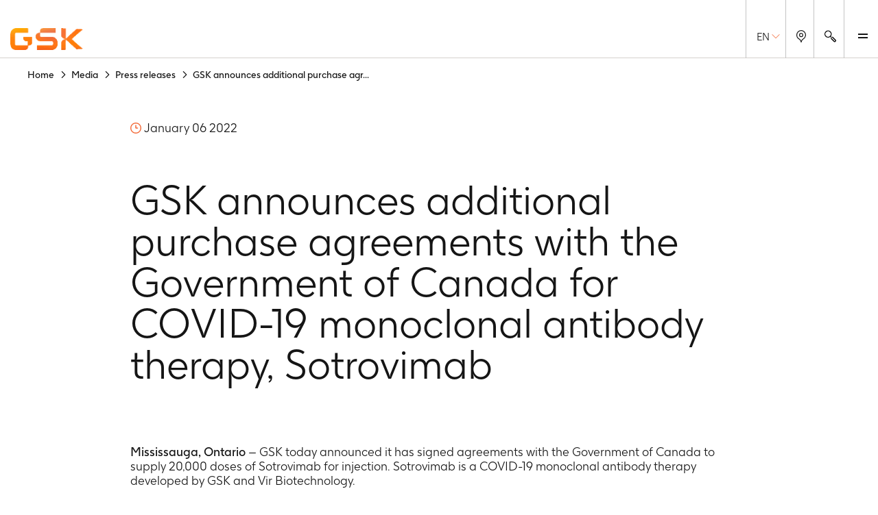

--- FILE ---
content_type: text/html
request_url: https://ca.gsk.com/en-ca/media/press-releases/gsk-announces-additional-purchase-agreements-with-the-government-of-canada-for-covid-19-monoclonal-antibody-therapy-sotrovimab/
body_size: 102075
content:
<!DOCTYPE html><html  lang="en-CA"><head><meta charset="utf-8"><meta name="viewport" content="width=device-width, initial-scale=1"><title>GSK announces additional purchase agreements with the Government of Canada for COVID-19 monoclonal antibody therapy, Sotrovimab | GSK Canada</title><script type="text/javascript">
      (function () {
        const theme = localStorage.getItem('theme');
        const animationsLS = localStorage.getItem('animations-enabled');
        const enabled = animationsLS === 'true';
        if (theme) {document.documentElement.setAttribute('data-theme', theme);}
        if (!animationsLS) {localStorage.setItem('animations-enabled', 'true');}
        document.documentElement.setAttribute('data-animations', enabled ? 'enabled' : 'disabled');
        })();
      </script><style children="@font-face{font-family:&quot;GSK light&quot;;font-weight:normal;font-style:normal;font-display:optional;src:url('/nuxtassets/fonts/gsk-light.woff') format('woff');}@font-face{font-family:&quot;GSK regular&quot;;font-weight:normal;font-style:normal;font-display:optional;src:url('/nuxtassets/fonts/gsk-regular.woff') format('woff');}@font-face{font-family:&quot;GSK bold&quot;;font-weight:normal;font-style:normal;font-display:optional;src:url('/nuxtassets/fonts/gsk-bold.woff') format('woff');}@font-face{font-family:&quot;GSK italic&quot;;font-weight:normal;font-style:normal;font-display:optional;src:url('/nuxtassets/fonts/gsk-regularitalic.woff') format('woff');}.font-light{font-family:&quot;GSK light&quot;;}.font-regular{font-family:&quot;GSK regular&quot;;}.font-bold{font-family:&quot;GSK bold&quot;;}.font-italic{font-family:&quot;GSK italic&quot;;}"></style><link rel="stylesheet" href="/nuxtassets/fonts/fonts.css"><link rel="stylesheet" href="/media/bbcob5qx/optional_style_ca.css"><style>@charset "UTF-8";:root{--gsk-orange:#f36633;--sans-serif-bold:"GSK bold",arial,helvetica,sans-serif;--sans-serif-regular:"GSK regular",arial,helvetica,sans-serif}.intro{color:#72635d;font-size:1.5rem!important;line-height:1.2!important;margin:0 0 1em}[data-theme=dark] .intro{color:#fcfcfc}@media(min-width:64em){.intro{font-size:2.25rem!important;line-height:1.1!important;max-width:960px}}.intro p{margin:0 0 1em}.intro b,.intro strong{font-family:var(--sans-serif-regular)}html{background-color:#fff;box-sizing:border-box;font-size:100%;line-height:1.15;-webkit-text-size-adjust:100%}body{-webkit-font-smoothing:antialiased;margin:0}hr{box-sizing:content-box;height:0;overflow:visible}pre{font-family:monospace;font-size:1em}a{background-color:transparent}abbr[title]{border-bottom:none;-webkit-text-decoration:underline dotted;text-decoration:underline dotted}b,strong{font-family:var(--sans-serif-regular);font-weight:500}code,kbd,samp{font-family:monospace;font-size:1em}small{font-size:80%}sub,sup{font-size:75%;line-height:0;position:relative;vertical-align:baseline}sub{bottom:-.25em}sup{top:-.5em}img{border-style:none;max-width:100%;vertical-align:middle;width:100%}button,input,optgroup,select,textarea{-webkit-appearance:none;-moz-appearance:none;appearance:none;border-radius:0;font-family:inherit;font-size:100%;line-height:1.15;margin:0}button,input{overflow:visible}button,select{text-transform:none}[type=button],[type=reset],[type=submit],button{-webkit-tap-highlight-color:transparent;-webkit-appearance:button;-moz-appearance:button;appearance:button;cursor:pointer}[type=button]::-moz-focus-inner,[type=reset]::-moz-focus-inner,[type=submit]::-moz-focus-inner,button::-moz-focus-inner{border-style:none;padding:0}[type=button]:-moz-focusring,[type=reset]:-moz-focusring,[type=submit]:-moz-focusring,button:-moz-focusring{outline:1px dotted ButtonText}fieldset{border:0;padding:.35em .75em .625em}legend{box-sizing:border-box;color:inherit;display:table;max-width:100%;padding:0;white-space:normal}progress{vertical-align:baseline}textarea{overflow:auto}[type=checkbox],[type=radio]{box-sizing:border-box;padding:0}[type=number]::-webkit-inner-spin-button,[type=number]::-webkit-outer-spin-button{height:auto}[type=search]{-webkit-appearance:textfield;-moz-appearance:textfield;appearance:textfield;outline-offset:-2px}[type=search]::-webkit-search-decoration{-webkit-appearance:none;appearance:none}::-webkit-file-upload-button{-webkit-appearance:button;appearance:button;font:inherit}details{display:block}summary{display:list-item}template{display:none}main{display:block;width:100%}[hidden]{display:none}*,:after,:before{box-sizing:border-box}body[data-modal-active=true]{overflow:hidden}.container{margin:0 auto}.col .row{margin-left:-10px;margin-right:-10px}.section{margin:40px 0}@media(min-width:48em){.section{margin:64px 0}}.section.no-pad{padding:0}.section .no-pad{padding:0!important}.section.no-pad-bot{padding-bottom:0}.section.no-pad-top{padding-top:0}.section--white-bg{background-color:#fff;padding:155px 0 165px}.row{margin-left:-10px;margin-right:-10px}.row:after{clear:both;content:"";display:table}.row [class*=col-]{box-sizing:border-box;float:left;min-height:1px;padding:0 10px;width:100%}.row .col[class*=pull-],.row .col[class*=push-]{position:relative}.row.no-gutter [class*=col-]{padding:0}.row .col-sm-1{width:8.3333333333%}.row .col-sm-1,.row .col-sm-2{left:auto;margin-left:auto;right:auto}.row .col-sm-2{width:16.6666666667%}.row .col-sm-3{width:25%}.row .col-sm-3,.row .col-sm-4{left:auto;margin-left:auto;right:auto}.row .col-sm-4{width:33.3333333333%}.row .col-sm-5{width:41.6666666667%}.row .col-sm-5,.row .col-sm-6{left:auto;margin-left:auto;right:auto}.row .col-sm-6{width:50%}.row .col-sm-7{width:58.3333333333%}.row .col-sm-7,.row .col-sm-8{left:auto;margin-left:auto;right:auto}.row .col-sm-8{width:66.6666666667%}.row .col-sm-9{width:75%}.row .col-sm-10,.row .col-sm-9{left:auto;margin-left:auto;right:auto}.row .col-sm-10{width:83.3333333333%}.row .col-sm-11{width:91.6666666667%}.row .col-sm-11,.row .col-sm-12{left:auto;margin-left:auto;right:auto}.row .col-sm-12{width:100%}.row .offset-col-sm-1{float:left;margin-left:8.3333333333%}.row .pull-col-sm-1{float:left;margin-right:8.3333333333%}.row .push-col-sm-1{float:left;margin-left:8.3333333333%}.row .offset-col-sm-2{float:left;margin-left:16.6666666667%}.row .pull-col-sm-2{float:left;margin-right:16.6666666667%}.row .push-col-sm-2{float:left;margin-left:16.6666666667%}.row .offset-col-sm-3{float:left;margin-left:25%}.row .pull-col-sm-3{float:left;margin-right:25%}.row .push-col-sm-3{float:left;margin-left:25%}.row .offset-col-sm-4{float:left;margin-left:33.3333333333%}.row .pull-col-sm-4{float:left;margin-right:33.3333333333%}.row .push-col-sm-4{float:left;margin-left:33.3333333333%}.row .offset-col-sm-5{float:left;margin-left:41.6666666667%}.row .pull-col-sm-5{float:left;margin-right:41.6666666667%}.row .push-col-sm-5{float:left;margin-left:41.6666666667%}.row .offset-col-sm-6{float:left;margin-left:50%}.row .pull-col-sm-6{float:left;margin-right:50%}.row .push-col-sm-6{float:left;margin-left:50%}.row .offset-col-sm-7{float:left;margin-left:58.3333333333%}.row .pull-col-sm-7{float:left;margin-right:58.3333333333%}.row .push-col-sm-7{float:left;margin-left:58.3333333333%}.row .offset-col-sm-8{float:left;margin-left:66.6666666667%}.row .pull-col-sm-8{float:left;margin-right:66.6666666667%}.row .push-col-sm-8{float:left;margin-left:66.6666666667%}.row .offset-col-sm-9{float:left;margin-left:75%}.row .pull-col-sm-9{float:left;margin-right:75%}.row .push-col-sm-9{float:left;margin-left:75%}.row .offset-col-sm-10{float:left;margin-left:83.3333333333%}.row .pull-col-sm-10{float:left;margin-right:83.3333333333%}.row .push-col-sm-10{float:left;margin-left:83.3333333333%}.row .offset-col-sm-11{float:left;margin-left:91.6666666667%}.row .pull-col-sm-11{float:left;margin-right:91.6666666667%}.row .push-col-sm-11{float:left;margin-left:91.6666666667%}.row .offset-col-sm-12{float:left;margin-left:100%}.row .pull-col-sm-12{float:left;margin-right:100%}.row .push-col-sm-12{float:left;margin-left:100%}@media only screen and (min-width:601px){.row .col-md-1{width:8.3333333333%}.row .col-md-1,.row .col-md-2{left:auto;margin-left:auto;right:auto}.row .col-md-2{width:16.6666666667%}.row .col-md-3{width:25%}.row .col-md-3,.row .col-md-4{left:auto;margin-left:auto;right:auto}.row .col-md-4{width:33.3333333333%}.row .col-md-5{width:41.6666666667%}.row .col-md-5,.row .col-md-6{left:auto;margin-left:auto;right:auto}.row .col-md-6{width:50%}.row .col-md-7{width:58.3333333333%}.row .col-md-7,.row .col-md-8{left:auto;margin-left:auto;right:auto}.row .col-md-8{width:66.6666666667%}.row .col-md-9{width:75%}.row .col-md-10,.row .col-md-9{left:auto;margin-left:auto;right:auto}.row .col-md-10{width:83.3333333333%}.row .col-md-11{width:91.6666666667%}.row .col-md-11,.row .col-md-12{left:auto;margin-left:auto;right:auto}.row .col-md-12{width:100%}.row .offset-col-md-1{float:left;margin-left:8.3333333333%}.row .pull-col-md-1{float:left;margin-right:8.3333333333%}.row .push-col-md-1{float:left;margin-left:8.3333333333%}.row .offset-col-md-2{float:left;margin-left:16.6666666667%}.row .pull-col-md-2{float:left;margin-right:16.6666666667%}.row .push-col-md-2{float:left;margin-left:16.6666666667%}.row .offset-col-md-3{float:left;margin-left:25%}.row .pull-col-md-3{float:left;margin-right:25%}.row .push-col-md-3{float:left;margin-left:25%}.row .offset-col-md-4{float:left;margin-left:33.3333333333%}.row .pull-col-md-4{float:left;margin-right:33.3333333333%}.row .push-col-md-4{float:left;margin-left:33.3333333333%}.row .offset-col-md-5{float:left;margin-left:41.6666666667%}.row .pull-col-md-5{float:left;margin-right:41.6666666667%}.row .push-col-md-5{float:left;margin-left:41.6666666667%}.row .offset-col-md-6{float:left;margin-left:50%}.row .pull-col-md-6{float:left;margin-right:50%}.row .push-col-md-6{float:left;margin-left:50%}.row .offset-col-md-7{float:left;margin-left:58.3333333333%}.row .pull-col-md-7{float:left;margin-right:58.3333333333%}.row .push-col-md-7{float:left;margin-left:58.3333333333%}.row .offset-col-md-8{float:left;margin-left:66.6666666667%}.row .pull-col-md-8{float:left;margin-right:66.6666666667%}.row .push-col-md-8{float:left;margin-left:66.6666666667%}.row .offset-col-md-9{float:left;margin-left:75%}.row .pull-col-md-9{float:left;margin-right:75%}.row .push-col-md-9{float:left;margin-left:75%}.row .offset-col-md-10{float:left;margin-left:83.3333333333%}.row .pull-col-md-10{float:left;margin-right:83.3333333333%}.row .push-col-md-10{float:left;margin-left:83.3333333333%}.row .offset-col-md-11{float:left;margin-left:91.6666666667%}.row .pull-col-md-11{float:left;margin-right:91.6666666667%}.row .push-col-md-11{float:left;margin-left:91.6666666667%}.row .offset-col-md-12{float:left;margin-left:100%}.row .pull-col-md-12{float:left;margin-right:100%}.row .push-col-md-12{float:left;margin-left:100%}}@media only screen and (min-width:1139px){.row .col-lg-1{width:8.3333333333%}.row .col-lg-1,.row .col-lg-2{left:auto;margin-left:auto;right:auto}.row .col-lg-2{width:16.6666666667%}.row .col-lg-3{width:25%}.row .col-lg-3,.row .col-lg-4{left:auto;margin-left:auto;right:auto}.row .col-lg-4{width:33.3333333333%}.row .col-lg-5{width:41.6666666667%}.row .col-lg-5,.row .col-lg-6{left:auto;margin-left:auto;right:auto}.row .col-lg-6{width:50%}.row .col-lg-7{width:58.3333333333%}.row .col-lg-7,.row .col-lg-8{left:auto;margin-left:auto;right:auto}.row .col-lg-8{width:66.6666666667%}.row .col-lg-9{width:75%}.row .col-lg-10,.row .col-lg-9{left:auto;margin-left:auto;right:auto}.row .col-lg-10{width:83.3333333333%}.row .col-lg-11{width:91.6666666667%}.row .col-lg-11,.row .col-lg-12{left:auto;margin-left:auto;right:auto}.row .col-lg-12{width:100%}.row .offset-col-lg-1{float:left;margin-left:8.3333333333%}.row .pull-col-lg-1{float:left;margin-right:8.3333333333%}.row .push-col-lg-1{float:left;margin-left:8.3333333333%}.row .offset-col-lg-2{float:left;margin-left:16.6666666667%}.row .pull-col-lg-2{float:left;margin-right:16.6666666667%}.row .push-col-lg-2{float:left;margin-left:16.6666666667%}.row .offset-col-lg-3{float:left;margin-left:25%}.row .pull-col-lg-3{float:left;margin-right:25%}.row .push-col-lg-3{float:left;margin-left:25%}.row .offset-col-lg-4{float:left;margin-left:33.3333333333%}.row .pull-col-lg-4{float:left;margin-right:33.3333333333%}.row .push-col-lg-4{float:left;margin-left:33.3333333333%}.row .offset-col-lg-5{float:left;margin-left:41.6666666667%}.row .pull-col-lg-5{float:left;margin-right:41.6666666667%}.row .push-col-lg-5{float:left;margin-left:41.6666666667%}.row .offset-col-lg-6{float:left;margin-left:50%}.row .pull-col-lg-6{float:left;margin-right:50%}.row .push-col-lg-6{float:left;margin-left:50%}.row .offset-col-lg-7{float:left;margin-left:58.3333333333%}.row .pull-col-lg-7{float:left;margin-right:58.3333333333%}.row .push-col-lg-7{float:left;margin-left:58.3333333333%}.row .offset-col-lg-8{float:left;margin-left:66.6666666667%}.row .pull-col-lg-8{float:left;margin-right:66.6666666667%}.row .push-col-lg-8{float:left;margin-left:66.6666666667%}.row .offset-col-lg-9{float:left;margin-left:75%}.row .pull-col-lg-9{float:left;margin-right:75%}.row .push-col-lg-9{float:left;margin-left:75%}.row .offset-col-lg-10{float:left;margin-left:83.3333333333%}.row .pull-col-lg-10{float:left;margin-right:83.3333333333%}.row .push-col-lg-10{float:left;margin-left:83.3333333333%}.row .offset-col-lg-11{float:left;margin-left:91.6666666667%}.row .pull-col-lg-11{float:left;margin-right:91.6666666667%}.row .push-col-lg-11{float:left;margin-left:91.6666666667%}.row .offset-col-lg-12{float:left;margin-left:100%}.row .pull-col-lg-12{float:left;margin-right:100%}.row .push-col-lg-12{float:left;margin-left:100%}}@media only screen and (min-width:1401px){.row .col-xl-1{width:8.3333333333%}.row .col-xl-1,.row .col-xl-2{left:auto;margin-left:auto;right:auto}.row .col-xl-2{width:16.6666666667%}.row .col-xl-3{width:25%}.row .col-xl-3,.row .col-xl-4{left:auto;margin-left:auto;right:auto}.row .col-xl-4{width:33.3333333333%}.row .col-xl-5{width:41.6666666667%}.row .col-xl-5,.row .col-xl-6{left:auto;margin-left:auto;right:auto}.row .col-xl-6{width:50%}.row .col-xl-7{width:58.3333333333%}.row .col-xl-7,.row .col-xl-8{left:auto;margin-left:auto;right:auto}.row .col-xl-8{width:66.6666666667%}.row .col-xl-9{width:75%}.row .col-xl-10,.row .col-xl-9{left:auto;margin-left:auto;right:auto}.row .col-xl-10{width:83.3333333333%}.row .col-xl-11{width:91.6666666667%}.row .col-xl-11,.row .col-xl-12{left:auto;margin-left:auto;right:auto}.row .col-xl-12{width:100%}.row .offset-col-xl-1{float:left;margin-left:8.3333333333%}.row .pull-col-xl-1{float:left;margin-right:8.3333333333%}.row .push-col-xl-1{float:left;margin-left:8.3333333333%}.row .offset-col-xl-2{float:left;margin-left:16.6666666667%}.row .pull-col-xl-2{float:left;margin-right:16.6666666667%}.row .push-col-xl-2{float:left;margin-left:16.6666666667%}.row .offset-col-xl-3{float:left;margin-left:25%}.row .pull-col-xl-3{float:left;margin-right:25%}.row .push-col-xl-3{float:left;margin-left:25%}.row .offset-col-xl-4{float:left;margin-left:33.3333333333%}.row .pull-col-xl-4{float:left;margin-right:33.3333333333%}.row .push-col-xl-4{float:left;margin-left:33.3333333333%}.row .offset-col-xl-5{float:left;margin-left:41.6666666667%}.row .pull-col-xl-5{float:left;margin-right:41.6666666667%}.row .push-col-xl-5{float:left;margin-left:41.6666666667%}.row .offset-col-xl-6{float:left;margin-left:50%}.row .pull-col-xl-6{float:left;margin-right:50%}.row .push-col-xl-6{float:left;margin-left:50%}.row .offset-col-xl-7{float:left;margin-left:58.3333333333%}.row .pull-col-xl-7{float:left;margin-right:58.3333333333%}.row .push-col-xl-7{float:left;margin-left:58.3333333333%}.row .offset-col-xl-8{float:left;margin-left:66.6666666667%}.row .pull-col-xl-8{float:left;margin-right:66.6666666667%}.row .push-col-xl-8{float:left;margin-left:66.6666666667%}.row .offset-col-xl-9{float:left;margin-left:75%}.row .pull-col-xl-9{float:left;margin-right:75%}.row .push-col-xl-9{float:left;margin-left:75%}.row .offset-col-xl-10{float:left;margin-left:83.3333333333%}.row .pull-col-xl-10{float:left;margin-right:83.3333333333%}.row .push-col-xl-10{float:left;margin-left:83.3333333333%}.row .offset-col-xl-11{float:left;margin-left:91.6666666667%}.row .pull-col-xl-11{float:left;margin-right:91.6666666667%}.row .push-col-xl-11{float:left;margin-left:91.6666666667%}.row .offset-col-xl-12{float:left;margin-left:100%}.row .pull-col-xl-12{float:left;margin-right:100%}.row .push-col-xl-12{float:left;margin-left:100%}}.grid{margin:0 -10px}.grid:after{clear:both;content:"";display:table}.grid-cell{padding:0 10px 50px;width:100%}@media(max-width:31.24em){.grid-cell{padding:0 10px 20px}}.span-1{width:8.33333%}.span-1,.span-2{box-sizing:border-box;float:left;padding-left:10px;padding-right:10px}.span-2{width:16.66667%}.span-3{width:25%}.span-3,.span-4{box-sizing:border-box;float:left;padding-left:10px;padding-right:10px}.span-4{width:33.33333%}.span-5{width:41.66667%}.span-5,.span-6{box-sizing:border-box;float:left;padding-left:10px;padding-right:10px}.span-6{width:50%}.span-7{width:58.33333%}.span-7,.span-8{box-sizing:border-box;float:left;padding-left:10px;padding-right:10px}.span-8{width:66.66667%}.span-9{width:75%}.span-10,.span-9{box-sizing:border-box;float:left;padding-left:10px;padding-right:10px}.span-10{width:83.33333%}.span-11{width:91.66667%}.span-11,.span-12{box-sizing:border-box;float:left;padding-left:10px;padding-right:10px}.span-12{width:100%}@media(min-width:48em){.tablet-span-1{width:8.33333%}.tablet-span-1,.tablet-span-2{box-sizing:border-box;float:left;padding-left:10px;padding-right:10px}.tablet-span-2{width:16.66667%}.tablet-span-3{width:25%}.tablet-span-3,.tablet-span-4{box-sizing:border-box;float:left;padding-left:10px;padding-right:10px}.tablet-span-4{width:33.33333%}.tablet-span-5{width:41.66667%}.tablet-span-5,.tablet-span-6{box-sizing:border-box;float:left;padding-left:10px;padding-right:10px}.tablet-span-6{width:50%}.tablet-span-7{width:58.33333%}.tablet-span-7,.tablet-span-8{box-sizing:border-box;float:left;padding-left:10px;padding-right:10px}.tablet-span-8{width:66.66667%}.tablet-span-9{width:75%}.tablet-span-10,.tablet-span-9{box-sizing:border-box;float:left;padding-left:10px;padding-right:10px}.tablet-span-10{width:83.33333%}.tablet-span-11{width:91.66667%}.tablet-span-11,.tablet-span-12{box-sizing:border-box;float:left;padding-left:10px;padding-right:10px}.tablet-span-12{width:100%}}@media(min-width:64em){.desktop-span-1{width:8.33333%}.desktop-span-1,.desktop-span-2{box-sizing:border-box;float:left;padding-left:10px;padding-right:10px}.desktop-span-2{width:16.66667%}.desktop-span-3{width:25%}.desktop-span-3,.desktop-span-4{box-sizing:border-box;float:left;padding-left:10px;padding-right:10px}.desktop-span-4{width:33.33333%}.desktop-span-5{width:41.66667%}.desktop-span-5,.desktop-span-6{box-sizing:border-box;float:left;padding-left:10px;padding-right:10px}.desktop-span-6{width:50%}.desktop-span-7{width:58.33333%}.desktop-span-7,.desktop-span-8{box-sizing:border-box;float:left;padding-left:10px;padding-right:10px}.desktop-span-8{width:66.66667%}.desktop-span-9{width:75%}.desktop-span-10,.desktop-span-9{box-sizing:border-box;float:left;padding-left:10px;padding-right:10px}.desktop-span-10{width:83.33333%}.desktop-span-11{width:91.66667%}.desktop-span-11,.desktop-span-12{box-sizing:border-box;float:left;padding-left:10px;padding-right:10px}.desktop-span-12{width:100%}}.first{clear:both}.last{float:right}@media(min-width:768px)and (max-width:1024px){.main-container>.grid-cell.tablet-span-3,.main-container>.grid-cell.tablet-span-4,.main-container>.grid>.grid-cell.tablet-span-3,.main-container>.grid>.grid-cell.tablet-span-4{width:50%}}body{color:#151515;font-family:GSK light,sans-serif;font-size:18px;line-height:1.2}body [data-theme=dark]{background-color:#262626;color:#fcfcfc}.h1,.h2,.h3,.h4,.h5,.h6,.h7,.h8,h1,h2,h3,h4,h5,h6{color:#151515;font-weight:400}[data-theme=dark] .h1,[data-theme=dark] .h2,[data-theme=dark] .h3,[data-theme=dark] .h4,[data-theme=dark] .h5,[data-theme=dark] .h6,[data-theme=dark] .h7,[data-theme=dark] .h8,[data-theme=dark] h1,[data-theme=dark] h2,[data-theme=dark] h3,[data-theme=dark] h4,[data-theme=dark] h5,[data-theme=dark] h6{color:#fcfcfc}.h1 p,.h2 p,.h3 p,.h4 p,.h5 p,.h6 p,.h7 p,.h8 p,h1 p,h2 p,h3 p,h4 p,h5 p,h6 p{font-family:inherit;font-size:inherit;line-height:inherit}p{margin:0 0 1.3em}a{color:inherit;text-decoration:none}blockquote{margin:90px 0 40px;position:relative}[class*=span-6] blockquote{margin-left:0;width:90%}@media(min-width:48em){blockquote{float:left;margin:70px 8.4745762712% 40px 16.9491525424%;width:74.5762711864%}body.rtl blockquote{margin-left:8.4745762712%;margin-right:16.9491525424%}}blockquote:before{color:#151515;content:"“";font-size:6.25rem;left:-7px;line-height:1;position:absolute;top:-40px}[data-theme=dark] blockquote:before{color:#fcfcfc}[class*=span-6] blockquote:before{font-size:11.875rem;left:-7px;top:-80px}body.rtl [class*=span-6] blockquote:before{left:auto;right:-7px}body.rtl blockquote:before{content:"”"}@media(min-width:48em){blockquote:before{font-size:18.125rem;left:-112px;top:-30px}body.rtl blockquote:before{left:auto;right:-112px}}blockquote p{font-size:1.125rem;line-height:1.35}@media(max-width:768px){blockquote p{font-size:1rem}}blockquote p{color:#151515;margin:0}[data-theme=dark] blockquote p{color:#fcfcfc}blockquote .text{font-size:1.125rem;line-height:1.35}@media(max-width:768px){blockquote .text{font-size:1rem}}blockquote .text{margin-bottom:20px}[class*=span-6] blockquote .text{font-size:1.75rem;line-height:1.25}@media(max-width:768px){[class*=span-6] blockquote .text{font-size:1.375rem}}[class*=span-6] blockquote .text{margin-bottom:30px}@media(min-width:31.25em){blockquote .text{font-size:2.25rem;line-height:1.25}}@media(min-width:31.25em)and (max-width:768px){blockquote .text{font-size:1.75rem}}[class*=span-6] blockquote .text>p{font-size:1.75rem;line-height:1.25}@media(max-width:768px){[class*=span-6] blockquote .text>p{font-size:1.375rem}}@media(min-width:31.25em){blockquote .text>p{font-size:2.25rem;line-height:1.25}}@media(min-width:31.25em)and (max-width:768px){blockquote .text>p{font-size:1.75rem}}blockquote .author-name{font-size:1.125rem;line-height:1.35}@media(max-width:768px){blockquote .author-name{font-size:1rem}}blockquote .author-name{font-family:var(--sans-serif-regular);line-height:1.5;margin:5px 0 0}blockquote .author-name a{display:inline-block;font-weight:500;position:relative;text-decoration:none}blockquote .author-name a:hover{text-decoration:underline!important}blockquote .author-name a:hover:after{margin-left:15px}@media(max-width:31.24em){blockquote .author-name a:hover:after{margin-left:0;right:-38px}}body.rtl blockquote .author-name a:hover:after{left:-38px}blockquote .author-name a:after{background:url(/nuxtassets/img/icon-orange-arrow.svg) 0 0 no-repeat;content:"";display:inline-block;height:15px;margin-left:10px;transition:all .5s ease;vertical-align:middle;width:20px}@media(max-width:31.24em){blockquote .author-name a:after{left:auto!important;margin-left:0;position:absolute;right:-30px;top:5px}}body.rtl blockquote .author-name a:after{left:-30px;right:auto;transform:scaleX(-1);transition:left .5s ease}blockquote .author-name a[href^="//"]:before,blockquote .author-name a[href^="http://"]:before,blockquote .author-name a[href^="https://"]:before{display:none}blockquote .author-title{font-size:1.125rem;line-height:1.35}@media(max-width:768px){blockquote .author-title{font-size:1rem}}blockquote .author-img,blockquote .author-img img{border-radius:12px;float:left;height:59px;margin:0 20px 20px 0;-o-object-fit:cover;object-fit:cover;width:59px!important}body.rtl blockquote .author-img,body.rtl blockquote .author-img img{float:right;margin:0 0 20px 20px}blockquote .author-img img+div .author-name.h3,blockquote .author-img img+div .author-name.h5,blockquote .author-img+div .author-name.h3,blockquote .author-img+div .author-name.h5{margin-bottom:0}li{margin:0 0 1em}ol,ul:not([class]){margin:0}ol li,ul:not([class]) li{position:relative}ol li:before,ul:not([class]) li:before{left:0;position:absolute}ul:not([class]){list-style:none;padding:0 0 0 13px}ul:not([class]) li{padding:0 0 0 20px}ul:not([class]) li:before{content:"-"}ol{counter-reset:item;padding:0 0 0 40px}ol ol{list-style:none;margin-top:1em!important}ol ol>li:before{content:counters(item,".") ". ";left:-35px}ol>li{counter-increment:item}ul:not([class]) ul{margin-top:1em!important}.h1,h1{font-weight:400;margin:.67em 0}@media(max-width:47.99em){.h1,h1{font-size:3rem}}@media(min-width:48em){.h1,h1{font-size:5rem;line-height:90px}}.h2,h2{font-weight:400;margin-bottom:36px}@media(max-width:47.99em){.h2,h2{font-size:1.75rem}}@media(min-width:48em){.h2,h2{font-size:3rem;line-height:56px}}.h3,h3{font-weight:400;margin-bottom:28px}@media(max-width:47.99em){.h3,h3{font-size:1.375rem}}@media(min-width:48em){.h3,h3{font-size:2.25rem;line-height:1.33}}.h4,h4{font-weight:400;margin-bottom:22px}@media(max-width:47.99em){.h4,h4{font-size:1.125rem}}@media(min-width:48em){.h4,h4{font-size:1.75rem;line-height:32px}}.h5,h5{font-weight:400;margin-bottom:14px}@media(max-width:47.99em){.h5,h5{font-size:1rem}}@media(min-width:48em){.h5,h5{font-size:1.375rem;line-height:24px}}.h6,h6{font-family:var(--sans-serif-regular);margin-bottom:14px}@media(max-width:47.99em){.h6,h6{font-size:.875rem}}@media(min-width:48em){.h6,h6{font-size:1.375rem;line-height:24px}}.h7{font-size:1.125rem;line-height:1.25}@media(min-width:48em){.h7{font-size:1.5rem}}.h8{font-size:1rem;line-height:1.25}@media(min-width:48em){.h8{font-size:1.3125rem}}.p2{font-size:1rem}.p3{font-size:.875rem}.label{font-size:.75rem}h2.h2-none{font-family:inherit;font-size:inherit;font-size:1rem;font-weight:inherit;line-height:1.5;margin:0}@media(min-width:48em){h2.h2-none{font-size:1.25rem}}h2.h2-small{font-size:1.5625rem;line-height:1.25}@media(min-width:48em){h2.h2-small{font-size:2.25rem}}h2.h2-medium{font-size:1.75rem;line-height:1.25}@media(min-width:48em){h2.h2-medium{font-size:3rem}}h3.h3-none{font-family:inherit;font-size:inherit;font-size:1rem;font-weight:inherit;line-height:1.5;margin:0}@media(min-width:48em){h3.h3-none{font-size:1.25rem}}h3.h3-small{font-size:1.375rem;line-height:1.25}@media(min-width:48em){h3.h3-small{font-size:2rem}}.small-heading{display:inline-block;font-family:GSK Bold,arial,helvetica,sans-serif;font-size:1.375rem;font-weight:400;line-height:1.25;margin:0 0 10px}@media(min-width:48em){.small-heading{font-size:2rem}}.bg-color-dark-blue{background-color:#1b2934}.bg-color-grey-bg{background-color:#f3f3f3}.bg-color-red{background-color:#e8414f}.bg-color-light-blue{background-color:#77b4e7}.bg-color-green{background-color:#96be96}.bg-color-purple{background-color:#8c5bcd}.color-dark-blue{color:#1b2934}.color-grey-bg{color:#f3f3f3}.color-red{color:#e8414f}.color-light-blue{color:#77b4e7}.color-green{color:#96be96}.color-purple{color:#8c5bcd}.font-bold{font-family:GSK Bold,arial,helvetica,sans-serif}.box{height:30px;margin-bottom:20px;width:100%}[v-cloak]{display:none}.page-locked{margin:0;max-height:100vh;overflow:hidden}.sr-only{clip:rect(0 0 0 0);clip-path:inset(50%);height:1px;overflow:hidden;position:absolute;white-space:nowrap;width:1px}ul.list-reset,ul.list-reset li,ul.list-reset ul li{list-style-type:none;margin:0;padding:0;text-indent:0}.btn-no-style{background:none;border:none;color:inherit;cursor:pointer;font:inherit;padding:0}.components-list{list-style-type:none;margin-top:30px;padding:0}.components-list li{border-bottom:1px solid #cbcbcb;display:block;margin-bottom:20px;padding-bottom:20px;padding-left:10px}.components-list a{font-size:1.375rem;text-decoration:none}body.custom-cursor-visible a{cursor:none!important}.fade-enter-active,.fade-leave-active{transition:opacity .2s ease}.fade-enter-from,.fade-leave-to{opacity:0}.contact-section:last-child{margin-bottom:-100px}@media(max-width:47.99em){.contact-section{padding:60px 0}}body.no-scroll{height:100%!important;overflow:hidden}.cursor{background-color:var(--gsk-orange);border-radius:100%;color:#fff;display:block;left:50%;pointer-events:none;position:absolute;text-align:center;top:50%;transform:translate(-50%,-50%)}@media(orientation:landscape){.cursor{height:95px;width:95px}}@media(orientation:portrait){.cursor{height:60px;width:60px}}.cursor-clip{clip-path:polygon(0 0,0 100%,100% 100%,100% 0);inset:0;overflow:hidden;pointer-events:none;position:absolute;transform:translateZ(0);z-index:3}.cursor:before{-moz-osx-font-smoothing:grayscale;-webkit-font-smoothing:antialiased;font-family:icons!important;font-style:normal;font-variant:normal;font-weight:400;line-height:1;speak:never;color:#fff;content:"";font-size:.875rem;font-size:1.25rem!important;left:calc(50% + 3px);position:absolute;text-transform:none;top:50%;transform:translate(-50%,-50%)}@media screen{html:not(.no-js) [data-aos^=fade][data-aos^=fade]{transition-property:opacity,transform}html:not(.no-js) [data-aos^=fade][data-aos^=fade].aos-animate{opacity:1;transform:none}html:not(.no-js) [data-aos=fade-up]{transform:translate3d(0,50px,0)}html:not(.no-js) [data-aos=fade-down]{transform:translate3d(0,-50px,0)}html:not(.no-js) [data-aos=fade-right]{transform:translate3d(-50px,0,0)}html:not(.no-js) [data-aos=fade-left]{transform:translate3d(50px,0,0)}html:not(.no-js) [data-aos=fade-up-right]{transform:translate3d(-50px,50px,0)}html:not(.no-js) [data-aos=fade-up-left]{transform:translate3d(50px,50px,0)}html:not(.no-js) [data-aos=fade-down-right]{transform:translate3d(-50px,-50px,0)}html:not(.no-js) [data-aos=fade-down-left]{transform:translate3d(50px,-50px,0)}html:not(.no-js) [data-aos^=zoom][data-aos^=zoom]{transition-property:opacity,transform}html:not(.no-js) [data-aos^=zoom][data-aos^=zoom].aos-animate{opacity:1;transform:translateZ(0) scale(1)}html:not(.no-js) [data-aos=zoom-in]{transform:scale(.6)}html:not(.no-js) [data-aos=zoom-in-up]{transform:translate3d(0,50px,0) scale(.6)}html:not(.no-js) [data-aos=zoom-in-down]{transform:translate3d(0,-50px,0) scale(.6)}html:not(.no-js) [data-aos=zoom-in-right]{transform:translate3d(-50px,0,0) scale(.6)}html:not(.no-js) [data-aos=zoom-in-left]{transform:translate3d(50px,0,0) scale(.6)}html:not(.no-js) [data-aos=zoom-out]{transform:scale(1.2)}html:not(.no-js) [data-aos=zoom-out-up]{transform:translate3d(0,50px,0) scale(1.2)}html:not(.no-js) [data-aos=zoom-out-down]{transform:translate3d(0,-50px,0) scale(1.2)}html:not(.no-js) [data-aos=zoom-out-right]{transform:translate3d(-50px,0,0) scale(1.2)}html:not(.no-js) [data-aos=zoom-out-left]{transform:translate3d(50px,0,0) scale(1.2)}html:not(.no-js) [data-aos^=slide][data-aos^=slide]{transition-property:transform;visibility:hidden}html:not(.no-js) [data-aos^=slide][data-aos^=slide].aos-animate{transform:translateZ(0);visibility:visible}html:not(.no-js) [data-aos=slide-up]{transform:translate3d(0,100%,0)}html:not(.no-js) [data-aos=slide-down]{transform:translate3d(0,-100%,0)}html:not(.no-js) [data-aos=slide-right]{transform:translate3d(-100%,0,0)}html:not(.no-js) [data-aos=slide-left]{transform:translate3d(100%,0,0)}}[data-aos]{pointer-events:none}[data-aos][data-aos][data-aos-duration="50"],body[data-aos-duration="50"] [data-aos]{transition-duration:50ms}[data-aos][data-aos][data-aos-delay="50"],body[data-aos-delay="50"] [data-aos]{transition-delay:0s}[data-aos][data-aos][data-aos-delay="50"].aos-animate,body[data-aos-delay="50"] [data-aos].aos-animate{transition-delay:50ms}[data-aos][data-aos][data-aos-duration="100"],body[data-aos-duration="100"] [data-aos]{transition-duration:.1s}[data-aos][data-aos][data-aos-delay="100"],body[data-aos-delay="100"] [data-aos]{transition-delay:0s}[data-aos][data-aos][data-aos-delay="100"].aos-animate,body[data-aos-delay="100"] [data-aos].aos-animate{transition-delay:.1s}[data-aos][data-aos][data-aos-duration="150"],body[data-aos-duration="150"] [data-aos]{transition-duration:.15s}[data-aos][data-aos][data-aos-delay="150"],body[data-aos-delay="150"] [data-aos]{transition-delay:0s}[data-aos][data-aos][data-aos-delay="150"].aos-animate,body[data-aos-delay="150"] [data-aos].aos-animate{transition-delay:.15s}[data-aos][data-aos][data-aos-duration="200"],body[data-aos-duration="200"] [data-aos]{transition-duration:.2s}[data-aos][data-aos][data-aos-delay="200"],body[data-aos-delay="200"] [data-aos]{transition-delay:0s}[data-aos][data-aos][data-aos-delay="200"].aos-animate,body[data-aos-delay="200"] [data-aos].aos-animate{transition-delay:.2s}[data-aos][data-aos][data-aos-duration="250"],body[data-aos-duration="250"] [data-aos]{transition-duration:.25s}[data-aos][data-aos][data-aos-delay="250"],body[data-aos-delay="250"] [data-aos]{transition-delay:0s}[data-aos][data-aos][data-aos-delay="250"].aos-animate,body[data-aos-delay="250"] [data-aos].aos-animate{transition-delay:.25s}[data-aos][data-aos][data-aos-duration="300"],body[data-aos-duration="300"] [data-aos]{transition-duration:.3s}[data-aos][data-aos][data-aos-delay="300"],body[data-aos-delay="300"] [data-aos]{transition-delay:0s}[data-aos][data-aos][data-aos-delay="300"].aos-animate,body[data-aos-delay="300"] [data-aos].aos-animate{transition-delay:.3s}[data-aos][data-aos][data-aos-duration="350"],body[data-aos-duration="350"] [data-aos]{transition-duration:.35s}[data-aos][data-aos][data-aos-delay="350"],body[data-aos-delay="350"] [data-aos]{transition-delay:0s}[data-aos][data-aos][data-aos-delay="350"].aos-animate,body[data-aos-delay="350"] [data-aos].aos-animate{transition-delay:.35s}[data-aos][data-aos][data-aos-duration="400"],body[data-aos-duration="400"] [data-aos]{transition-duration:.4s}[data-aos][data-aos][data-aos-delay="400"],body[data-aos-delay="400"] [data-aos]{transition-delay:0s}[data-aos][data-aos][data-aos-delay="400"].aos-animate,body[data-aos-delay="400"] [data-aos].aos-animate{transition-delay:.4s}[data-aos][data-aos][data-aos-duration="450"],body[data-aos-duration="450"] [data-aos]{transition-duration:.45s}[data-aos][data-aos][data-aos-delay="450"],body[data-aos-delay="450"] [data-aos]{transition-delay:0s}[data-aos][data-aos][data-aos-delay="450"].aos-animate,body[data-aos-delay="450"] [data-aos].aos-animate{transition-delay:.45s}[data-aos][data-aos][data-aos-duration="500"],body[data-aos-duration="500"] [data-aos]{transition-duration:.5s}[data-aos][data-aos][data-aos-delay="500"],body[data-aos-delay="500"] [data-aos]{transition-delay:0s}[data-aos][data-aos][data-aos-delay="500"].aos-animate,body[data-aos-delay="500"] [data-aos].aos-animate{transition-delay:.5s}[data-aos][data-aos][data-aos-duration="550"],body[data-aos-duration="550"] [data-aos]{transition-duration:.55s}[data-aos][data-aos][data-aos-delay="550"],body[data-aos-delay="550"] [data-aos]{transition-delay:0s}[data-aos][data-aos][data-aos-delay="550"].aos-animate,body[data-aos-delay="550"] [data-aos].aos-animate{transition-delay:.55s}[data-aos][data-aos][data-aos-duration="600"],body[data-aos-duration="600"] [data-aos]{transition-duration:.6s}[data-aos][data-aos][data-aos-delay="600"],body[data-aos-delay="600"] [data-aos]{transition-delay:0s}[data-aos][data-aos][data-aos-delay="600"].aos-animate,body[data-aos-delay="600"] [data-aos].aos-animate{transition-delay:.6s}[data-aos][data-aos][data-aos-duration="650"],body[data-aos-duration="650"] [data-aos]{transition-duration:.65s}[data-aos][data-aos][data-aos-delay="650"],body[data-aos-delay="650"] [data-aos]{transition-delay:0s}[data-aos][data-aos][data-aos-delay="650"].aos-animate,body[data-aos-delay="650"] [data-aos].aos-animate{transition-delay:.65s}[data-aos][data-aos][data-aos-duration="700"],body[data-aos-duration="700"] [data-aos]{transition-duration:.7s}[data-aos][data-aos][data-aos-delay="700"],body[data-aos-delay="700"] [data-aos]{transition-delay:0s}[data-aos][data-aos][data-aos-delay="700"].aos-animate,body[data-aos-delay="700"] [data-aos].aos-animate{transition-delay:.7s}[data-aos][data-aos][data-aos-duration="750"],body[data-aos-duration="750"] [data-aos]{transition-duration:.75s}[data-aos][data-aos][data-aos-delay="750"],body[data-aos-delay="750"] [data-aos]{transition-delay:0s}[data-aos][data-aos][data-aos-delay="750"].aos-animate,body[data-aos-delay="750"] [data-aos].aos-animate{transition-delay:.75s}[data-aos][data-aos][data-aos-duration="800"],body[data-aos-duration="800"] [data-aos]{transition-duration:.8s}[data-aos][data-aos][data-aos-delay="800"],body[data-aos-delay="800"] [data-aos]{transition-delay:0s}[data-aos][data-aos][data-aos-delay="800"].aos-animate,body[data-aos-delay="800"] [data-aos].aos-animate{transition-delay:.8s}[data-aos][data-aos][data-aos-duration="850"],body[data-aos-duration="850"] [data-aos]{transition-duration:.85s}[data-aos][data-aos][data-aos-delay="850"],body[data-aos-delay="850"] [data-aos]{transition-delay:0s}[data-aos][data-aos][data-aos-delay="850"].aos-animate,body[data-aos-delay="850"] [data-aos].aos-animate{transition-delay:.85s}[data-aos][data-aos][data-aos-duration="900"],body[data-aos-duration="900"] [data-aos]{transition-duration:.9s}[data-aos][data-aos][data-aos-delay="900"],body[data-aos-delay="900"] [data-aos]{transition-delay:0s}[data-aos][data-aos][data-aos-delay="900"].aos-animate,body[data-aos-delay="900"] [data-aos].aos-animate{transition-delay:.9s}[data-aos][data-aos][data-aos-duration="950"],body[data-aos-duration="950"] [data-aos]{transition-duration:.95s}[data-aos][data-aos][data-aos-delay="950"],body[data-aos-delay="950"] [data-aos]{transition-delay:0s}[data-aos][data-aos][data-aos-delay="950"].aos-animate,body[data-aos-delay="950"] [data-aos].aos-animate{transition-delay:.95s}[data-aos][data-aos][data-aos-duration="1000"],body[data-aos-duration="1000"] [data-aos]{transition-duration:1s}[data-aos][data-aos][data-aos-delay="1000"],body[data-aos-delay="1000"] [data-aos]{transition-delay:0s}[data-aos][data-aos][data-aos-delay="1000"].aos-animate,body[data-aos-delay="1000"] [data-aos].aos-animate{transition-delay:1s}[data-aos][data-aos][data-aos-duration="1050"],body[data-aos-duration="1050"] [data-aos]{transition-duration:1.05s}[data-aos][data-aos][data-aos-delay="1050"],body[data-aos-delay="1050"] [data-aos]{transition-delay:0s}[data-aos][data-aos][data-aos-delay="1050"].aos-animate,body[data-aos-delay="1050"] [data-aos].aos-animate{transition-delay:1.05s}[data-aos][data-aos][data-aos-duration="1100"],body[data-aos-duration="1100"] [data-aos]{transition-duration:1.1s}[data-aos][data-aos][data-aos-delay="1100"],body[data-aos-delay="1100"] [data-aos]{transition-delay:0s}[data-aos][data-aos][data-aos-delay="1100"].aos-animate,body[data-aos-delay="1100"] [data-aos].aos-animate{transition-delay:1.1s}[data-aos][data-aos][data-aos-duration="1150"],body[data-aos-duration="1150"] [data-aos]{transition-duration:1.15s}[data-aos][data-aos][data-aos-delay="1150"],body[data-aos-delay="1150"] [data-aos]{transition-delay:0s}[data-aos][data-aos][data-aos-delay="1150"].aos-animate,body[data-aos-delay="1150"] [data-aos].aos-animate{transition-delay:1.15s}[data-aos][data-aos][data-aos-duration="1200"],body[data-aos-duration="1200"] [data-aos]{transition-duration:1.2s}[data-aos][data-aos][data-aos-delay="1200"],body[data-aos-delay="1200"] [data-aos]{transition-delay:0s}[data-aos][data-aos][data-aos-delay="1200"].aos-animate,body[data-aos-delay="1200"] [data-aos].aos-animate{transition-delay:1.2s}[data-aos][data-aos][data-aos-duration="1250"],body[data-aos-duration="1250"] [data-aos]{transition-duration:1.25s}[data-aos][data-aos][data-aos-delay="1250"],body[data-aos-delay="1250"] [data-aos]{transition-delay:0s}[data-aos][data-aos][data-aos-delay="1250"].aos-animate,body[data-aos-delay="1250"] [data-aos].aos-animate{transition-delay:1.25s}[data-aos][data-aos][data-aos-duration="1300"],body[data-aos-duration="1300"] [data-aos]{transition-duration:1.3s}[data-aos][data-aos][data-aos-delay="1300"],body[data-aos-delay="1300"] [data-aos]{transition-delay:0s}[data-aos][data-aos][data-aos-delay="1300"].aos-animate,body[data-aos-delay="1300"] [data-aos].aos-animate{transition-delay:1.3s}[data-aos][data-aos][data-aos-duration="1350"],body[data-aos-duration="1350"] [data-aos]{transition-duration:1.35s}[data-aos][data-aos][data-aos-delay="1350"],body[data-aos-delay="1350"] [data-aos]{transition-delay:0s}[data-aos][data-aos][data-aos-delay="1350"].aos-animate,body[data-aos-delay="1350"] [data-aos].aos-animate{transition-delay:1.35s}[data-aos][data-aos][data-aos-duration="1400"],body[data-aos-duration="1400"] [data-aos]{transition-duration:1.4s}[data-aos][data-aos][data-aos-delay="1400"],body[data-aos-delay="1400"] [data-aos]{transition-delay:0s}[data-aos][data-aos][data-aos-delay="1400"].aos-animate,body[data-aos-delay="1400"] [data-aos].aos-animate{transition-delay:1.4s}[data-aos][data-aos][data-aos-duration="1450"],body[data-aos-duration="1450"] [data-aos]{transition-duration:1.45s}[data-aos][data-aos][data-aos-delay="1450"],body[data-aos-delay="1450"] [data-aos]{transition-delay:0s}[data-aos][data-aos][data-aos-delay="1450"].aos-animate,body[data-aos-delay="1450"] [data-aos].aos-animate{transition-delay:1.45s}[data-aos][data-aos][data-aos-duration="1500"],body[data-aos-duration="1500"] [data-aos]{transition-duration:1.5s}[data-aos][data-aos][data-aos-delay="1500"],body[data-aos-delay="1500"] [data-aos]{transition-delay:0s}[data-aos][data-aos][data-aos-delay="1500"].aos-animate,body[data-aos-delay="1500"] [data-aos].aos-animate{transition-delay:1.5s}[data-aos][data-aos][data-aos-duration="1550"],body[data-aos-duration="1550"] [data-aos]{transition-duration:1.55s}[data-aos][data-aos][data-aos-delay="1550"],body[data-aos-delay="1550"] [data-aos]{transition-delay:0s}[data-aos][data-aos][data-aos-delay="1550"].aos-animate,body[data-aos-delay="1550"] [data-aos].aos-animate{transition-delay:1.55s}[data-aos][data-aos][data-aos-duration="1600"],body[data-aos-duration="1600"] [data-aos]{transition-duration:1.6s}[data-aos][data-aos][data-aos-delay="1600"],body[data-aos-delay="1600"] [data-aos]{transition-delay:0s}[data-aos][data-aos][data-aos-delay="1600"].aos-animate,body[data-aos-delay="1600"] [data-aos].aos-animate{transition-delay:1.6s}[data-aos][data-aos][data-aos-duration="1650"],body[data-aos-duration="1650"] [data-aos]{transition-duration:1.65s}[data-aos][data-aos][data-aos-delay="1650"],body[data-aos-delay="1650"] [data-aos]{transition-delay:0s}[data-aos][data-aos][data-aos-delay="1650"].aos-animate,body[data-aos-delay="1650"] [data-aos].aos-animate{transition-delay:1.65s}[data-aos][data-aos][data-aos-duration="1700"],body[data-aos-duration="1700"] [data-aos]{transition-duration:1.7s}[data-aos][data-aos][data-aos-delay="1700"],body[data-aos-delay="1700"] [data-aos]{transition-delay:0s}[data-aos][data-aos][data-aos-delay="1700"].aos-animate,body[data-aos-delay="1700"] [data-aos].aos-animate{transition-delay:1.7s}[data-aos][data-aos][data-aos-duration="1750"],body[data-aos-duration="1750"] [data-aos]{transition-duration:1.75s}[data-aos][data-aos][data-aos-delay="1750"],body[data-aos-delay="1750"] [data-aos]{transition-delay:0s}[data-aos][data-aos][data-aos-delay="1750"].aos-animate,body[data-aos-delay="1750"] [data-aos].aos-animate{transition-delay:1.75s}[data-aos][data-aos][data-aos-duration="1800"],body[data-aos-duration="1800"] [data-aos]{transition-duration:1.8s}[data-aos][data-aos][data-aos-delay="1800"],body[data-aos-delay="1800"] [data-aos]{transition-delay:0s}[data-aos][data-aos][data-aos-delay="1800"].aos-animate,body[data-aos-delay="1800"] [data-aos].aos-animate{transition-delay:1.8s}[data-aos][data-aos][data-aos-duration="1850"],body[data-aos-duration="1850"] [data-aos]{transition-duration:1.85s}[data-aos][data-aos][data-aos-delay="1850"],body[data-aos-delay="1850"] [data-aos]{transition-delay:0s}[data-aos][data-aos][data-aos-delay="1850"].aos-animate,body[data-aos-delay="1850"] [data-aos].aos-animate{transition-delay:1.85s}[data-aos][data-aos][data-aos-duration="1900"],body[data-aos-duration="1900"] [data-aos]{transition-duration:1.9s}[data-aos][data-aos][data-aos-delay="1900"],body[data-aos-delay="1900"] [data-aos]{transition-delay:0s}[data-aos][data-aos][data-aos-delay="1900"].aos-animate,body[data-aos-delay="1900"] [data-aos].aos-animate{transition-delay:1.9s}[data-aos][data-aos][data-aos-duration="1950"],body[data-aos-duration="1950"] [data-aos]{transition-duration:1.95s}[data-aos][data-aos][data-aos-delay="1950"],body[data-aos-delay="1950"] [data-aos]{transition-delay:0s}[data-aos][data-aos][data-aos-delay="1950"].aos-animate,body[data-aos-delay="1950"] [data-aos].aos-animate{transition-delay:1.95s}[data-aos][data-aos][data-aos-duration="2000"],body[data-aos-duration="2000"] [data-aos]{transition-duration:2s}[data-aos][data-aos][data-aos-delay="2000"],body[data-aos-delay="2000"] [data-aos]{transition-delay:0s}[data-aos][data-aos][data-aos-delay="2000"].aos-animate,body[data-aos-delay="2000"] [data-aos].aos-animate{transition-delay:2s}[data-aos][data-aos][data-aos-duration="2050"],body[data-aos-duration="2050"] [data-aos]{transition-duration:2.05s}[data-aos][data-aos][data-aos-delay="2050"],body[data-aos-delay="2050"] [data-aos]{transition-delay:0s}[data-aos][data-aos][data-aos-delay="2050"].aos-animate,body[data-aos-delay="2050"] [data-aos].aos-animate{transition-delay:2.05s}[data-aos][data-aos][data-aos-duration="2100"],body[data-aos-duration="2100"] [data-aos]{transition-duration:2.1s}[data-aos][data-aos][data-aos-delay="2100"],body[data-aos-delay="2100"] [data-aos]{transition-delay:0s}[data-aos][data-aos][data-aos-delay="2100"].aos-animate,body[data-aos-delay="2100"] [data-aos].aos-animate{transition-delay:2.1s}[data-aos][data-aos][data-aos-duration="2150"],body[data-aos-duration="2150"] [data-aos]{transition-duration:2.15s}[data-aos][data-aos][data-aos-delay="2150"],body[data-aos-delay="2150"] [data-aos]{transition-delay:0s}[data-aos][data-aos][data-aos-delay="2150"].aos-animate,body[data-aos-delay="2150"] [data-aos].aos-animate{transition-delay:2.15s}[data-aos][data-aos][data-aos-duration="2200"],body[data-aos-duration="2200"] [data-aos]{transition-duration:2.2s}[data-aos][data-aos][data-aos-delay="2200"],body[data-aos-delay="2200"] [data-aos]{transition-delay:0s}[data-aos][data-aos][data-aos-delay="2200"].aos-animate,body[data-aos-delay="2200"] [data-aos].aos-animate{transition-delay:2.2s}[data-aos][data-aos][data-aos-duration="2250"],body[data-aos-duration="2250"] [data-aos]{transition-duration:2.25s}[data-aos][data-aos][data-aos-delay="2250"],body[data-aos-delay="2250"] [data-aos]{transition-delay:0s}[data-aos][data-aos][data-aos-delay="2250"].aos-animate,body[data-aos-delay="2250"] [data-aos].aos-animate{transition-delay:2.25s}[data-aos][data-aos][data-aos-duration="2300"],body[data-aos-duration="2300"] [data-aos]{transition-duration:2.3s}[data-aos][data-aos][data-aos-delay="2300"],body[data-aos-delay="2300"] [data-aos]{transition-delay:0s}[data-aos][data-aos][data-aos-delay="2300"].aos-animate,body[data-aos-delay="2300"] [data-aos].aos-animate{transition-delay:2.3s}[data-aos][data-aos][data-aos-duration="2350"],body[data-aos-duration="2350"] [data-aos]{transition-duration:2.35s}[data-aos][data-aos][data-aos-delay="2350"],body[data-aos-delay="2350"] [data-aos]{transition-delay:0s}[data-aos][data-aos][data-aos-delay="2350"].aos-animate,body[data-aos-delay="2350"] [data-aos].aos-animate{transition-delay:2.35s}[data-aos][data-aos][data-aos-duration="2400"],body[data-aos-duration="2400"] [data-aos]{transition-duration:2.4s}[data-aos][data-aos][data-aos-delay="2400"],body[data-aos-delay="2400"] [data-aos]{transition-delay:0s}[data-aos][data-aos][data-aos-delay="2400"].aos-animate,body[data-aos-delay="2400"] [data-aos].aos-animate{transition-delay:2.4s}[data-aos][data-aos][data-aos-duration="2450"],body[data-aos-duration="2450"] [data-aos]{transition-duration:2.45s}[data-aos][data-aos][data-aos-delay="2450"],body[data-aos-delay="2450"] [data-aos]{transition-delay:0s}[data-aos][data-aos][data-aos-delay="2450"].aos-animate,body[data-aos-delay="2450"] [data-aos].aos-animate{transition-delay:2.45s}[data-aos][data-aos][data-aos-duration="2500"],body[data-aos-duration="2500"] [data-aos]{transition-duration:2.5s}[data-aos][data-aos][data-aos-delay="2500"],body[data-aos-delay="2500"] [data-aos]{transition-delay:0s}[data-aos][data-aos][data-aos-delay="2500"].aos-animate,body[data-aos-delay="2500"] [data-aos].aos-animate{transition-delay:2.5s}[data-aos].aos-animate{pointer-events:auto}.swiper-control{align-items:center;display:flex;justify-content:center}.swiper-control .swiper-scrollbar{height:4px;margin:64px 15px 0;max-width:382px;position:static!important;width:100%;z-index:auto!important}[data-theme=dark] .swiper-control .swiper-scrollbar{background-color:#fcfcfc}.swiper-control .swiper-scrollbar .swiper-scrollbar-drag{background-color:var(--gsk-orange);cursor:grab;transition:all .2s ease!important}.swiper-control .swiper-scrollbar .swiper-scrollbar-drag:hover{height:12px;margin-top:-4px}.swiper-control .swiper-button-next,.swiper-control .swiper-button-prev{color:var(--gsk-orange);height:20px;margin-top:64px;position:static;transition:transform .2s ease;width:20px;z-index:auto!important}.swiper-control .swiper-button-next:after,.swiper-control .swiper-button-prev:after{font-size:.9375rem;font-weight:700}.swiper-control .swiper-button-prev:hover{transform:translate(-5px)}.swiper-control .swiper-button-next:hover{transform:translate(5px)}.swiper-control .swiper-button-disabled{opacity:1}.EXTERNAL__main-container,.main-container{box-sizing:unset;margin:50px auto 25px;max-width:1320px;padding:0 20px}.EXTERNAL__main-container:after,.main-container:after{clear:both;content:" ";display:block}@media(min-width:64em){.EXTERNAL__main-container,.main-container{margin:70px auto 35px;padding:0 40px}}.EXTERNAL__main-container--module-row .content-wrapper,.main-container--module-row .content-wrapper{text-align:center}.EXTERNAL__main-container--module-row .content-wrapper p,.main-container--module-row .content-wrapper p{font-size:1.375rem;margin-left:auto;margin-right:auto;max-width:640px}.EXTERNAL__main-container__highlight,.main-container__highlight{background-color:#f8f8f8;padding:35px 0}[data-theme=dark] .EXTERNAL__main-container__highlight,[data-theme=dark] .main-container__highlight{background:#151515}[data-theme=dark] .EXTERNAL__main-container__highlight .grid-listing-module__content,[data-theme=dark] .EXTERNAL__main-container__highlight .grid-promo-box__content,[data-theme=dark] .EXTERNAL__main-container__highlight .link-list li a:hover,[data-theme=dark] .EXTERNAL__main-container__highlight .promo-box--standout .promo-box__content-wrapper,[data-theme=dark] .EXTERNAL__main-container__highlight .promo-box__content-wrapper,[data-theme=dark] .EXTERNAL__main-container__highlight .relevant-content__caption,[data-theme=dark] .main-container__highlight .grid-listing-module__content,[data-theme=dark] .main-container__highlight .grid-promo-box__content,[data-theme=dark] .main-container__highlight .link-list li a:hover,[data-theme=dark] .main-container__highlight .promo-box--standout .promo-box__content-wrapper,[data-theme=dark] .main-container__highlight .promo-box__content-wrapper,[data-theme=dark] .main-container__highlight .relevant-content__caption{background:#3a3a3a!important}[data-theme=dark] .EXTERNAL__main-container__highlight .grid-listing-module ul a:hover .grid-listing-module__content,[data-theme=dark] .EXTERNAL__main-container__highlight.grid-listing-module ul a:hover .grid-listing-module__content,[data-theme=dark] .main-container__highlight .grid-listing-module ul a:hover .grid-listing-module__content,[data-theme=dark] .main-container__highlight.grid-listing-module ul a:hover .grid-listing-module__content{background:#3a3a3a}.EXTERNAL__main-container__highlight .main-container,.main-container__highlight .main-container{margin:0 auto}.container{box-sizing:content-box;margin-left:auto;margin-right:auto;max-width:1320px;padding-left:20px;padding-right:20px}header{background-color:#fff;position:fixed;top:0;transition:top .25s;width:100%;z-index:15}#main-content{padding-top:67px}@media(min-width:48em){#main-content{padding-top:87px}}@media(min-width:81.25em){html:not([lang=de-DE]) #main-content{padding-top:121px}}@media(min-width:90em){html[lang=de-DE] #main-content{padding-top:121px}}.content-wrapper{margin:0 auto}@media(min-width:48em){.content-wrapper{width:75%}}@media(max-width:47.9375em){article h1{margin-bottom:48px}}@media(min-width:48em){article h1{font-size:3.75rem;line-height:1;margin-bottom:88px}}@media(max-width:47.9375em){article h2{margin-bottom:36px}}@media(min-width:48em){article h2{margin-bottom:68px}}@media(max-width:47.9375em){article h3{margin-bottom:28px}}@media(min-width:48em){article h3{margin-bottom:60px}}@media(max-width:47.9375em){article h4{margin-bottom:22px}}@media(min-width:48em){article h4{margin-bottom:44px}}@media(max-width:47.9375em){article h5{margin-bottom:20px}}@media(min-width:48em){article h5{margin-bottom:36px}}@media(max-width:47.9375em){article h6{margin-bottom:18px}}@media(min-width:48em){article h6{margin-bottom:28px}}.main-container-internal{background-color:#fff;box-sizing:unset;margin-left:auto;margin-right:auto;max-width:1320px;padding:0 20px;position:sticky;top:67px;z-index:10}#archived-releases .main-container-internal{background-color:#f0efed}[data-theme=dark] #archived-releases .main-container-internal{background-color:#3a3a3a}[data-theme=dark] .main-container-internal{background-color:#262626}.main-container-internal:after{clear:both;content:" ";display:block}@media(min-width:64em){.main-container-internal{padding:0 40px;position:sticky;top:85px}}@media(min-width:81.25em){.main-container-internal{top:120px}}.main-container-internal-tabs{background-color:#fff;box-sizing:unset;padding:0 20px;position:sticky;top:67px;z-index:10}#archived-releases .main-container-internal-tabs{background-color:#f0efed}[data-theme=dark] #archived-releases .main-container-internal-tabs{background-color:#3a3a3a}[data-theme=dark] .main-container-internal-tabs{background-color:#262626}.main-container-internal-tabs:after{clear:both;content:" ";display:block}@media(min-width:64em){.main-container-internal-tabs{padding:0 40px;position:sticky;top:85px}}@media(min-width:81.25em){.main-container-internal-tabs{top:120px}}.highlight{background:#f0efed;overflow:hidden}.modal .highlight{background:transparent}[data-theme=dark] .highlight{background:#151515}.highlight+.continue{margin-top:-50px}@media(min-width:48em){.highlight+.continue{margin-top:-70px}}.highlight>.main-container{margin:30px auto}@media(min-width:48em){.highlight>.main-container{margin:60px auto}}.highlight h2{margin-top:0}.highlight+.highlight{margin-top:0;padding-top:0}.highlight+.highlight>.main-container{margin-top:20px}@media(min-width:48em){.highlight+.highlight>.main-container{margin-top:40px}}.highlight+.highlight .video-standalone{margin-top:-30px}@media(min-width:48em){.highlight+.highlight .video-standalone{margin-top:-60px}}.bg-grey-wrapper{background:#f0efed;overflow:hidden}.bg-grey-wrapper>.main-container{margin-bottom:0;margin-top:0}@media(min-width:48em){.bg-grey-wrapper>.main-container{margin-bottom:0;margin-top:0}}.screen-reader-only{height:1px;left:-10000px;overflow:hidden;position:absolute;top:auto;width:1px}.skip-to-content{background:#fff;border:0;border-radius:3px;left:-999999px;list-style:none;margin:10px;opacity:0;padding:.8rem 1rem;position:fixed;transform:translateY(-50%);transition:transform .3s cubic-bezier(.2,0,0,1) 0s;z-index:-1}.skip-to-content a{color:#151515}[data-theme=dark] .skip-to-content{background-color:#151515}[data-theme=dark] .skip-to-content a{color:#fcfcfc}.skip-to-content:focus-within{left:0;opacity:1;transform:translateY(0);z-index:2147483640}.visually-hidden{clip:rect(1px,1px,1px,1px);height:1px;overflow:hidden;position:absolute;top:auto;white-space:nowrap;width:1px}.icon-shape{fill:#151515}@media(min-width:81.25em){html:not([lang=de-DE]) .icon-shape{fill:#fff}}@media(min-width:90em){html[lang=de-DE] .icon-shape{fill:#fff}}.icon-secondary-nav-shape{display:none;height:45px;left:-14px;position:absolute;transform:rotate(180deg);transition:left 1s}@media(min-width:81.25em){html:not([lang=de-DE]) .icon-secondary-nav-shape{display:inline}}@media(min-width:90em){html[lang=de-DE] .icon-secondary-nav-shape{display:inline}}.icon-secondary-nav-shape__fill,.icon-secondary-nav-shape__fill path{fill:#151515!important}.icon-search{fill:#000;height:18px;position:relative;top:15px;width:17px}.icon-search path{fill:#000}@media(min-width:81.25em){html:not([lang=de-DE]) .icon-search{fill:#fff;top:5px}html:not([lang=de-DE]) .icon-search path{fill:#fff}}@media(min-width:90em){html[lang=de-DE] .icon-search{fill:#fff;top:5px}html[lang=de-DE] .icon-search path{fill:#fff}}.icon-contact{height:14px;position:relative;top:3px;width:17px}.icon-contact path{fill:#4a4a4a}[data-theme=dark] .icon-contact path{fill:#fcfcfc}@media(min-width:81.25em){html:not([lang=de-DE]) .icon-contact path{fill:#fff}}@media(min-width:90em){html[lang=de-DE] .icon-contact path{fill:#fff}}.icon-healthcare{height:17px;position:relative;top:5px;width:19px}.icon-healthcare path{fill:#4a4a4a}[data-theme=dark] .icon-healthcare path{fill:#fcfcfc}@media(min-width:81.25em){html:not([lang=de-DE]) .icon-healthcare path{fill:#fff}}@media(min-width:90em){html[lang=de-DE] .icon-healthcare path{fill:#fff}}.icon-share{fill:#147189}.icon-close{fill:#4a4a4a;height:26px;width:26px}.icon-home{fill:#4a4a4a;height:16px;transition:fill .3s ease;width:16px}.icon-play-btn{height:95px;width:95px}.icon-phone{fill:#4a4a4a;height:15px;position:relative;top:2px;width:15px}.icon-mini-chevron{fill:var(--gsk-orange);height:11px;margin:0 0 0 3px;position:relative;top:2px;width:7px}.icon-facebook{fill:#4a4a4ab3;height:19px;width:10px}@media(min-width:31.25em){.icon-facebook{height:25px;width:14px}}.icon-twitter{fill:#4a4a4ab3;height:15px;width:19px}@media(min-width:31.25em){.icon-twitter{height:20px;width:25px}}.icon-youtube{fill:#4a4a4ab3;height:16px;width:22px}@media(min-width:31.25em){.icon-youtube{height:22px;width:29px}}.icon-flickr{fill:#4a4a4ab3;height:20px;width:20px}@media(min-width:31.25em){.icon-flickr{height:26px;width:26px}}.icon-linkedin{fill:#4a4a4ab3;height:15px;width:16px}@media(min-width:31.25em){.icon-linkedin{height:20px;width:22px}}.icon-google-plus{fill:#4a4a4ab3;height:14px;width:23px}@media(min-width:31.25em){.icon-google-plus{height:18px;width:29px}}.icon-instagram{fill:#4a4a4ab3;height:20px;width:20px}@media(min-width:31.25em){.icon-instagram{height:23px;width:23px}}.icon-rss{fill:#4a4a4ab3;height:20px;width:20px}.icon-rss:hover rect{background-color:var(--gsk-orange)}@media(min-width:31.25em){.icon-rss{height:23px;width:23px}}.icon-location-pin,.icon-syringe{fill:var(--gsk-orange)}.icon-location-pin{height:30px;width:30px}.icon-clock{fill:var(--gsk-orange);height:16px;position:relative;top:2px;width:16px}.icon-resize{bottom:10px;fill:#147189;height:24px;position:absolute;right:10px;width:24px;z-index:2}.icon-uparrow{fill:#fff;height:15px;margin-left:3px;transition:all .3s ease;width:15px}.icon-additional-information{background-image:url(/nuxtassets/img/icon-additional-indicator.svg)}.icon-additional-information,.icon-immunomodulator{background-repeat:no-repeat;background-size:12px 12px;display:block;height:12px;width:12px}.icon-immunomodulator{background-image:url(/nuxtassets/img/icon-immunomodulator.svg)}.icon-chat-anchor .icon-chat--hover{display:none}.icon-chat-anchor:hover .icon-chat--hover{display:inline}.icon-chat-anchor:hover .icon-chat{display:none}.icon-chat-anchor img{width:20px}@media(min-width:31.25em){.icon-chat-anchor img{width:23px}}table{border:.5px solid #151515;border-collapse:separate;border-radius:12px;border-spacing:0;font-size:1rem;overflow:hidden}@media(min-width:64em){table{width:100%}}table tr:nth-of-type(odd) td{background-color:#f0efed}table th{border-bottom:.5px solid #151515;font-family:var(--sans-serif-regular);font-size:1.125rem;font-weight:500;padding:34px 20px 20px}table td{padding:14px 20px}table td a{font-family:var(--sans-serif-regular);font-weight:500;text-decoration:underline}table td a[href^="//"],table td a[href^="http://"],table td a[href^="https://"]{padding-right:5px;position:relative}table td a[href^="//"]:after,table td a[href^="http://"]:after,table td a[href^="https://"]:after{background:url(/nuxtassets/icons/icon-external-alt.svg) no-repeat;background-size:contain!important;content:"";display:inline-block;height:13px;left:5px;margin-right:5px;position:relative;top:-5px;transform:translateY(5px);transition:all .2s ease;width:13px}[lang=ur-PK] table td a[href^="//"]:after,[lang=ur-PK] table td a[href^="http://"]:after,[lang=ur-PK] table td a[href^="https://"]:after{float:left;margin-right:12px}table td a[href^="//"]:hover:after,table td a[href^="http://"]:hover:after,table td a[href^="https://"]:hover:after{right:-2px}body.rtl table td a[href^="//"],body.rtl table td a[href^="http://"],body.rtl table td a[href^="https://"]{direction:ltr;display:inline-block}table td a:hover{text-decoration:none}table td,table th{text-align:center;word-wrap:break-word}table td:first-child,table th:first-child{border-left:0;text-align:left}table td:last-child,table th:last-child{border-left:0!important;border-right:0}table td p,table th p{word-break:unset!important}.rtl table{direction:rtl}.rtl table td,.rtl table th{border-right:0;padding:10px 20px 6px;text-align:left}.rtl table td:first-child,.rtl table th:first-child{border-right:0;text-align:right}.rtl table th:nth-child(2){border-right:1px solid #f0efed}[data-theme=dark] table,[data-theme=dark] table th{border-color:#fff}[data-theme=dark] table tr td,[data-theme=dark] table tr th{color:#fcfcfc}[data-theme=dark] table tr:nth-of-type(odd) td{background-color:#3a3a3a}[data-theme=dark] table tr[style*="background-color: rgb(240, 239, 237);"]{background-color:#3a3a3a!important}@media(max-width:47.9375em){.table-scrollbar-inner,table:not(.daterangepicker table){width:100%!important}}@media(min-width:64em){.table-scrollbar-inner,table:not(.daterangepicker table){width:100%}}.table-scrollbar,.table-scrollbar-inner{height:10px}.table-scrollbar{margin:0 0 10px}.table-scrollbar,.table-wrapper{overflow-x:auto}body.rtl .table-scrollbar,body.rtl .table-wrapper{direction:rtl}@media(max-width:47.9375em){.table-scrollbar,.table-wrapper{overflow-x:scroll;overflow-y:hidden;width:auto}}.table-scrollbar::-webkit-scrollbar,.table-wrapper::-webkit-scrollbar{background:transparent;border-radius:5px;height:10px;overflow:visible;width:10px}[data-theme=dark] .table-scrollbar::-webkit-scrollbar,[data-theme=dark] .table-wrapper::-webkit-scrollbar{background-color:#fcfcfc}.table-scrollbar::-webkit-scrollbar-thumb,.table-wrapper::-webkit-scrollbar-thumb{background-color:#0003;border-radius:5px}[data-theme=dark] .table-scrollbar::-webkit-scrollbar-thumb,[data-theme=dark] .table-wrapper::-webkit-scrollbar-thumb{background-color:var(--gsk-orange)}.table-wrapper{margin:0 0 1.3em}@media(max-width:47.9375em){.table-wrapper{padding:0 0 10px;position:relative}}.table-image{max-width:auto}.table-image td{border-right:0;text-align:right}.table-image td:last-child{border-right:1px solid #f0efed}.table-image td:after,.table-image td:before{border-right:1px solid #f0efed;text-align:right}@media(max-width:47.9375em){.table-image td img{max-width:140px!important;width:140px!important}}body.rtl .table-image td{border-right:0;text-align:right}body.rtl .table-image td:nth-child(2){border-right:1px solid #f0efed}body.rtl .table-image td:after,body.rtl .table-image td:before{border-right:1px solid #f0efed;text-align:right}html{scroll-behavior:smooth}html[data-theme=dark] .intro{color:#fcfcfc}html[data-theme=dark] body{background-color:#262626;color:#fcfcfc}body,html{height:100%;min-width:320px;width:100%}.footnotes{padding:40px 0}.footnotes a{font-family:var(--sans-serif-bold);text-decoration:underline}.footnotes a:hover{text-decoration:none}@media(min-width:48em){.footnotes{padding:60px 0}}[data-theme=dark] .footnotes{background-color:#151515}.btn.primary,.button{background-color:var(--gsk-orange);border:0;border-radius:8px;color:#fff;cursor:pointer;display:inline-block;font-family:GSK,sans-serif;font-size:1.125rem;font-weight:700;line-height:1.2;text-align:center;text-decoration:none;transition:all .25s ease-out}@media(max-width:47.99em){.btn.primary,.button{padding:10px 20px!important}}@media(min-width:48em){.btn.primary,.button{padding:15px 30px!important}}.btn.primary>*,.button>*{display:inline-block;vertical-align:middle}@media(max-width:768px){.btn.primary>*,.button>*{display:inline}}.btn.primary>*+*,.button>*+*{margin-left:8px}.btn.primary svg,.button svg{fill:#fff;height:16px;transition:fill .3s ease-out;width:16px}.btn.primary:after,.button:after{background:url(/nuxtassets/img/icon-external-white.svg) no-repeat!important}.btn.primary:hover,.button:hover{background-color:#f25218;color:#fff}.btn.primary:hover:after,.button:hover:after{background:url(/nuxtassets/img/icon-external-white.svg) no-repeat}.btn.primary:hover svg,.button:hover svg{fill:#fff}.btn.primary--light,.button--light{background-color:#fff;color:var(--gsk-orange)}.btn.primary--light svg,.button--light svg{fill:var(--gsk-orange)}.btn.primary--light:after,.button--light:after{background:url(/nuxtassets/img/icon-external-alt.svg) no-repeat!important}.btn.primary--light:hover,.button--light:hover{background-color:var(--gsk-orange);color:#fff}.btn.primary--light:hover:after,.button--light:hover:after{background:url(/nuxtassets/img/icon-external-white.svg) no-repeat!important}.btn.primary--light:hover svg,.button--light:hover svg{fill:#fff}.btn.primary--disabled,.button--disabled{background-color:#d1cbc8;border-color:#d1cbc8;color:#878280;pointer-events:none}.btn.primary--disabled svg,.button--disabled svg{fill:#878280}.btn.primary--small,.button--small{font-size:.875rem}.btn.primary--transparent,.btn.primary--transparent:hover,.button--transparent,.button--transparent:hover{background-color:transparent!important;border-color:transparent;color:inherit;padding-left:0!important;padding-right:0!important}@media(max-width:47.99em){.btn.primary--transparent,.btn.primary--transparent:hover,.button--transparent,.button--transparent:hover{font-size:1rem}}.btn.primary--transparent,.button--transparent{text-decoration:underline}.button-group .btn.primary--transparent,.button-group .button--transparent{margin-top:5px}.btn.primary--transparent:after,.button--transparent:after{background:url(/nuxtassets/img/icon-external-alt.svg) no-repeat!important}.btn.primary--transparent:hover,.button--transparent:hover{text-decoration:none}@media(max-width:47.99em){.btn.primary+.button,.button+.button{margin-left:20px}}@media(min-width:48em){.btn.primary+.button,.button+.button{margin-left:30px}}@media(max-width:47.99em){.btn.primary+.button--transparent,.button+.button--transparent{margin-left:20px;margin-right:20px}}.icon-button{background-color:transparent;border:0;display:inline-block}.icon-button svg{height:15px;width:15px}.button-container{text-align:center}input[type=checkbox],input[type=radio]{-webkit-appearance:none;-moz-appearance:none;appearance:none;cursor:pointer;height:20px;margin-right:5px;position:relative;vertical-align:middle;width:20px}input[type=checkbox]:before,input[type=radio]:before{background-color:#fff}input[type=checkbox]:after,input[type=checkbox]:before,input[type=radio]:after,input[type=radio]:before{box-sizing:border-box;content:"";display:block;left:50%;position:absolute;top:50%;transform:translate(-50%,-50%);transition:all .2s}input[type=checkbox]:checked+label,input[type=radio]:checked+label{font-family:var(--sans-serif-regular);font-weight:500}input[type=checkbox]:after,input[type=checkbox]:before{border-radius:3px;height:20px;width:20px}input[type=checkbox]:before{border:1px solid #151515}input[type=checkbox]:after{-moz-osx-font-smoothing:grayscale;-webkit-font-smoothing:antialiased;font-family:icons!important;font-style:normal;font-variant:normal;font-weight:400;line-height:1;speak:never;color:#fff;content:"";font-size:.5rem;line-height:20px;text-align:center;text-transform:none}input[type=checkbox]:checked:after{background-color:var(--gsk-orange)}input[type=checkbox][data-theme=vaccines]:before{border-color:#21837e}input[type=checkbox][data-theme=vaccines]:checked:after{background-color:#21837e}input[type=checkbox][data-theme=pharmaceuticals]:before{border-color:#ca305b}input[type=checkbox][data-theme=pharmaceuticals]:checked:after{background-color:#ca305b}input[type=checkbox][data-theme=consumer-healthcare]:before{border-color:#7540ee}input[type=checkbox][data-theme=consumer-healthcare]:checked:after{background-color:#7540ee}input[type=checkbox][data-theme=four]:before{border-color:#154ec2}input[type=checkbox][data-theme=four]:checked:after{background-color:#154ec2}input[type=checkbox][data-theme=five]:before{border-color:#f7c650}input[type=checkbox][data-theme=five]:checked:after{background-color:#f7c650}input[type=radio]:after,input[type=radio]:before{border-radius:100%}input[type=radio]:before{border:1px solid #151515;height:20px;width:20px}input[type=radio]:after{height:14px;width:14px}input[type=radio]:checked:before{border-color:var(--gsk-orange)}input[type=radio]:checked:after{background-color:var(--gsk-orange)}input[type=radio][data-theme=vaccines]:checked:before{border-color:#21837e}input[type=radio][data-theme=vaccines]:checked:after{background-color:#21837e}input[type=radio][data-theme=pharmaceuticals]:checked:before{border-color:#ca305b}input[type=radio][data-theme=pharmaceuticals]:checked:after{background-color:#ca305b}input[type=radio][data-theme=consumer-healthcare]:checked:before{border-color:#7540ee}input[type=radio][data-theme=consumer-healthcare]:checked:after{background-color:#7540ee}input[type=radio][data-theme=four]:checked:before{border-color:#154ec2}input[type=radio][data-theme=four]:checked:after{background-color:#154ec2}input[type=radio][data-theme=five]:checked:before{border-color:#f7c650}input[type=radio][data-theme=five]:checked:after{background-color:#f7c650}html[lang=ur-PK]{--sans-serif-bold:"GSK",sans-serif;--sans-serif-regular:"GSK",sans-serif}html[lang=ur-PK] body{font-family:GSK,sans-serif}html[lang=ur-PK] body,html[lang=ur-PK] footer,html[lang=ur-PK] input{text-align:right!important}html[lang=ur-PK] .h1,html[lang=ur-PK] .h2,html[lang=ur-PK] .h3,html[lang=ur-PK] .h4,html[lang=ur-PK] .h5,html[lang=ur-PK] .h6,html[lang=ur-PK] .h7,html[lang=ur-PK] .h8,html[lang=ur-PK] h1,html[lang=ur-PK] h2,html[lang=ur-PK] h3,html[lang=ur-PK] h4,html[lang=ur-PK] h5,html[lang=ur-PK] h6{font-weight:400}html[lang=ur-PK] b,html[lang=ur-PK] strong{font-weight:700}html[lang=ur-PK] ol,html[lang=ur-PK] ul{direction:rtl}@media(min-width:64em){html[lang=ur-PK] .intro{margin-left:auto}}html[lang=ur-PK] header .gsk-logo__link span{border:0;clip:rect(0 0 0 0);height:1px;margin:-1px;overflow:hidden;padding:0;position:absolute;width:1px}html[lang=ur-PK] header .site-header-desktop__primary-nav-drop-down-inner{text-align:right}html[lang=ur-PK] header .site-header-desktop__primary-nav-drop-down-anchor-heading{margin:0 16px 30px 15px}html[lang=ur-PK] header .site-header-desktop__primary-nav-drop-down-links-inner li ul li>a,html[lang=ur-PK] header .site-header-desktop__primary-nav-drop-down-links-inner ul li>a{padding:10px 36px 10px 10px}html[lang=ur-PK] header .site-header-mobile__primary-nav-list a{padding-right:35px;width:auto}html[lang=ur-PK] header .site-header-mobile .nav-switch{justify-content:right;padding-right:35px!important}html[lang=ur-PK] header .site-header-desktop__primary-nav-drop-down-promo-wrapper{margin-left:auto}html[lang=ur-PK] header .site-header-desktop__primary-nav-anchor.site-header-desktop__primary-nav-anchor--active,html[lang=ur-PK] header .site-header-desktop__primary-nav-anchor:hover,html[lang=ur-PK] header .site-header-desktop__primary-nav-drop-down-anchor-heading{font-weight:700}html[lang=ur-PK] .site-header-desktop__primary-nav-item--active .site-header-desktop__primary-nav-anchor,html[lang=ur-PK] .site-header-desktop__primary-nav-item:hover .site-header-desktop__primary-nav-anchor{font-family:GSK,sans-serif;font-weight:700!important;transition:none}html[lang=ur-PK] .card-slides__card-inner h2,html[lang=ur-PK] .card-slides__card-inner p{text-align:right!important}html[lang=ur-PK] .accordion__toggle button{font-weight:500}html[lang=ur-PK] blockquote .author-img{float:right;margin:0 0 20px 20px}html[lang=ur-PK] blockquote .author-img img{margin:0}html[lang=ur-PK] .footer__social-media-item{position:relative}html[lang=ur-PK] .footer__social-media-item:first-of-type .social-links__popup-wrapper.social-links__popup-wrapper{top:15px}html[lang=ur-PK] .social-links__popup-wrapper.social-links__popup-wrapper{right:-31px}html[lang=ur-PK] .search-results__item .search-results__date,html[lang=ur-PK] .search-results__item h2{font-weight:600}html[lang=ur-PK] .search-results__item h2{font-family:GSK,sans-serif}html[lang=ur-PK] .top-bar__list{direction:ltr}html[lang=ur-PK] .carousel__slide-body img,html[lang=ur-PK] .faces-of-gsk:before{left:0}html[lang=ur-PK] .stats .card--stat .card__body{margin-left:auto}html[lang=ur-PK] .stats .card--stat .card__foot a[href^="//"],html[lang=ur-PK] .stats .card--stat .card__foot a[href^="http://"],html[lang=ur-PK] .stats .card--stat .card__foot a[href^="https://"]{padding-right:5px;position:relative}html[lang=ur-PK] .stats .card--stat .card__foot a[href^="//"]:after,html[lang=ur-PK] .stats .card--stat .card__foot a[href^="http://"]:after,html[lang=ur-PK] .stats .card--stat .card__foot a[href^="https://"]:after{display:inline-block;left:5px;margin-right:5px;position:relative;top:unset;transform:translateY(3px);transition:right .4s}html[lang=ur-PK] .stats .card__tag{padding-right:27px}html[lang=ur-PK] .faces-promo__img-body{width:100%}html[lang=ur-PK] .slides__slide-img img{left:0}html[lang=ur-PK] .share-price{text-align:right}html[lang=ur-PK] .share-price__content{padding-left:0;padding-right:20px;text-align:right}html[lang=ur-PK] .share-price__button{left:auto;right:56px}html[lang=ur-PK] .latest-results{text-align:right}html[lang=ur-PK] .latest-results__content-wrapper{padding-left:0;padding-right:20px;text-align:right}html[lang=ur-PK] .latest-results__content p{margin-left:auto}html[lang=ur-PK] .latest-results__cta{left:auto;right:56px}html[lang=ur-PK] .grid-promo-box__content:before{left:35px;right:auto}html[lang=ur-PK] .grid-promo-box__content p{display:block;margin-left:auto;max-height:none}html[lang=ur-PK] .twitter-feed__tweet-foot__date{float:left}html[lang=ur-PK] .card-slides__anchor,html[lang=ur-PK] .card-slides__icon{left:15px;right:auto}html[lang=ur-PK] .card-slides__anchor-date{left:auto;right:0}html[lang=ur-PK] .press-releases__search .filters-keywords input[type=search]{padding-right:15px}html[lang=ur-PK] .promo-box__content{margin-left:auto}html[lang=ur-PK] .promo-box--standout html[lang=ur-PK] .promo-box__content-wrapper:before,html[lang=ur-PK] .promo-box__content-wrapper:before{left:35px;right:auto;transform:scaleX(-1)}html[lang=ur-PK] .filters-keywords input[type=search],html[lang=ur-PK] .filters-keywords input[type=text]{padding:14px 55px}html[lang=ur-PK] .bts-article__author-name img{float:right;margin:0 20px 20px}html[lang=ur-PK] .image.image-author-img{float:right;margin-left:30px}html[lang=ur-PK] .relevant-content__desc{margin-left:auto}html[lang=ur-PK] .relevant-content__caption:before{left:35px;right:auto}@media(min-width:48em){html[lang=ur-PK] .medicines-list__filter{display:flex;justify-content:flex-end}}html[lang=ur-PK] .medicines-list__table td,html[lang=ur-PK] .medicines-list__table th{text-align:right}html[lang=ur-PK] .medicines-list__table td:first-child,html[lang=ur-PK] .medicines-list__table th:first-child{border-left:0;text-align:right}html[lang=ur-PK] .tabbed-content__selector,html[lang=ur-PK] .tabbed-links__selector{padding:15px 45px;text-align:right}html[lang=ur-PK] .contact-with-image{direction:rtl}@media(min-width:48em){html[lang=ur-PK] .landing-page-intro h1{float:right}html[lang=ur-PK] .landing-page-intro__desc{float:left}}html[lang=ur-PK] .product-pipeline .accordion__title span{margin-left:auto}@media(min-width:48em){html[lang=ur-PK] .product-pipeline__therapy .accordion__content .accordion__richtext{margin-left:auto}}html[lang=ur-PK] .btn.primary,html[lang=ur-PK] .button,html[lang=ur-PK] .top-bar__item-location,html[lang=ur-PK] .video-player__container-split .video-player__youtube-link,html[lang=ur-PK] .youtube-player__container-split .video-player__youtube-link{font-weight:700}html[lang=ur-PK] .action-list__item,html[lang=ur-PK] .simple-listing__download{direction:ltr}html[lang=ur-PK] .download-list [class*=__header],html[lang=ur-PK] .link-list [class*=__header],html[lang=ur-PK] .link-list-content [class*=__header]{justify-content:end}@media(max-width:47.99em){html[lang=ur-PK] .hero--reskin .hero__head-body-foot{align-items:flex-end}}html[lang=ur-PK] .breadcrumbs li a,html[lang=ur-PK] .download-list [class*=__header],html[lang=ur-PK] .filter-head,html[lang=ur-PK] .grid-promo-box__content h3,html[lang=ur-PK] .link-list [class*=__header],html[lang=ur-PK] .link-list-content [class*=__header],html[lang=ur-PK] .rte a,html[lang=ur-PK] .simple-listing__item h2,html[lang=ur-PK] .spacer,html[lang=ur-PK] .stats .card--stat .card__foot a,html[lang=ur-PK] .tabs-accordion__tablist__tab span,html[lang=ur-PK] .video-player__bottom-links a,html[lang=ur-PK] .youtube-player__bottom-links a{font-weight:500}html[lang=ur-PK] .video-player__bottom-links,html[lang=ur-PK] .youtube-player__bottom-links{direction:rtl}html[lang=ur-PK] .video-player__bottom-links a,html[lang=ur-PK] .youtube-player__bottom-links a{direction:ltr;margin:0 0 5px 15px;padding:10px 0 10px 15px}html[lang=ur-PK] .video-player__bottom-links a:after,html[lang=ur-PK] .youtube-player__bottom-links a:after{left:0;right:auto}html[lang=ur-PK] .video-player__bottom-links .video-player__youtube-link:after,html[lang=ur-PK] .youtube-player__bottom-links .video-player__youtube-link:after{display:none}@media(min-width:64em){html[lang=ur-PK] .footer .footer__logo{margin-left:auto;margin-right:0}}html[lang=ur-PK] .footer .footer__logo span{border:0;clip:rect(0 0 0 0);height:1px;margin:-1px;overflow:hidden;padding:0;position:absolute;width:1px}html[lang=ur-PK] .footer .continue,html[lang=ur-PK] .footer .footer__bottom-links-list,html[lang=ur-PK] .footer .footer__content,html[lang=ur-PK] .footer .footer__logo-description p,html[lang=ur-PK] .footer .footer__section-list,html[lang=ur-PK] .footer .footer__section-title,html[lang=ur-PK] .footer .social-links__popup ul{text-align:right}html[lang=ur-PK] .footer .footer__section-title{font-family:GSK,sans-serif;font-weight:600}@media(min-width:64em){html[lang=ur-PK] .footer .footer__section-title{font-size:1.375rem}}html[lang=ur-PK] .footer .footer__section-title.footer__social-media-title{font-weight:600}@media(min-width:64em){html[lang=ur-PK] .footer .footer__section-title.footer__social-media-title{font-size:1.0625rem}}html[lang=ur-PK] .footer__disclaimer a{text-align:right}html[lang=ur-PK] .footer ol,html[lang=ur-PK] .footer ul{direction:ltr}html[lang=ur-PK] .footer .footer__bottom-links ol,html[lang=ur-PK] .footer .footer__bottom-links ul{flex-flow:row-reverse;justify-content:flex-end}@media(max-width:64em){html[lang=ur-PK] .footer .footer__bottom-links ol,html[lang=ur-PK] .footer .footer__bottom-links ul{display:flex;flex-direction:column-reverse}}html[lang=ur-PK] .footer .footer__social-media-list{direction:rtl;justify-content:right}html[lang=ur-PK] .footer .footer__social-media-item{margin:0 0 0 10px}html[lang=ur-PK] .quarterly-results .link-list-content__title{font-weight:500}@media(min-width:64em){html[lang=ur-PK] .quarterly-results .link-list-content__title{font-size:1.75rem}}html[lang=ur-PK] .quarterly-results .link-list-content__date{font-weight:500}@media(min-width:64em){html[lang=ur-PK] .quarterly-results .link-list-content__date{font-size:1.125rem}}.colour-override .btn.primary:hover,.colour-override .button:hover{background-color:#3c3c3c}.colour-override .culture>img,.colour-override .culture>video{display:none}.colour-override .continue{background:var(--gsk-orange) linear-gradient(180deg,var(--gsk-orange) 0,var(--gsk-orange) 100%)}.colour-override .modal-close:hover{background-color:var(--gsk-orange)}</style><style>[data-aos][data-aos][data-aos-duration="50"],body[data-aos-duration="50"] [data-aos]{transition-duration:50ms}[data-aos][data-aos][data-aos-delay="50"],body[data-aos-delay="50"] [data-aos]{transition-delay:0}[data-aos][data-aos][data-aos-delay="50"].aos-animate,body[data-aos-delay="50"] [data-aos].aos-animate{transition-delay:50ms}[data-aos][data-aos][data-aos-duration="100"],body[data-aos-duration="100"] [data-aos]{transition-duration:.1s}[data-aos][data-aos][data-aos-delay="100"],body[data-aos-delay="100"] [data-aos]{transition-delay:0}[data-aos][data-aos][data-aos-delay="100"].aos-animate,body[data-aos-delay="100"] [data-aos].aos-animate{transition-delay:.1s}[data-aos][data-aos][data-aos-duration="150"],body[data-aos-duration="150"] [data-aos]{transition-duration:.15s}[data-aos][data-aos][data-aos-delay="150"],body[data-aos-delay="150"] [data-aos]{transition-delay:0}[data-aos][data-aos][data-aos-delay="150"].aos-animate,body[data-aos-delay="150"] [data-aos].aos-animate{transition-delay:.15s}[data-aos][data-aos][data-aos-duration="200"],body[data-aos-duration="200"] [data-aos]{transition-duration:.2s}[data-aos][data-aos][data-aos-delay="200"],body[data-aos-delay="200"] [data-aos]{transition-delay:0}[data-aos][data-aos][data-aos-delay="200"].aos-animate,body[data-aos-delay="200"] [data-aos].aos-animate{transition-delay:.2s}[data-aos][data-aos][data-aos-duration="250"],body[data-aos-duration="250"] [data-aos]{transition-duration:.25s}[data-aos][data-aos][data-aos-delay="250"],body[data-aos-delay="250"] [data-aos]{transition-delay:0}[data-aos][data-aos][data-aos-delay="250"].aos-animate,body[data-aos-delay="250"] [data-aos].aos-animate{transition-delay:.25s}[data-aos][data-aos][data-aos-duration="300"],body[data-aos-duration="300"] [data-aos]{transition-duration:.3s}[data-aos][data-aos][data-aos-delay="300"],body[data-aos-delay="300"] [data-aos]{transition-delay:0}[data-aos][data-aos][data-aos-delay="300"].aos-animate,body[data-aos-delay="300"] [data-aos].aos-animate{transition-delay:.3s}[data-aos][data-aos][data-aos-duration="350"],body[data-aos-duration="350"] [data-aos]{transition-duration:.35s}[data-aos][data-aos][data-aos-delay="350"],body[data-aos-delay="350"] [data-aos]{transition-delay:0}[data-aos][data-aos][data-aos-delay="350"].aos-animate,body[data-aos-delay="350"] [data-aos].aos-animate{transition-delay:.35s}[data-aos][data-aos][data-aos-duration="400"],body[data-aos-duration="400"] [data-aos]{transition-duration:.4s}[data-aos][data-aos][data-aos-delay="400"],body[data-aos-delay="400"] [data-aos]{transition-delay:0}[data-aos][data-aos][data-aos-delay="400"].aos-animate,body[data-aos-delay="400"] [data-aos].aos-animate{transition-delay:.4s}[data-aos][data-aos][data-aos-duration="450"],body[data-aos-duration="450"] [data-aos]{transition-duration:.45s}[data-aos][data-aos][data-aos-delay="450"],body[data-aos-delay="450"] [data-aos]{transition-delay:0}[data-aos][data-aos][data-aos-delay="450"].aos-animate,body[data-aos-delay="450"] [data-aos].aos-animate{transition-delay:.45s}[data-aos][data-aos][data-aos-duration="500"],body[data-aos-duration="500"] [data-aos]{transition-duration:.5s}[data-aos][data-aos][data-aos-delay="500"],body[data-aos-delay="500"] [data-aos]{transition-delay:0}[data-aos][data-aos][data-aos-delay="500"].aos-animate,body[data-aos-delay="500"] [data-aos].aos-animate{transition-delay:.5s}[data-aos][data-aos][data-aos-duration="550"],body[data-aos-duration="550"] [data-aos]{transition-duration:.55s}[data-aos][data-aos][data-aos-delay="550"],body[data-aos-delay="550"] [data-aos]{transition-delay:0}[data-aos][data-aos][data-aos-delay="550"].aos-animate,body[data-aos-delay="550"] [data-aos].aos-animate{transition-delay:.55s}[data-aos][data-aos][data-aos-duration="600"],body[data-aos-duration="600"] [data-aos]{transition-duration:.6s}[data-aos][data-aos][data-aos-delay="600"],body[data-aos-delay="600"] [data-aos]{transition-delay:0}[data-aos][data-aos][data-aos-delay="600"].aos-animate,body[data-aos-delay="600"] [data-aos].aos-animate{transition-delay:.6s}[data-aos][data-aos][data-aos-duration="650"],body[data-aos-duration="650"] [data-aos]{transition-duration:.65s}[data-aos][data-aos][data-aos-delay="650"],body[data-aos-delay="650"] [data-aos]{transition-delay:0}[data-aos][data-aos][data-aos-delay="650"].aos-animate,body[data-aos-delay="650"] [data-aos].aos-animate{transition-delay:.65s}[data-aos][data-aos][data-aos-duration="700"],body[data-aos-duration="700"] [data-aos]{transition-duration:.7s}[data-aos][data-aos][data-aos-delay="700"],body[data-aos-delay="700"] [data-aos]{transition-delay:0}[data-aos][data-aos][data-aos-delay="700"].aos-animate,body[data-aos-delay="700"] [data-aos].aos-animate{transition-delay:.7s}[data-aos][data-aos][data-aos-duration="750"],body[data-aos-duration="750"] [data-aos]{transition-duration:.75s}[data-aos][data-aos][data-aos-delay="750"],body[data-aos-delay="750"] [data-aos]{transition-delay:0}[data-aos][data-aos][data-aos-delay="750"].aos-animate,body[data-aos-delay="750"] [data-aos].aos-animate{transition-delay:.75s}[data-aos][data-aos][data-aos-duration="800"],body[data-aos-duration="800"] [data-aos]{transition-duration:.8s}[data-aos][data-aos][data-aos-delay="800"],body[data-aos-delay="800"] [data-aos]{transition-delay:0}[data-aos][data-aos][data-aos-delay="800"].aos-animate,body[data-aos-delay="800"] [data-aos].aos-animate{transition-delay:.8s}[data-aos][data-aos][data-aos-duration="850"],body[data-aos-duration="850"] [data-aos]{transition-duration:.85s}[data-aos][data-aos][data-aos-delay="850"],body[data-aos-delay="850"] [data-aos]{transition-delay:0}[data-aos][data-aos][data-aos-delay="850"].aos-animate,body[data-aos-delay="850"] [data-aos].aos-animate{transition-delay:.85s}[data-aos][data-aos][data-aos-duration="900"],body[data-aos-duration="900"] [data-aos]{transition-duration:.9s}[data-aos][data-aos][data-aos-delay="900"],body[data-aos-delay="900"] [data-aos]{transition-delay:0}[data-aos][data-aos][data-aos-delay="900"].aos-animate,body[data-aos-delay="900"] [data-aos].aos-animate{transition-delay:.9s}[data-aos][data-aos][data-aos-duration="950"],body[data-aos-duration="950"] [data-aos]{transition-duration:.95s}[data-aos][data-aos][data-aos-delay="950"],body[data-aos-delay="950"] [data-aos]{transition-delay:0}[data-aos][data-aos][data-aos-delay="950"].aos-animate,body[data-aos-delay="950"] [data-aos].aos-animate{transition-delay:.95s}[data-aos][data-aos][data-aos-duration="1000"],body[data-aos-duration="1000"] [data-aos]{transition-duration:1s}[data-aos][data-aos][data-aos-delay="1000"],body[data-aos-delay="1000"] [data-aos]{transition-delay:0}[data-aos][data-aos][data-aos-delay="1000"].aos-animate,body[data-aos-delay="1000"] [data-aos].aos-animate{transition-delay:1s}[data-aos][data-aos][data-aos-duration="1050"],body[data-aos-duration="1050"] [data-aos]{transition-duration:1.05s}[data-aos][data-aos][data-aos-delay="1050"],body[data-aos-delay="1050"] [data-aos]{transition-delay:0}[data-aos][data-aos][data-aos-delay="1050"].aos-animate,body[data-aos-delay="1050"] [data-aos].aos-animate{transition-delay:1.05s}[data-aos][data-aos][data-aos-duration="1100"],body[data-aos-duration="1100"] [data-aos]{transition-duration:1.1s}[data-aos][data-aos][data-aos-delay="1100"],body[data-aos-delay="1100"] [data-aos]{transition-delay:0}[data-aos][data-aos][data-aos-delay="1100"].aos-animate,body[data-aos-delay="1100"] [data-aos].aos-animate{transition-delay:1.1s}[data-aos][data-aos][data-aos-duration="1150"],body[data-aos-duration="1150"] [data-aos]{transition-duration:1.15s}[data-aos][data-aos][data-aos-delay="1150"],body[data-aos-delay="1150"] [data-aos]{transition-delay:0}[data-aos][data-aos][data-aos-delay="1150"].aos-animate,body[data-aos-delay="1150"] [data-aos].aos-animate{transition-delay:1.15s}[data-aos][data-aos][data-aos-duration="1200"],body[data-aos-duration="1200"] [data-aos]{transition-duration:1.2s}[data-aos][data-aos][data-aos-delay="1200"],body[data-aos-delay="1200"] [data-aos]{transition-delay:0}[data-aos][data-aos][data-aos-delay="1200"].aos-animate,body[data-aos-delay="1200"] [data-aos].aos-animate{transition-delay:1.2s}[data-aos][data-aos][data-aos-duration="1250"],body[data-aos-duration="1250"] [data-aos]{transition-duration:1.25s}[data-aos][data-aos][data-aos-delay="1250"],body[data-aos-delay="1250"] [data-aos]{transition-delay:0}[data-aos][data-aos][data-aos-delay="1250"].aos-animate,body[data-aos-delay="1250"] [data-aos].aos-animate{transition-delay:1.25s}[data-aos][data-aos][data-aos-duration="1300"],body[data-aos-duration="1300"] [data-aos]{transition-duration:1.3s}[data-aos][data-aos][data-aos-delay="1300"],body[data-aos-delay="1300"] [data-aos]{transition-delay:0}[data-aos][data-aos][data-aos-delay="1300"].aos-animate,body[data-aos-delay="1300"] [data-aos].aos-animate{transition-delay:1.3s}[data-aos][data-aos][data-aos-duration="1350"],body[data-aos-duration="1350"] [data-aos]{transition-duration:1.35s}[data-aos][data-aos][data-aos-delay="1350"],body[data-aos-delay="1350"] [data-aos]{transition-delay:0}[data-aos][data-aos][data-aos-delay="1350"].aos-animate,body[data-aos-delay="1350"] [data-aos].aos-animate{transition-delay:1.35s}[data-aos][data-aos][data-aos-duration="1400"],body[data-aos-duration="1400"] [data-aos]{transition-duration:1.4s}[data-aos][data-aos][data-aos-delay="1400"],body[data-aos-delay="1400"] [data-aos]{transition-delay:0}[data-aos][data-aos][data-aos-delay="1400"].aos-animate,body[data-aos-delay="1400"] [data-aos].aos-animate{transition-delay:1.4s}[data-aos][data-aos][data-aos-duration="1450"],body[data-aos-duration="1450"] [data-aos]{transition-duration:1.45s}[data-aos][data-aos][data-aos-delay="1450"],body[data-aos-delay="1450"] [data-aos]{transition-delay:0}[data-aos][data-aos][data-aos-delay="1450"].aos-animate,body[data-aos-delay="1450"] [data-aos].aos-animate{transition-delay:1.45s}[data-aos][data-aos][data-aos-duration="1500"],body[data-aos-duration="1500"] [data-aos]{transition-duration:1.5s}[data-aos][data-aos][data-aos-delay="1500"],body[data-aos-delay="1500"] [data-aos]{transition-delay:0}[data-aos][data-aos][data-aos-delay="1500"].aos-animate,body[data-aos-delay="1500"] [data-aos].aos-animate{transition-delay:1.5s}[data-aos][data-aos][data-aos-duration="1550"],body[data-aos-duration="1550"] [data-aos]{transition-duration:1.55s}[data-aos][data-aos][data-aos-delay="1550"],body[data-aos-delay="1550"] [data-aos]{transition-delay:0}[data-aos][data-aos][data-aos-delay="1550"].aos-animate,body[data-aos-delay="1550"] [data-aos].aos-animate{transition-delay:1.55s}[data-aos][data-aos][data-aos-duration="1600"],body[data-aos-duration="1600"] [data-aos]{transition-duration:1.6s}[data-aos][data-aos][data-aos-delay="1600"],body[data-aos-delay="1600"] [data-aos]{transition-delay:0}[data-aos][data-aos][data-aos-delay="1600"].aos-animate,body[data-aos-delay="1600"] [data-aos].aos-animate{transition-delay:1.6s}[data-aos][data-aos][data-aos-duration="1650"],body[data-aos-duration="1650"] [data-aos]{transition-duration:1.65s}[data-aos][data-aos][data-aos-delay="1650"],body[data-aos-delay="1650"] [data-aos]{transition-delay:0}[data-aos][data-aos][data-aos-delay="1650"].aos-animate,body[data-aos-delay="1650"] [data-aos].aos-animate{transition-delay:1.65s}[data-aos][data-aos][data-aos-duration="1700"],body[data-aos-duration="1700"] [data-aos]{transition-duration:1.7s}[data-aos][data-aos][data-aos-delay="1700"],body[data-aos-delay="1700"] [data-aos]{transition-delay:0}[data-aos][data-aos][data-aos-delay="1700"].aos-animate,body[data-aos-delay="1700"] [data-aos].aos-animate{transition-delay:1.7s}[data-aos][data-aos][data-aos-duration="1750"],body[data-aos-duration="1750"] [data-aos]{transition-duration:1.75s}[data-aos][data-aos][data-aos-delay="1750"],body[data-aos-delay="1750"] [data-aos]{transition-delay:0}[data-aos][data-aos][data-aos-delay="1750"].aos-animate,body[data-aos-delay="1750"] [data-aos].aos-animate{transition-delay:1.75s}[data-aos][data-aos][data-aos-duration="1800"],body[data-aos-duration="1800"] [data-aos]{transition-duration:1.8s}[data-aos][data-aos][data-aos-delay="1800"],body[data-aos-delay="1800"] [data-aos]{transition-delay:0}[data-aos][data-aos][data-aos-delay="1800"].aos-animate,body[data-aos-delay="1800"] [data-aos].aos-animate{transition-delay:1.8s}[data-aos][data-aos][data-aos-duration="1850"],body[data-aos-duration="1850"] [data-aos]{transition-duration:1.85s}[data-aos][data-aos][data-aos-delay="1850"],body[data-aos-delay="1850"] [data-aos]{transition-delay:0}[data-aos][data-aos][data-aos-delay="1850"].aos-animate,body[data-aos-delay="1850"] [data-aos].aos-animate{transition-delay:1.85s}[data-aos][data-aos][data-aos-duration="1900"],body[data-aos-duration="1900"] [data-aos]{transition-duration:1.9s}[data-aos][data-aos][data-aos-delay="1900"],body[data-aos-delay="1900"] [data-aos]{transition-delay:0}[data-aos][data-aos][data-aos-delay="1900"].aos-animate,body[data-aos-delay="1900"] [data-aos].aos-animate{transition-delay:1.9s}[data-aos][data-aos][data-aos-duration="1950"],body[data-aos-duration="1950"] [data-aos]{transition-duration:1.95s}[data-aos][data-aos][data-aos-delay="1950"],body[data-aos-delay="1950"] [data-aos]{transition-delay:0}[data-aos][data-aos][data-aos-delay="1950"].aos-animate,body[data-aos-delay="1950"] [data-aos].aos-animate{transition-delay:1.95s}[data-aos][data-aos][data-aos-duration="2000"],body[data-aos-duration="2000"] [data-aos]{transition-duration:2s}[data-aos][data-aos][data-aos-delay="2000"],body[data-aos-delay="2000"] [data-aos]{transition-delay:0}[data-aos][data-aos][data-aos-delay="2000"].aos-animate,body[data-aos-delay="2000"] [data-aos].aos-animate{transition-delay:2s}[data-aos][data-aos][data-aos-duration="2050"],body[data-aos-duration="2050"] [data-aos]{transition-duration:2.05s}[data-aos][data-aos][data-aos-delay="2050"],body[data-aos-delay="2050"] [data-aos]{transition-delay:0}[data-aos][data-aos][data-aos-delay="2050"].aos-animate,body[data-aos-delay="2050"] [data-aos].aos-animate{transition-delay:2.05s}[data-aos][data-aos][data-aos-duration="2100"],body[data-aos-duration="2100"] [data-aos]{transition-duration:2.1s}[data-aos][data-aos][data-aos-delay="2100"],body[data-aos-delay="2100"] [data-aos]{transition-delay:0}[data-aos][data-aos][data-aos-delay="2100"].aos-animate,body[data-aos-delay="2100"] [data-aos].aos-animate{transition-delay:2.1s}[data-aos][data-aos][data-aos-duration="2150"],body[data-aos-duration="2150"] [data-aos]{transition-duration:2.15s}[data-aos][data-aos][data-aos-delay="2150"],body[data-aos-delay="2150"] [data-aos]{transition-delay:0}[data-aos][data-aos][data-aos-delay="2150"].aos-animate,body[data-aos-delay="2150"] [data-aos].aos-animate{transition-delay:2.15s}[data-aos][data-aos][data-aos-duration="2200"],body[data-aos-duration="2200"] [data-aos]{transition-duration:2.2s}[data-aos][data-aos][data-aos-delay="2200"],body[data-aos-delay="2200"] [data-aos]{transition-delay:0}[data-aos][data-aos][data-aos-delay="2200"].aos-animate,body[data-aos-delay="2200"] [data-aos].aos-animate{transition-delay:2.2s}[data-aos][data-aos][data-aos-duration="2250"],body[data-aos-duration="2250"] [data-aos]{transition-duration:2.25s}[data-aos][data-aos][data-aos-delay="2250"],body[data-aos-delay="2250"] [data-aos]{transition-delay:0}[data-aos][data-aos][data-aos-delay="2250"].aos-animate,body[data-aos-delay="2250"] [data-aos].aos-animate{transition-delay:2.25s}[data-aos][data-aos][data-aos-duration="2300"],body[data-aos-duration="2300"] [data-aos]{transition-duration:2.3s}[data-aos][data-aos][data-aos-delay="2300"],body[data-aos-delay="2300"] [data-aos]{transition-delay:0}[data-aos][data-aos][data-aos-delay="2300"].aos-animate,body[data-aos-delay="2300"] [data-aos].aos-animate{transition-delay:2.3s}[data-aos][data-aos][data-aos-duration="2350"],body[data-aos-duration="2350"] [data-aos]{transition-duration:2.35s}[data-aos][data-aos][data-aos-delay="2350"],body[data-aos-delay="2350"] [data-aos]{transition-delay:0}[data-aos][data-aos][data-aos-delay="2350"].aos-animate,body[data-aos-delay="2350"] [data-aos].aos-animate{transition-delay:2.35s}[data-aos][data-aos][data-aos-duration="2400"],body[data-aos-duration="2400"] [data-aos]{transition-duration:2.4s}[data-aos][data-aos][data-aos-delay="2400"],body[data-aos-delay="2400"] [data-aos]{transition-delay:0}[data-aos][data-aos][data-aos-delay="2400"].aos-animate,body[data-aos-delay="2400"] [data-aos].aos-animate{transition-delay:2.4s}[data-aos][data-aos][data-aos-duration="2450"],body[data-aos-duration="2450"] [data-aos]{transition-duration:2.45s}[data-aos][data-aos][data-aos-delay="2450"],body[data-aos-delay="2450"] [data-aos]{transition-delay:0}[data-aos][data-aos][data-aos-delay="2450"].aos-animate,body[data-aos-delay="2450"] [data-aos].aos-animate{transition-delay:2.45s}[data-aos][data-aos][data-aos-duration="2500"],body[data-aos-duration="2500"] [data-aos]{transition-duration:2.5s}[data-aos][data-aos][data-aos-delay="2500"],body[data-aos-delay="2500"] [data-aos]{transition-delay:0}[data-aos][data-aos][data-aos-delay="2500"].aos-animate,body[data-aos-delay="2500"] [data-aos].aos-animate{transition-delay:2.5s}[data-aos][data-aos][data-aos-duration="2550"],body[data-aos-duration="2550"] [data-aos]{transition-duration:2.55s}[data-aos][data-aos][data-aos-delay="2550"],body[data-aos-delay="2550"] [data-aos]{transition-delay:0}[data-aos][data-aos][data-aos-delay="2550"].aos-animate,body[data-aos-delay="2550"] [data-aos].aos-animate{transition-delay:2.55s}[data-aos][data-aos][data-aos-duration="2600"],body[data-aos-duration="2600"] [data-aos]{transition-duration:2.6s}[data-aos][data-aos][data-aos-delay="2600"],body[data-aos-delay="2600"] [data-aos]{transition-delay:0}[data-aos][data-aos][data-aos-delay="2600"].aos-animate,body[data-aos-delay="2600"] [data-aos].aos-animate{transition-delay:2.6s}[data-aos][data-aos][data-aos-duration="2650"],body[data-aos-duration="2650"] [data-aos]{transition-duration:2.65s}[data-aos][data-aos][data-aos-delay="2650"],body[data-aos-delay="2650"] [data-aos]{transition-delay:0}[data-aos][data-aos][data-aos-delay="2650"].aos-animate,body[data-aos-delay="2650"] [data-aos].aos-animate{transition-delay:2.65s}[data-aos][data-aos][data-aos-duration="2700"],body[data-aos-duration="2700"] [data-aos]{transition-duration:2.7s}[data-aos][data-aos][data-aos-delay="2700"],body[data-aos-delay="2700"] [data-aos]{transition-delay:0}[data-aos][data-aos][data-aos-delay="2700"].aos-animate,body[data-aos-delay="2700"] [data-aos].aos-animate{transition-delay:2.7s}[data-aos][data-aos][data-aos-duration="2750"],body[data-aos-duration="2750"] [data-aos]{transition-duration:2.75s}[data-aos][data-aos][data-aos-delay="2750"],body[data-aos-delay="2750"] [data-aos]{transition-delay:0}[data-aos][data-aos][data-aos-delay="2750"].aos-animate,body[data-aos-delay="2750"] [data-aos].aos-animate{transition-delay:2.75s}[data-aos][data-aos][data-aos-duration="2800"],body[data-aos-duration="2800"] [data-aos]{transition-duration:2.8s}[data-aos][data-aos][data-aos-delay="2800"],body[data-aos-delay="2800"] [data-aos]{transition-delay:0}[data-aos][data-aos][data-aos-delay="2800"].aos-animate,body[data-aos-delay="2800"] [data-aos].aos-animate{transition-delay:2.8s}[data-aos][data-aos][data-aos-duration="2850"],body[data-aos-duration="2850"] [data-aos]{transition-duration:2.85s}[data-aos][data-aos][data-aos-delay="2850"],body[data-aos-delay="2850"] [data-aos]{transition-delay:0}[data-aos][data-aos][data-aos-delay="2850"].aos-animate,body[data-aos-delay="2850"] [data-aos].aos-animate{transition-delay:2.85s}[data-aos][data-aos][data-aos-duration="2900"],body[data-aos-duration="2900"] [data-aos]{transition-duration:2.9s}[data-aos][data-aos][data-aos-delay="2900"],body[data-aos-delay="2900"] [data-aos]{transition-delay:0}[data-aos][data-aos][data-aos-delay="2900"].aos-animate,body[data-aos-delay="2900"] [data-aos].aos-animate{transition-delay:2.9s}[data-aos][data-aos][data-aos-duration="2950"],body[data-aos-duration="2950"] [data-aos]{transition-duration:2.95s}[data-aos][data-aos][data-aos-delay="2950"],body[data-aos-delay="2950"] [data-aos]{transition-delay:0}[data-aos][data-aos][data-aos-delay="2950"].aos-animate,body[data-aos-delay="2950"] [data-aos].aos-animate{transition-delay:2.95s}[data-aos][data-aos][data-aos-duration="3000"],body[data-aos-duration="3000"] [data-aos]{transition-duration:3s}[data-aos][data-aos][data-aos-delay="3000"],body[data-aos-delay="3000"] [data-aos]{transition-delay:0}[data-aos][data-aos][data-aos-delay="3000"].aos-animate,body[data-aos-delay="3000"] [data-aos].aos-animate{transition-delay:3s}[data-aos][data-aos][data-aos-easing=linear],body[data-aos-easing=linear] [data-aos]{transition-timing-function:cubic-bezier(.25,.25,.75,.75)}[data-aos][data-aos][data-aos-easing=ease],body[data-aos-easing=ease] [data-aos]{transition-timing-function:ease}[data-aos][data-aos][data-aos-easing=ease-in],body[data-aos-easing=ease-in] [data-aos]{transition-timing-function:ease-in}[data-aos][data-aos][data-aos-easing=ease-out],body[data-aos-easing=ease-out] [data-aos]{transition-timing-function:ease-out}[data-aos][data-aos][data-aos-easing=ease-in-out],body[data-aos-easing=ease-in-out] [data-aos]{transition-timing-function:ease-in-out}[data-aos][data-aos][data-aos-easing=ease-in-back],body[data-aos-easing=ease-in-back] [data-aos]{transition-timing-function:cubic-bezier(.6,-.28,.735,.045)}[data-aos][data-aos][data-aos-easing=ease-out-back],body[data-aos-easing=ease-out-back] [data-aos]{transition-timing-function:cubic-bezier(.175,.885,.32,1.275)}[data-aos][data-aos][data-aos-easing=ease-in-out-back],body[data-aos-easing=ease-in-out-back] [data-aos]{transition-timing-function:cubic-bezier(.68,-.55,.265,1.55)}[data-aos][data-aos][data-aos-easing=ease-in-sine],body[data-aos-easing=ease-in-sine] [data-aos]{transition-timing-function:cubic-bezier(.47,0,.745,.715)}[data-aos][data-aos][data-aos-easing=ease-out-sine],body[data-aos-easing=ease-out-sine] [data-aos]{transition-timing-function:cubic-bezier(.39,.575,.565,1)}[data-aos][data-aos][data-aos-easing=ease-in-out-sine],body[data-aos-easing=ease-in-out-sine] [data-aos]{transition-timing-function:cubic-bezier(.445,.05,.55,.95)}[data-aos][data-aos][data-aos-easing=ease-in-quad],body[data-aos-easing=ease-in-quad] [data-aos]{transition-timing-function:cubic-bezier(.55,.085,.68,.53)}[data-aos][data-aos][data-aos-easing=ease-out-quad],body[data-aos-easing=ease-out-quad] [data-aos]{transition-timing-function:cubic-bezier(.25,.46,.45,.94)}[data-aos][data-aos][data-aos-easing=ease-in-out-quad],body[data-aos-easing=ease-in-out-quad] [data-aos]{transition-timing-function:cubic-bezier(.455,.03,.515,.955)}[data-aos][data-aos][data-aos-easing=ease-in-cubic],body[data-aos-easing=ease-in-cubic] [data-aos]{transition-timing-function:cubic-bezier(.55,.085,.68,.53)}[data-aos][data-aos][data-aos-easing=ease-out-cubic],body[data-aos-easing=ease-out-cubic] [data-aos]{transition-timing-function:cubic-bezier(.25,.46,.45,.94)}[data-aos][data-aos][data-aos-easing=ease-in-out-cubic],body[data-aos-easing=ease-in-out-cubic] [data-aos]{transition-timing-function:cubic-bezier(.455,.03,.515,.955)}[data-aos][data-aos][data-aos-easing=ease-in-quart],body[data-aos-easing=ease-in-quart] [data-aos]{transition-timing-function:cubic-bezier(.55,.085,.68,.53)}[data-aos][data-aos][data-aos-easing=ease-out-quart],body[data-aos-easing=ease-out-quart] [data-aos]{transition-timing-function:cubic-bezier(.25,.46,.45,.94)}[data-aos][data-aos][data-aos-easing=ease-in-out-quart],body[data-aos-easing=ease-in-out-quart] [data-aos]{transition-timing-function:cubic-bezier(.455,.03,.515,.955)}[data-aos^=fade][data-aos^=fade]{opacity:0;transition-property:opacity,transform}[data-aos^=fade][data-aos^=fade].aos-animate{opacity:1;transform:translateZ(0)}[data-aos=fade-up]{transform:translate3d(0,100px,0)}[data-aos=fade-down]{transform:translate3d(0,-100px,0)}[data-aos=fade-right]{transform:translate3d(-100px,0,0)}[data-aos=fade-left]{transform:translate3d(100px,0,0)}[data-aos=fade-up-right]{transform:translate3d(-100px,100px,0)}[data-aos=fade-up-left]{transform:translate3d(100px,100px,0)}[data-aos=fade-down-right]{transform:translate3d(-100px,-100px,0)}[data-aos=fade-down-left]{transform:translate3d(100px,-100px,0)}[data-aos^=zoom][data-aos^=zoom]{opacity:0;transition-property:opacity,transform}[data-aos^=zoom][data-aos^=zoom].aos-animate{opacity:1;transform:translateZ(0) scale(1)}[data-aos=zoom-in]{transform:scale(.6)}[data-aos=zoom-in-up]{transform:translate3d(0,100px,0) scale(.6)}[data-aos=zoom-in-down]{transform:translate3d(0,-100px,0) scale(.6)}[data-aos=zoom-in-right]{transform:translate3d(-100px,0,0) scale(.6)}[data-aos=zoom-in-left]{transform:translate3d(100px,0,0) scale(.6)}[data-aos=zoom-out]{transform:scale(1.2)}[data-aos=zoom-out-up]{transform:translate3d(0,100px,0) scale(1.2)}[data-aos=zoom-out-down]{transform:translate3d(0,-100px,0) scale(1.2)}[data-aos=zoom-out-right]{transform:translate3d(-100px,0,0) scale(1.2)}[data-aos=zoom-out-left]{transform:translate3d(100px,0,0) scale(1.2)}[data-aos^=slide][data-aos^=slide]{transition-property:transform}[data-aos^=slide][data-aos^=slide].aos-animate{transform:translateZ(0)}[data-aos=slide-up]{transform:translate3d(0,100%,0)}[data-aos=slide-down]{transform:translate3d(0,-100%,0)}[data-aos=slide-right]{transform:translate3d(-100%,0,0)}[data-aos=slide-left]{transform:translate3d(100%,0,0)}[data-aos^=flip][data-aos^=flip]{backface-visibility:hidden;transition-property:transform}[data-aos=flip-left]{transform:perspective(2500px) rotateY(-100deg)}[data-aos=flip-left].aos-animate{transform:perspective(2500px) rotateY(0)}[data-aos=flip-right]{transform:perspective(2500px) rotateY(100deg)}[data-aos=flip-right].aos-animate{transform:perspective(2500px) rotateY(0)}[data-aos=flip-up]{transform:perspective(2500px) rotateX(-100deg)}[data-aos=flip-up].aos-animate{transform:perspective(2500px) rotateX(0)}[data-aos=flip-down]{transform:perspective(2500px) rotateX(100deg)}[data-aos=flip-down].aos-animate{transform:perspective(2500px) rotateX(0)}</style><style>@font-face{font-family:GSK;font-style:normal;font-weight:400;src:url(/nuxtassets/fonts/gsk-light.woff)}body,html{height:100%;width:100%}body .holding{color:#4a4a4a;font-size:1.125rem;margin:0;padding:0}.holding{box-sizing:border-box;left:50%;margin:0 auto;max-width:580px;padding:30px;position:absolute;text-align:center;top:50%;transform:translate(-50%,-50%);width:100%}.holding h1{font-family:GSK,sans-serif;font-size:3.75rem;font-weight:400;line-height:1.1;margin:.271em 0}@media only screen and (max-width:600px){.holding h1{font-size:2.375rem}}.holding p{font-family:GSK,sans-serif;line-height:1.4;margin:.2em 0 1em}.holding img{width:130px}</style><style>.mobile[data-v-029f9029]{display:none}@media(max-width:1299px){.mobile[data-v-029f9029]{display:block}}.tablet-desktop[data-v-029f9029]{display:none}@media(min-width:1300px){.tablet-desktop[data-v-029f9029]{display:block}}@media(min-width:1300px)and (max-width:1439px){.mobile--de[data-v-029f9029]{display:block}.tablet-desktop--de[data-v-029f9029]{display:none}}@media(min-width:1440px){.mobile--de[data-v-029f9029]{display:none}.tablet-desktop--de[data-v-029f9029]{display:block}}#docCheckLogOut [type=submit][data-v-029f9029]{-webkit-appearance:revert;-moz-appearance:revert;appearance:revert;background-color:#efefef;border-color:#000;border-radius:3px;border-width:1px;color:#000;line-height:normal}</style><style>:root{--gsk-orange:#f36633;--sans-serif-bold:"GSK bold",arial,helvetica,sans-serif;--sans-serif-regular:"GSK regular",arial,helvetica,sans-serif}.site-header-mobile__link-label{clip:rect(0 0 0 0);clip-path:inset(50%);height:1px;overflow:hidden;position:absolute;white-space:nowrap;width:1px}.site-header-mobile__primary-nav-list,.site-header-mobile__quaternary-nav-list,.site-header-mobile__quinary-nav-list,.site-header-mobile__secondary-nav-list,.site-header-mobile__tertiary-nav-list{list-style:none;margin:0;padding:0}.site-header-mobile__primary-nav-list li,.site-header-mobile__quaternary-nav-list li,.site-header-mobile__quinary-nav-list li,.site-header-mobile__secondary-nav-list li,.site-header-mobile__tertiary-nav-list li{direction:ltr;margin:0;padding:0}.site-header-mobile__primary-nav-list li:after,.site-header-mobile__primary-nav-list li:before,.site-header-mobile__quaternary-nav-list li:after,.site-header-mobile__quaternary-nav-list li:before,.site-header-mobile__quinary-nav-list li:after,.site-header-mobile__quinary-nav-list li:before,.site-header-mobile__secondary-nav-list li:after,.site-header-mobile__secondary-nav-list li:before,.site-header-mobile__tertiary-nav-list li:after,.site-header-mobile__tertiary-nav-list li:before{display:none}.site-header-mobile{background-color:#fff;border-bottom:1px solid #d5d1ce;height:67px;position:fixed;width:100%;z-index:5}[data-theme=dark] .site-header-mobile{background:#262626;border-bottom:1px solid hsla(0,0%,84%,.3)}@media(min-width:48em){.site-header-mobile{height:85px}}.site-header-mobile.site-header-mobile--open{background-color:#000;height:100%}body .site-header-mobile__back-to-main{padding-top:10px}body .site-header-mobile__back-to-main a{padding-bottom:0}.site-header-mobile__inner{display:flex;justify-content:space-between;padding-right:4px}.site-header-mobile__icon-wrapper{display:inline-block;height:6px;margin:0 0 0 5px;position:relative;top:6px;width:14px}.site-header-mobile__icon,.site-header-mobile__icon:after,.site-header-mobile__icon:before{background:#151515;content:"";cursor:pointer;display:block;height:2px;position:absolute;transform:rotate(0);width:14px}.site-header-mobile--open .site-header-mobile__icon,.site-header-mobile--open .site-header-mobile__icon:after,.site-header-mobile--open .site-header-mobile__icon:before,[data-theme=dark] .site-header-mobile__icon,[data-theme=dark] .site-header-mobile__icon:after,[data-theme=dark] .site-header-mobile__icon:before{background:#fff}.site-header-mobile__parent-link.a{display:inline-block;position:relative}.site-header-mobile__parent-link svg{left:5px;position:relative;top:2px}.site-header-mobile.site-header-mobile--open .site-header-mobile__icon{background-color:transparent}.site-header-mobile.site-header-mobile--open .site-header-mobile__icon:before{background:#fff;display:block;top:0;transform:rotate(45deg)}.site-header-mobile.site-header-mobile--open .site-header-mobile__icon:after{background:#fff;top:0;transform:rotate(-45deg)}.site-header-mobile__icon:after{bottom:-5px}.site-header-mobile__links{display:flex}.site-header-mobile__link{border-left:1px solid #c4c4c4;cursor:pointer;display:inline-block;line-height:65px;padding:0 11px 0 15px;text-decoration:none}[data-theme=dark] .site-header-mobile__link{border-left:1px solid hsla(0,0%,84%,.3)}@media(min-width:48em){.site-header-mobile__link{line-height:85px;max-height:85px}}.site-header-mobile__link.site-header-mobile__region-link{padding:0 16px 0 20px}.site-header-mobile__link.site-header-mobile__region-link svg{left:-2px;top:12px}.site-header-mobile--open .site-header-mobile__link{border-left:1px solid #4a4a4a}.site-header-mobile__link svg{position:relative;top:13px}.site-header-mobile--open .site-header-mobile__link svg path,[data-theme=dark] .site-header-mobile__link svg path{fill:#fff}.site-header-mobile__link-text{font-size:.9375rem;position:relative;text-transform:uppercase;top:10px}.site-header-mobile--open .site-header-mobile__link-text{color:#fff}.site-header-mobile__link-text+svg{left:3px;top:8px}.site-header-mobile__gsk-logo{height:23px;left:15px;position:relative;top:30px;width:76px}@media(min-width:48em){.site-header-mobile__gsk-logo{height:34px;top:41px;width:106px}}.site-header-mobile__gsk-logo-link{background:url(/nuxtassets/images/gif_logo_opt.gif) no-repeat;background-size:contain!important;display:block;height:100%;overflow:hidden;text-indent:-999em;width:100%}.site-header-mobile__gsk-logo-link span{visibility:hidden}[data-theme=dark] .site-header-mobile__gsk-logo-link{background:url(/nuxtassets/images/gsk_logo_static.png) no-repeat}.site-header-mobile__primary-nav-list{display:none;height:100vh;overflow:hidden;padding-top:10px;position:absolute;top:65px;z-index:10}@media(min-width:48em){.site-header-mobile__primary-nav-list{top:86px}}.site-header-mobile__primary-nav-list .site-header-mobile__primary-nav-anchor{font-size:1.375rem}.site-header-mobile--open .site-header-mobile__primary-nav-list{display:block}.site-header-mobile__primary-nav-list,.site-header-mobile__quaternary-nav-list,.site-header-mobile__quinary-nav-list,.site-header-mobile__secondary-nav-list,.site-header-mobile__tertiary-nav-list{background-color:#fff;overflow-y:auto;padding-bottom:30vh;width:100%}[data-theme=dark] .site-header-mobile__primary-nav-list,[data-theme=dark] .site-header-mobile__quaternary-nav-list,[data-theme=dark] .site-header-mobile__quinary-nav-list,[data-theme=dark] .site-header-mobile__secondary-nav-list,[data-theme=dark] .site-header-mobile__tertiary-nav-list{background:#151515}.site-header-mobile__primary-nav-list li,.site-header-mobile__quaternary-nav-list li,.site-header-mobile__quinary-nav-list li,.site-header-mobile__secondary-nav-list li,.site-header-mobile__tertiary-nav-list li{display:block}.site-header-mobile__primary-nav-list a,.site-header-mobile__quaternary-nav-list a,.site-header-mobile__quinary-nav-list a,.site-header-mobile__secondary-nav-list a,.site-header-mobile__tertiary-nav-list a{display:block;padding:12px 20px 13px}.site-header-mobile__quaternary-nav-list,.site-header-mobile__quinary-nav-list,.site-header-mobile__secondary-nav-list,.site-header-mobile__tertiary-nav-list{background:#fff;height:100%;left:100%;overflow-x:hidden;position:fixed;top:65px;transition:left .3s ease;width:100%;z-index:2}.site-header-mobile__quaternary-nav-list a,.site-header-mobile__quinary-nav-list a,.site-header-mobile__secondary-nav-list a,.site-header-mobile__tertiary-nav-list a{text-decoration:none}.site-header-mobile__quaternary-nav-list.is-active,.site-header-mobile__quinary-nav-list.is-active,.site-header-mobile__secondary-nav-list.is-active,.site-header-mobile__tertiary-nav-list.is-active{left:0}.site-header-mobile__back-to-quaternary,.site-header-mobile__back-to-quinary{color:#4a4a4a;display:block;font-size:.75rem;left:5px;letter-spacing:1px;margin:0 0 15px;padding-left:4px;text-transform:uppercase;top:10px}.site-header-mobile__back-to-quaternary svg,.site-header-mobile__back-to-quinary svg{left:-3px;position:relative;top:2px}.site-header-mobile__primary-nav-item--has-children{background:url(/nuxtassets/icons/icon-nav-arrow-grey.svg) right 15px center no-repeat}[data-theme=dark] .site-header-mobile__primary-nav-item--has-children{background:url(/nuxtassets/icons/icon-nav-arrow-white.svg) right 15px center no-repeat}.site-header-mobile__primary-nav-item-small a.site-header-mobile__primary-nav-anchor{font-size:.875rem;position:relative}.site-header-mobile__primary-nav-item-small a.site-header-mobile__primary-nav-anchor svg{margin-right:10px}.site-header-mobile__primary-nav-item-small a.site-header-mobile__primary-nav-anchor:after{background:#d6d6d6;content:"";height:1px;left:-10%;position:absolute;top:0;width:120%}.site-header-mobile__primary-nav-item-small+.site-header-mobile__primary-nav-item-small a:after{display:none}.site-header-mobile__primary-nav-anchor{text-decoration:none}.site-header-mobile__back-to-main,.site-header-mobile__back-to-parent{color:#4a4a4a;display:block;font-size:.75rem;left:5px;letter-spacing:1px;margin:0 0 15px;padding-left:4px;text-transform:uppercase;top:10px}[data-theme=dark] .site-header-mobile__back-to-main,[data-theme=dark] .site-header-mobile__back-to-parent{color:#fff}[data-theme=dark] .site-header-mobile__back-to-main svg path,[data-theme=dark] .site-header-mobile__back-to-parent svg path{fill:#fff}.site-header-mobile__back-to-main svg,.site-header-mobile__back-to-parent svg{left:-3px;position:relative;top:2px}.site-header-mobile__close-bar{background:#fff;bottom:0;display:none;position:absolute;width:100%;z-index:11}[data-theme=dark] .site-header-mobile__close-bar{background:#151515;color:#fff}.site-header-mobile--open .site-header-mobile__close-bar{display:block}.site-header-mobile__close-bar-content{background:#fff;border:0;border-bottom:1px solid #d6d6d6;border-top:1px solid #d6d6d6;display:flex;height:7vh;justify-content:center;width:100%}[data-theme=dark] .site-header-mobile__close-bar-content{background:#151515;color:#fff}.site-header-mobile__close-bar-content span{margin-top:2.5vh;position:relative}.site-header-mobile__close-bar-content svg{position:relative;top:-2px;transform:rotate(180deg);width:15px}.site-header-mobile__close-bar-content:hover{cursor:pointer;font-weight:700}.site-header-mobile .animations-switch .animations-toggle{border-left:none;display:inline-flex;height:auto;opacity:1;padding:0}.site-header-mobile .animations-switch .animations-toggle__label{color:#000;font-size:.875rem}.site-header-mobile .animations-switch .animations-toggle .pause circle{fill:#000}.site-header-mobile .animations-switch .animations-toggle .pause path{stroke:#fff}.site-header-mobile .animations-switch .animations-toggle .play circle{fill:#000}.site-header-mobile .animations-switch .animations-toggle .play path{fill:#fff}[data-theme=dark] .site-header-mobile .animations-switch .animations-toggle__label{color:#fff}[data-theme=dark] .site-header-mobile .animations-switch .animations-toggle .pause circle{fill:#fff}[data-theme=dark] .site-header-mobile .animations-switch .animations-toggle .pause path{stroke:#000}[data-theme=dark] .site-header-mobile .animations-switch .animations-toggle .play circle{fill:#fff}[data-theme=dark] .site-header-mobile .animations-switch .animations-toggle .play path{fill:#000}.site-header-mobile .animations-switch a{display:inline-flex;opacity:1!important}.navigation-container{background:#1b2934;left:100vw;min-height:100vh;overflow:hidden scroll;padding-top:60px;position:absolute;top:0;transition:transform .2s ease-in-out;width:100vw;z-index:10}.navigation-container--active{transform:translate3d(-100vw,0,0)}.navigation{position:relative;transform-origin:top left;transition:transform .25s ease-out;width:300vw;will-change:transform}.navigation[data-menu-page="1"]{transform:translate3d(-100vw,0,0)}.navigation[data-menu-page="2"]{transform:translate3d(-200vw,0,0)}.navigation__list{display:block;left:0;margin:0;padding:0;position:absolute;top:14px;width:100vw}.navigation__list[data-page="0"]{padding-top:40px;transform:translateZ(0)}.navigation__list-item{line-height:37px;margin:50px 0;padding:0 15px;text-align:center}.navigation-container--active .navigation__list-item{opacity:1;transition:opacity .5s;transition-delay:.2s}.navigation__list-item-title{margin-bottom:30px}.navigation__list-item-count{font-size:1.125rem;position:relative}.navigation__list-item-count:after{content:"";display:inline-block;height:7px;opacity:.8;position:absolute;right:-35px;top:7px;width:26px}.navigation__list-item .navigation__title{color:#f3f3f3;font-size:2.3125rem;line-height:42px;margin:0 0 5px}.navigation__list-item .navigation__title+.navigation__anchor{font-size:1.3125rem;margin-bottom:20px;position:relative}.navigation__list-item .navigation__title+.navigation__anchor:after{background:#f3f3f3;bottom:-5px;content:"";display:block;height:1px;position:absolute;width:100%}.navigation__list-item--back .navigation__anchor:before{content:"";display:block;height:7px;transform:rotate(180deg);width:29px}.navigation__list[data-page="1"]{top:14px;transform:translate3d(100vw,0,0)}.navigation__list[data-page="1"] .navigation__list-item,.navigation__list[data-page="1"] .navigation__list-item--back,.navigation__list[data-page="1"] .navigation__list-item-title{font-size:1.5rem;line-height:24px}.navigation__list[data-page="2"]{transform:translate3d(100vw,0,0)}.navigation__list .navigation__list--active{opacity:1}.navigation__anchor{color:#fff;font-size:3rem;text-decoration:none}.navigation__anchor-hidden{display:none}.burger{background-color:transparent;border:0;cursor:pointer;display:inline-block;margin:0;overflow:visible;text-transform:none;top:-5px;transition-duration:.15s;transition-property:opacity,filter;transition-timing-function:linear}.burger-inner{margin-top:4px;top:50%}.burger-inner,.burger-inner:after{background-color:#000;display:block;height:2px;position:absolute;transition-duration:.15s;transition-property:transform;transition-timing-function:ease;width:32px}.burger-inner:after{bottom:-8px;content:""}.burger-inner:before{background-color:#000;content:"";display:block;height:2px;position:absolute;top:-8px;transition-duration:.15s;transition-property:transform;transition-timing-function:ease;width:32px}.burger--spin .burger-inner{transition-duration:.22s;transition-timing-function:cubic-bezier(.55,.055,.675,.19)}.burger--spin .burger-inner:before{transition:top .1s ease-in .25s,opacity .1s ease-in}.burger--spin .burger-inner:after{transition:bottom .1s ease-in .25s,transform .22s cubic-bezier(.55,.055,.675,.19)}.burger.is-active .burger-inner,.burger.is-active .burger-inner:after,.burger.is-active .burger-inner:before{background-color:#fff}.burger-box{display:inline-block;height:24px;position:relative;top:-5px;width:32px}.burger--spin.is-active .burger-inner{transform:rotate(225deg);transition-delay:.12s;transition-timing-function:cubic-bezier(.215,.61,.355,1)}.burger--spin.is-active .burger-inner:before{top:0;transition:top .1s ease-out,opacity .1s ease-out .12s}.burger--spin.is-active .burger-inner:after{bottom:0;transform:rotate(-90deg);transition:bottom .1s ease-out,transform .22s cubic-bezier(.215,.61,.355,1) .12s}</style><style>:root{--gsk-orange:#f36633;--sans-serif-bold:"GSK bold",arial,helvetica,sans-serif;--sans-serif-regular:"GSK regular",arial,helvetica,sans-serif}.header-search input{background:#f0efed;color:#fff;font-family:var(--sans-serif-regular);font-size:1.375rem;line-height:55px}@media(min-width:48em){.header-search input{font-size:2rem;height:100px;line-height:100px}}@media(min-width:64em){.header-search input{font-size:2.5rem}}.header-search input:focus{outline:none}.header-search input::-webkit-input-placeholder{color:#fff}.header-search input:-moz-placeholder{color:#fff}.header-search input:placeholder-shown{color:#fff}.header-search input::-moz-placeholder{color:#fff}.header-search input:-ms-input-placeholder{color:#fff}.header-search input::-webkit-search-cancel-button,.header-search input::-webkit-search-decoration,.header-search input::-webkit-search-results-button,.header-search input::-webkit-search-results-decoration{display:none}.autocomplete ul{list-style:none;margin:0;padding:0}.autocomplete ul li{direction:ltr;margin:0;padding:0}.autocomplete ul li:after,.autocomplete ul li:before{display:none}.header-search{background:var(--gsk-orange) linear-gradient(180deg,#fa4c03 0,#ff7200);box-sizing:border-box;height:66px;left:0;padding:0 0 0 20px;position:absolute;text-align:left;top:-100px;transition:top .2s;width:100%;z-index:6}@media(min-width:48em){.header-search{height:85px;padding:0 0 0 8.33%;top:-114px}}@media(min-width:81.25em){html:not([lang=de-DE]) .header-search{height:120px;top:-150px}}@media(min-width:90em){html[lang=de-DE] .header-search{height:120px;top:-150px}}.header-search--active{top:0!important}.header-search form{height:100%}.header-search .icon-search{filter:brightness(0) invert(1);float:left;top:48%!important;transform:translateY(-50%) scale(1.5)}@media(min-width:48em){.header-search .icon-search{transform:translateY(-50%) scale(2)}}.header-search .icon-search path{fill:#fff}.header-search input{-webkit-appearance:none;-moz-appearance:none;appearance:none;background:none;border:0;box-sizing:border-box;caret-color:#fff;float:left;font-family:GSK light,sans-serif;height:100%;line-height:1.3em;margin:0 0 0 17px;width:calc(100% - 90px)}@media(min-width:48em){.header-search input{height:92%;margin:0 0 0 25px;width:calc(100% - 150px)}}.header-search__close{position:absolute;right:20px;top:50%;transform:translateY(-50%)}@media(min-width:48em){.header-search__close{right:50px}}.header-search__close svg{filter:brightness(0) invert(1);height:16px;width:16px}@media(min-width:48em){.header-search__close svg{height:26px;width:26px}}.header-search__close:hover svg{fill:var(--gsk-orange)}.header-search .autocomplete{left:0;padding:0 53px;position:absolute;top:66px;width:100%}@media(min-width:48em){.header-search .autocomplete{padding:0 calc(8.33% + 54px);top:85px}}@media(min-width:81.25em){html:not([lang=de-DE]) .header-search .autocomplete{top:120px}}@media(min-width:90em){html[lang=de-DE] .header-search .autocomplete{top:120px}}@media(min-width:48em){.header-search .autocomplete ul{max-width:850px}}.autocomplete{background:#fff;box-shadow:0 10px 20px #0000001a;box-sizing:border-box;padding:0 50px}@media(min-width:48em){.autocomplete{padding:0 84px}}.autocomplete ul{padding:15px 0}@media(min-width:48em){.autocomplete ul{padding:30px 0}}.autocomplete ul li{border-bottom:1px solid #f0efed;color:#151515;font-family:GSK light,sans-serif;font-size:1rem;line-height:1.5;padding:6px 0}@media(min-width:48em){.autocomplete ul li{font-size:2rem;padding:15px 0 6px}}.autocomplete ul li.selected,.autocomplete ul li:active,.autocomplete ul li:hover{color:var(--gsk-orange);cursor:pointer}[data-theme=dark] .autocomplete{background:#151515}[data-theme=dark] .autocomplete ul li{border-color:#fff;color:#fff}</style><style>:root{--gsk-orange:#f36633;--sans-serif-bold:"GSK bold",arial,helvetica,sans-serif;--sans-serif-regular:"GSK regular",arial,helvetica,sans-serif}.nav-switch{border-right:1px solid #c4c4c4;height:100%;line-height:45px;padding:0 16px 0 20px}[data-theme=dark] .nav-switch{border-color:#d6d6d64d}.nav-switch__label{padding-right:18px;vertical-align:middle}.nav-switch__slider{background-color:#d8d8d8;border-radius:100px;display:inline-block;height:24px;line-height:45px;position:relative;transition:.4s;vertical-align:middle;width:48px}[data-theme=dark] .nav-switch__slider{background-color:var(--gsk-orange)}.nav-switch__slider:before{background-color:#000;border-radius:50%;bottom:4px;content:"";height:16px;left:4px;position:absolute;transition:.4s;width:16px}[data-theme=dark] .nav-switch__slider:before{transform:translate(24px)}.nav-switch__tooltip{background-color:#fff;border-radius:16px;box-shadow:0 5px 20px #00000040;box-sizing:border-box;color:#3a3a3a;font-size:.875rem;left:-112px;line-height:18px;padding:8px 16px;position:absolute;text-align:left;top:49px;visibility:hidden;width:239px;z-index:1}.nav-switch__tooltip:before{border:10px solid transparent;border-bottom-color:#fff;content:"";left:112px;position:absolute;top:-20px}.nav-switch__tooltip a{color:#3a3a3a;display:inline!important;font-size:.875rem;line-height:14px;padding:0!important;text-decoration:underline}.nav-switch__tooltip p{margin:0}.nav-switch__tooltip-wrapper{display:inline-block;height:20px;margin-left:8px;position:relative;top:6px;width:20px}@media(min-width:81.25em){html:not([lang=de-DE]) .nav-switch__tooltip-wrapper:hover .nav-switch__tooltip{visibility:visible}html:not([lang=de-DE]) .nav-switch__tooltip-wrapper:hover .nav-switch__tooltip-icon{background:url(/nuxtassets/img/icon-switch-info-orange.svg) 50% no-repeat}}@media(min-width:90em){html[lang=de-DE] .nav-switch__tooltip-wrapper:hover .nav-switch__tooltip{visibility:visible}html[lang=de-DE] .nav-switch__tooltip-wrapper:hover .nav-switch__tooltip-icon{background:url(/nuxtassets/img/icon-switch-info-orange.svg) 50% no-repeat}}.nav-switch__tooltip-icon{background:url(/nuxtassets/img/icon-switch-info.svg) 50% no-repeat;display:inline-block;height:20px;width:20px}.site-header-mobile .nav-switch{align-items:center;border-right:none;line-height:inherit;margin-top:15px!important;padding:25px 20px 6px!important;position:relative!important}.site-header-mobile .nav-switch:before{background:#d6d6d6;content:"";display:block!important;height:1px;left:0;position:absolute;top:0;width:100%}.site-header-mobile .nav-switch>a{display:inline-block!important;font-size:.875rem!important;padding:0!important;position:relative;width:auto!important}.site-header-mobile .nav-switch .nav-switch__label{order:2;padding-left:14px;padding-right:0}.site-header-mobile .nav-switch .nav-switch__slider{border:1px solid #000;box-sizing:content-box}.site-header-mobile .nav-switch .nav-switch__tooltip{left:45px;min-height:65px;top:-27px;width:146px}.site-header-mobile .nav-switch .nav-switch__tooltip:before{border-color:transparent #fff transparent transparent;left:-20px;top:24px}.site-header-mobile .nav-switch .nav-switch__tooltip-wrapper{margin-top:0}.site-header-mobile .nav-switch .nav-switch__tooltip-wrapper.is-active .nav-switch__tooltip{visibility:visible}.site-header-mobile .nav-switch .nav-switch__tooltip-wrapper.is-active .nav-switch__tooltip-icon{background:url(/nuxtassets/img/icon-switch-info-orange.svg) 50% no-repeat}.site-header-mobile .nav-switch .nav-switch__tooltip-icon{background:url(/nuxtassets/img/icon-switch-info-grey.svg) 50% no-repeat}[data-theme=dark] .site-header-mobile .nav-switch .nav-switch__tooltip-icon{background:url(/nuxtassets/img/icon-switch-info.svg) 50% no-repeat}</style><style>:root{--gsk-orange:#f36633;--sans-serif-bold:"GSK bold",arial,helvetica,sans-serif;--sans-serif-regular:"GSK regular",arial,helvetica,sans-serif}.site-header-desktop__primary-nav-list{list-style:none;margin:0;padding:0}.site-header-desktop__primary-nav-list li{direction:ltr;margin:0;padding:0}.site-header-desktop__primary-nav-list li:after,.site-header-desktop__primary-nav-list li:before{display:none}.site-header-desktop{background-color:#fff;border-bottom:1px solid #d6d6d6;position:relative}[data-theme=dark] .site-header-desktop{background:#3a3a3a;border-bottom:0}.site-header-desktop.site-header-desktop__primary-nav--active{background-color:#151515;border-bottom:1px solid transparent}[data-theme=dark] .site-header-desktop.site-header-desktop__primary-nav--active{background-color:#262626}.site-header-desktop__gsk-logo{height:34px;left:15px;position:absolute;top:66px;transition:all .25s;width:106px}.site-header-desktop__gsk-logo-link{background:url(/nuxtassets/images/gif_logo_opt.gif) no-repeat;background-size:contain!important;display:block;height:100%;overflow:hidden;text-indent:-999em;width:100%}.site-header-desktop__gsk-logo-link span{visibility:hidden}[data-theme=dark] .site-header-desktop__gsk-logo-link{background:url(/nuxtassets/images/gsk_logo_static.png) no-repeat}.site-header-desktop__primary-nav{display:block;font-family:GSK light,sans-serif;margin:0 0 0 120px;padding:0;position:static;text-align:right;width:calc(100% - 120px)}.site-header-desktop__primary-nav-drop-down{background:#fff;left:100%;min-height:100%;position:absolute;text-align:left;top:2px;transition:all .4s ease;white-space:normal;width:100%;z-index:5}[data-theme=dark] .site-header-desktop__primary-nav-drop-down{background:#151515}@media(min-width:81.25em){html:not([lang=de-DE]) .site-header-desktop__primary-nav-drop-down{left:0;min-height:0;opacity:1;top:121px;transition:opacity .4s .2s;visibility:visible;z-index:12}}@media(min-width:90em){html[lang=de-DE] .site-header-desktop__primary-nav-drop-down{left:0;min-height:0;opacity:1;top:121px;transition:opacity .4s .2s;visibility:visible;z-index:12}}.site-header-desktop__primary-nav-drop-down a{color:#151515;text-decoration:none}[data-theme=dark] .site-header-desktop__primary-nav-drop-down a{color:#fcfcfc}.site-header-desktop__primary-nav-drop-down a.site-header-desktop__primary-nav-drop-down-back{color:#4a4a4a;display:block;font-size:.75rem;letter-spacing:1px;margin:0 0 15px;padding-left:4px;text-transform:uppercase}.site-header-desktop__primary-nav-drop-down a.site-header-desktop__primary-nav-drop-down-back svg{left:-3px;position:relative;top:2px}@media(min-width:81.25em){html:not([lang=de-DE]) .site-header-desktop__primary-nav-drop-down a.site-header-desktop__primary-nav-drop-down-back{display:none}}@media(min-width:90em){html[lang=de-DE] .site-header-desktop__primary-nav-drop-down a.site-header-desktop__primary-nav-drop-down-back{display:none}}.site-header-desktop__primary-nav-drop-down a.site-header-desktop__primary-nav-drop-down-back .icon-mini-chevron{top:0;transform:rotate(180deg)}.site-header-desktop__primary-nav-drop-down-inner{display:flex;flex-direction:column;height:calc(100vh - 125px);overflow:hidden;overflow-y:auto;position:relative}.site-header-desktop__primary-nav-drop-down-inner::-webkit-scrollbar{width:3px}.site-header-desktop__primary-nav-drop-down-inner::-webkit-scrollbar-track{background:#f0efed}.site-header-desktop__primary-nav-drop-down-inner::-webkit-scrollbar-thumb{background-color:#858585;border:5px solid var(--gsk-orange);border-radius:20px}@media(min-width:81.25em){html:not([lang=de-DE]) .site-header-desktop__primary-nav-drop-down-inner--with-promo{flex-direction:row-reverse}}@media(min-width:90em){html[lang=de-DE] .site-header-desktop__primary-nav-drop-down-inner--with-promo{flex-direction:row-reverse}}@media(min-width:81.25em){html:not([lang=de-DE]) .site-header-desktop__primary-nav-drop-down-inner{height:75vh;justify-content:space-between;margin:0 auto;max-width:1320px;overflow:hidden;width:100%}}@media(min-width:90em){html[lang=de-DE] .site-header-desktop__primary-nav-drop-down-inner{height:75vh;justify-content:space-between;margin:0 auto;max-width:1320px;overflow:hidden;width:100%}}@media(min-width:81.25em){html:not([lang=de-DE]) .site-header-desktop__primary-nav-drop-down-intro,html:not([lang=de-DE]) .site-header-desktop__primary-nav-drop-down-links,html:not([lang=de-DE]) .site-header-desktop__primary-nav-drop-down-promo{height:100%;vertical-align:top}}@media(min-width:90em){html[lang=de-DE] .site-header-desktop__primary-nav-drop-down-intro,html[lang=de-DE] .site-header-desktop__primary-nav-drop-down-links,html[lang=de-DE] .site-header-desktop__primary-nav-drop-down-promo{height:100%;vertical-align:top}}.site-header-desktop__primary-nav-drop-down-promo{display:none}@media(min-width:81.25em){html:not([lang=de-DE]) .site-header-desktop__primary-nav-drop-down-promo{box-sizing:border-box;display:table-cell;padding:55px 50px 35px 30px;transition:all .3s .3s;width:33.33%}}@media(min-width:90em){html[lang=de-DE] .site-header-desktop__primary-nav-drop-down-promo{box-sizing:border-box;display:table-cell;padding:55px 50px 35px 30px;transition:all .3s .3s;width:33.33%}}.site-header-desktop__primary-nav-drop-down-promo a{background:#fff;color:#4a4a4a;display:block;font-size:1.375rem;font-weight:400;margin-bottom:20px}[data-theme=dark] .site-header-desktop__primary-nav-drop-down-promo a{background-color:#151515}.site-header-desktop__primary-nav-drop-down-promo a:hover{color:var(--gsk-orange)}.site-header-desktop__primary-nav-drop-down-promo a:hover img{transform:scale(1.1)}.site-header-desktop__primary-nav-drop-down-promo span{display:block;font-size:.75rem;letter-spacing:1px;margin-bottom:5px;text-transform:uppercase}.site-header-desktop__primary-nav-drop-down-promo-wrapper{border-radius:10px;margin:10px 0 15px;max-width:329px;overflow:hidden}.site-header-desktop__primary-nav-drop-down-promo img{display:block;max-height:185px;transition:all .25s;width:100%}@media(min-width:81.25em){html:not([lang=de-DE]) .site-header-desktop__primary-nav-drop-down-promo--hide{opacity:0}}@media(min-width:90em){html[lang=de-DE] .site-header-desktop__primary-nav-drop-down-promo--hide{opacity:0}}.site-header-desktop__primary-nav-drop-down-intro{order:2}@media(min-width:81.25em){html:not([lang=de-DE]) .site-header-desktop__primary-nav-drop-down-intro{background:#f0efed;display:table-cell;padding:55px 20px 35px 50px;width:33.33%}[data-theme=dark] html:not([lang=de-DE]) .site-header-desktop__primary-nav-drop-down-intro{background:#151515}}@media(min-width:90em){html[lang=de-DE] .site-header-desktop__primary-nav-drop-down-intro{background:#f0efed;display:table-cell;padding:55px 20px 35px 50px;width:33.33%}[data-theme=dark] html[lang=de-DE] .site-header-desktop__primary-nav-drop-down-intro{background:#151515}}@media(min-width:80em){.site-header-desktop__primary-nav-drop-down-intro{padding:35px 50px}}.site-header-desktop__primary-nav-drop-down-intro-wrap{display:none}@media(min-width:81.25em){html:not([lang=de-DE]) .site-header-desktop__primary-nav-drop-down-intro-wrap{display:block}}@media(min-width:90em){html[lang=de-DE] .site-header-desktop__primary-nav-drop-down-intro-wrap{display:block}}.site-header-desktop__primary-nav-drop-down-intro .h1,.site-header-desktop__primary-nav-drop-down-intro h1{line-height:1}.site-header-desktop__primary-nav-drop-down-intro p{margin:0 0 1em}.site-header-desktop__primary-nav-drop-down-links{order:1}@media(min-width:81.25em){html:not([lang=de-DE]) .site-header-desktop__primary-nav-drop-down-links{border-right:1px solid #d6d6d6;display:table-cell;position:relative;width:33.33%}[data-theme=dark] html:not([lang=de-DE]) .site-header-desktop__primary-nav-drop-down-links{border-right:1px solid hsla(0,0%,84%,.3)}html:not([lang=de-DE]) .site-header-desktop__primary-nav-drop-down-links:after{background:linear-gradient(0deg,#fff 25%,#fff0);bottom:0;content:"";height:50px;left:0;position:absolute;width:100%;z-index:10}}@media(min-width:90em){html[lang=de-DE] .site-header-desktop__primary-nav-drop-down-links{border-right:1px solid #d6d6d6;display:table-cell;position:relative;width:33.33%}[data-theme=dark] html[lang=de-DE] .site-header-desktop__primary-nav-drop-down-links{border-right:1px solid hsla(0,0%,84%,.3)}html[lang=de-DE] .site-header-desktop__primary-nav-drop-down-links:after{background:linear-gradient(0deg,#fff 25%,#fff0);bottom:0;content:"";height:50px;left:0;position:absolute;width:100%;z-index:10}}@media(min-width:81.25em){html:not([lang=de-DE]) .site-header-desktop__primary-nav-drop-down-links--scroll{padding:0 0 0 12px}}@media(min-width:90em){html[lang=de-DE] .site-header-desktop__primary-nav-drop-down-links--scroll{padding:0 0 0 12px}}.site-header-desktop__primary-nav-drop-down-links-header{padding:20px 20px 0}@media(min-width:81.25em){html:not([lang=de-DE]) .site-header-desktop__primary-nav-drop-down-links-header{display:none}}@media(min-width:90em){html[lang=de-DE] .site-header-desktop__primary-nav-drop-down-links-header{display:none}}.site-header-desktop__primary-nav-drop-down-anchor-heading{background:none!important;display:inline-block;font-family:var(--sans-serif-regular);font-size:1.125rem;margin:0 0 10px;padding-right:25px;position:relative}@media(min-width:81.25em){html:not([lang=de-DE]) .site-header-desktop__primary-nav-drop-down-anchor-heading{font-size:1.375rem;font-weight:500;margin:0 0 30px 15px}}@media(min-width:90em){html[lang=de-DE] .site-header-desktop__primary-nav-drop-down-anchor-heading{font-size:1.375rem;font-weight:500;margin:0 0 30px 15px}}.site-header-desktop__primary-nav-drop-down-anchor-heading:hover{color:var(--gsk-orange)}.site-header-desktop__primary-nav-drop-down-anchor-heading svg{position:absolute;right:-4px;top:50%;transform:translateY(-50%)}.site-header-desktop__primary-nav-drop-down-links-inner{background:#fff;box-sizing:border-box;height:100%}[data-theme=dark] .site-header-desktop__primary-nav-drop-down-links-inner{background:#151515}@media(min-width:81.25em){html:not([lang=de-DE]) .site-header-desktop__primary-nav-drop-down-links-inner{overflow-y:auto;padding:45px 0 25px 30px}html:not([lang=de-DE]) .site-header-desktop__primary-nav-drop-down-links-inner::-webkit-scrollbar{width:3px}html:not([lang=de-DE]) .site-header-desktop__primary-nav-drop-down-links-inner::-webkit-scrollbar-track{background:#f0efed}html:not([lang=de-DE]) .site-header-desktop__primary-nav-drop-down-links-inner::-webkit-scrollbar-thumb{background-color:#858585;border:5px solid var(--gsk-orange);border-radius:20px}}@media(min-width:90em){html[lang=de-DE] .site-header-desktop__primary-nav-drop-down-links-inner{overflow-y:auto;padding:45px 0 25px 30px}html[lang=de-DE] .site-header-desktop__primary-nav-drop-down-links-inner::-webkit-scrollbar{width:3px}html[lang=de-DE] .site-header-desktop__primary-nav-drop-down-links-inner::-webkit-scrollbar-track{background:#f0efed}html[lang=de-DE] .site-header-desktop__primary-nav-drop-down-links-inner::-webkit-scrollbar-thumb{background-color:#858585;border:5px solid var(--gsk-orange);border-radius:20px}}.site-header-desktop__primary-nav-drop-down-links-inner .h2,.site-header-desktop__primary-nav-drop-down-links-inner h2,.site-header-desktop__primary-nav-drop-down-links-inner h3{font-size:1.125rem;margin:0 0 10px}@media(min-width:81.25em){html:not([lang=de-DE]) .site-header-desktop__primary-nav-drop-down-links-inner .h2,html:not([lang=de-DE]) .site-header-desktop__primary-nav-drop-down-links-inner h2,html:not([lang=de-DE]) .site-header-desktop__primary-nav-drop-down-links-inner h3{font-size:1.375rem;font-weight:500}}@media(min-width:90em){html[lang=de-DE] .site-header-desktop__primary-nav-drop-down-links-inner .h2,html[lang=de-DE] .site-header-desktop__primary-nav-drop-down-links-inner h2,html[lang=de-DE] .site-header-desktop__primary-nav-drop-down-links-inner h3{font-size:1.375rem;font-weight:500}}.site-header-desktop__primary-nav-drop-down-links-inner h3{font-weight:500}.site-header-desktop__primary-nav-drop-down-links-inner h3 a{display:inline-block;padding-right:25px;position:relative}.site-header-desktop__primary-nav-drop-down-links-inner h3:hover a{color:var(--gsk-orange)}.site-header-desktop__primary-nav-drop-down-links-inner h3 svg{position:absolute;right:-4px;top:50%;transform:translateY(-50%)}.site-header-desktop__primary-nav-drop-down-links-inner ul{list-style-type:none;padding:10px 0 30px}@media(min-width:81.25em){html:not([lang=de-DE]) .site-header-desktop__primary-nav-drop-down-links-inner ul{margin:0;padding:0 0 0 5px}}@media(min-width:90em){html[lang=de-DE] .site-header-desktop__primary-nav-drop-down-links-inner ul{margin:0;padding:0 0 0 5px}}.site-header-desktop__primary-nav-drop-down-links-inner li ul li,.site-header-desktop__primary-nav-drop-down-links-inner ul li{padding:0}.site-header-desktop__primary-nav-drop-down-links-inner li ul li.site-header-desktop__primary-nav-drop-down-item-has-children>a,.site-header-desktop__primary-nav-drop-down-links-inner ul li.site-header-desktop__primary-nav-drop-down-item-has-children>a{background:url(/nuxtassets/icons/icon-nav-arrow-grey.svg) right 15px center no-repeat}[data-theme=dark] .site-header-desktop__primary-nav-drop-down-links-inner li ul li.site-header-desktop__primary-nav-drop-down-item-has-children>a,[data-theme=dark] .site-header-desktop__primary-nav-drop-down-links-inner ul li.site-header-desktop__primary-nav-drop-down-item-has-children>a{background:url(/nuxtassets/icons/icon-nav-arrow-white.svg) right 15px center no-repeat}.site-header-desktop__primary-nav-drop-down-links-inner li ul li.site-header-desktop__primary-nav-drop-down-item-has-children>a.site-header-desktop__primary-nav-drop-down-anchor-heading,.site-header-desktop__primary-nav-drop-down-links-inner ul li.site-header-desktop__primary-nav-drop-down-item-has-children>a.site-header-desktop__primary-nav-drop-down-anchor-heading{background:none}@media(min-width:81.25em){html:not([lang=de-DE]) .site-header-desktop__primary-nav-drop-down-links-inner li ul li,html:not([lang=de-DE]) .site-header-desktop__primary-nav-drop-down-links-inner ul li{font-size:1.125rem;margin:0 0 0 -18px;width:calc(100% + 18px)}html:not([lang=de-DE]) .site-header-desktop__primary-nav-drop-down-links-inner li ul li.site-header-desktop__primary-nav-drop-down-item.site-header-desktop__primary-nav-drop-down--active-state>a:after,html:not([lang=de-DE]) .site-header-desktop__primary-nav-drop-down-links-inner li ul li.site-header-desktop__primary-nav-drop-down-item.site-header-desktop__primary-nav-drop-down--open>a:after,html:not([lang=de-DE]) .site-header-desktop__primary-nav-drop-down-links-inner li ul li.site-header-desktop__primary-nav-drop-down-item.sub-nav--active-state>a:after,html:not([lang=de-DE]) .site-header-desktop__primary-nav-drop-down-links-inner li ul li.site-header-desktop__primary-nav-drop-down-item.sub-nav--menu-open>a:after,html:not([lang=de-DE]) .site-header-desktop__primary-nav-drop-down-links-inner ul li.site-header-desktop__primary-nav-drop-down-item.site-header-desktop__primary-nav-drop-down--active-state>a:after,html:not([lang=de-DE]) .site-header-desktop__primary-nav-drop-down-links-inner ul li.site-header-desktop__primary-nav-drop-down-item.site-header-desktop__primary-nav-drop-down--open>a:after,html:not([lang=de-DE]) .site-header-desktop__primary-nav-drop-down-links-inner ul li.site-header-desktop__primary-nav-drop-down-item.sub-nav--active-state>a:after,html:not([lang=de-DE]) .site-header-desktop__primary-nav-drop-down-links-inner ul li.site-header-desktop__primary-nav-drop-down-item.sub-nav--menu-open>a:after{content:"";height:100%;left:0;position:absolute;top:0;transition:width .3s;width:100%;z-index:1}html:not([lang=de-DE]) .site-header-desktop__primary-nav-drop-down-links-inner li ul li.site-header-desktop__primary-nav-drop-down-item>a:hover:before,html:not([lang=de-DE]) .site-header-desktop__primary-nav-drop-down-links-inner ul li.site-header-desktop__primary-nav-drop-down-item>a:hover:before{width:100%}[data-theme=dark] html:not([lang=de-DE]) .site-header-desktop__primary-nav-drop-down-links-inner li ul li.site-header-desktop__primary-nav-drop-down-item>a:hover,[data-theme=dark] html:not([lang=de-DE]) .site-header-desktop__primary-nav-drop-down-links-inner ul li.site-header-desktop__primary-nav-drop-down-item>a:hover{color:#151515}html:not([lang=de-DE]) .site-header-desktop__primary-nav-drop-down-links-inner li ul li.site-header-desktop__primary-nav-drop-down-item>a:hover:after,html:not([lang=de-DE]) .site-header-desktop__primary-nav-drop-down-links-inner ul li.site-header-desktop__primary-nav-drop-down-item>a:hover:after{content:attr(data-title);font-family:GSK bold;height:100%;left:0;position:absolute;top:0;transition:width .3s;width:100%;z-index:1}html:not([lang=de-DE]) .site-header-desktop__primary-nav-drop-down-links-inner li ul li.site-header-desktop__primary-nav-drop-down-item-has-children.site-header-desktop__primary-nav-drop-down--active-state>a:after,html:not([lang=de-DE]) .site-header-desktop__primary-nav-drop-down-links-inner li ul li.site-header-desktop__primary-nav-drop-down-item-has-children.site-header-desktop__primary-nav-drop-down--open>a:after,html:not([lang=de-DE]) .site-header-desktop__primary-nav-drop-down-links-inner li ul li.site-header-desktop__primary-nav-drop-down-item-has-children.sub-nav--active-state>a:after,html:not([lang=de-DE]) .site-header-desktop__primary-nav-drop-down-links-inner li ul li.site-header-desktop__primary-nav-drop-down-item-has-children.sub-nav--menu-open>a:after,html:not([lang=de-DE]) .site-header-desktop__primary-nav-drop-down-links-inner ul li.site-header-desktop__primary-nav-drop-down-item-has-children.site-header-desktop__primary-nav-drop-down--active-state>a:after,html:not([lang=de-DE]) .site-header-desktop__primary-nav-drop-down-links-inner ul li.site-header-desktop__primary-nav-drop-down-item-has-children.site-header-desktop__primary-nav-drop-down--open>a:after,html:not([lang=de-DE]) .site-header-desktop__primary-nav-drop-down-links-inner ul li.site-header-desktop__primary-nav-drop-down-item-has-children.sub-nav--active-state>a:after,html:not([lang=de-DE]) .site-header-desktop__primary-nav-drop-down-links-inner ul li.site-header-desktop__primary-nav-drop-down-item-has-children.sub-nav--menu-open>a:after{background:url(/nuxtassets/icons/icon-nav-arrow-orange.svg) right 15px center no-repeat;content:"";height:100%;left:0;position:absolute;top:0;transition:width .3s;width:100%;z-index:1}html:not([lang=de-DE]) .site-header-desktop__primary-nav-drop-down-links-inner li ul li.site-header-desktop__primary-nav-drop-down-item-has-children>a:hover:before,html:not([lang=de-DE]) .site-header-desktop__primary-nav-drop-down-links-inner ul li.site-header-desktop__primary-nav-drop-down-item-has-children>a:hover:before{width:100%}html:not([lang=de-DE]) .site-header-desktop__primary-nav-drop-down-links-inner li ul li.site-header-desktop__primary-nav-drop-down-item-has-children>a:hover:after,html:not([lang=de-DE]) .site-header-desktop__primary-nav-drop-down-links-inner ul li.site-header-desktop__primary-nav-drop-down-item-has-children>a:hover:after{background:url(/nuxtassets/icons/icon-nav-arrow-orange.svg) right 15px center no-repeat;content:"";height:100%;left:0;position:absolute;top:0;transition:width .3s;width:100%;z-index:1}}@media(min-width:90em){html[lang=de-DE] .site-header-desktop__primary-nav-drop-down-links-inner li ul li,html[lang=de-DE] .site-header-desktop__primary-nav-drop-down-links-inner ul li{font-size:1.125rem;margin:0 0 0 -18px;width:calc(100% + 18px)}html[lang=de-DE] .site-header-desktop__primary-nav-drop-down-links-inner li ul li.site-header-desktop__primary-nav-drop-down-item.site-header-desktop__primary-nav-drop-down--active-state>a:after,html[lang=de-DE] .site-header-desktop__primary-nav-drop-down-links-inner li ul li.site-header-desktop__primary-nav-drop-down-item.site-header-desktop__primary-nav-drop-down--open>a:after,html[lang=de-DE] .site-header-desktop__primary-nav-drop-down-links-inner li ul li.site-header-desktop__primary-nav-drop-down-item.sub-nav--active-state>a:after,html[lang=de-DE] .site-header-desktop__primary-nav-drop-down-links-inner li ul li.site-header-desktop__primary-nav-drop-down-item.sub-nav--menu-open>a:after,html[lang=de-DE] .site-header-desktop__primary-nav-drop-down-links-inner ul li.site-header-desktop__primary-nav-drop-down-item.site-header-desktop__primary-nav-drop-down--active-state>a:after,html[lang=de-DE] .site-header-desktop__primary-nav-drop-down-links-inner ul li.site-header-desktop__primary-nav-drop-down-item.site-header-desktop__primary-nav-drop-down--open>a:after,html[lang=de-DE] .site-header-desktop__primary-nav-drop-down-links-inner ul li.site-header-desktop__primary-nav-drop-down-item.sub-nav--active-state>a:after,html[lang=de-DE] .site-header-desktop__primary-nav-drop-down-links-inner ul li.site-header-desktop__primary-nav-drop-down-item.sub-nav--menu-open>a:after{content:"";height:100%;left:0;position:absolute;top:0;transition:width .3s;width:100%;z-index:1}html[lang=de-DE] .site-header-desktop__primary-nav-drop-down-links-inner li ul li.site-header-desktop__primary-nav-drop-down-item>a:hover:before,html[lang=de-DE] .site-header-desktop__primary-nav-drop-down-links-inner ul li.site-header-desktop__primary-nav-drop-down-item>a:hover:before{width:100%}[data-theme=dark] html[lang=de-DE] .site-header-desktop__primary-nav-drop-down-links-inner li ul li.site-header-desktop__primary-nav-drop-down-item>a:hover,[data-theme=dark] html[lang=de-DE] .site-header-desktop__primary-nav-drop-down-links-inner ul li.site-header-desktop__primary-nav-drop-down-item>a:hover{color:#151515}html[lang=de-DE] .site-header-desktop__primary-nav-drop-down-links-inner li ul li.site-header-desktop__primary-nav-drop-down-item>a:hover:after,html[lang=de-DE] .site-header-desktop__primary-nav-drop-down-links-inner ul li.site-header-desktop__primary-nav-drop-down-item>a:hover:after{content:attr(data-title);font-family:GSK bold;height:100%;left:0;position:absolute;top:0;transition:width .3s;width:100%;z-index:1}html[lang=de-DE] .site-header-desktop__primary-nav-drop-down-links-inner li ul li.site-header-desktop__primary-nav-drop-down-item-has-children.site-header-desktop__primary-nav-drop-down--active-state>a:after,html[lang=de-DE] .site-header-desktop__primary-nav-drop-down-links-inner li ul li.site-header-desktop__primary-nav-drop-down-item-has-children.site-header-desktop__primary-nav-drop-down--open>a:after,html[lang=de-DE] .site-header-desktop__primary-nav-drop-down-links-inner li ul li.site-header-desktop__primary-nav-drop-down-item-has-children.sub-nav--active-state>a:after,html[lang=de-DE] .site-header-desktop__primary-nav-drop-down-links-inner li ul li.site-header-desktop__primary-nav-drop-down-item-has-children.sub-nav--menu-open>a:after,html[lang=de-DE] .site-header-desktop__primary-nav-drop-down-links-inner ul li.site-header-desktop__primary-nav-drop-down-item-has-children.site-header-desktop__primary-nav-drop-down--active-state>a:after,html[lang=de-DE] .site-header-desktop__primary-nav-drop-down-links-inner ul li.site-header-desktop__primary-nav-drop-down-item-has-children.site-header-desktop__primary-nav-drop-down--open>a:after,html[lang=de-DE] .site-header-desktop__primary-nav-drop-down-links-inner ul li.site-header-desktop__primary-nav-drop-down-item-has-children.sub-nav--active-state>a:after,html[lang=de-DE] .site-header-desktop__primary-nav-drop-down-links-inner ul li.site-header-desktop__primary-nav-drop-down-item-has-children.sub-nav--menu-open>a:after{background:url(/nuxtassets/icons/icon-nav-arrow-orange.svg) right 15px center no-repeat;content:"";height:100%;left:0;position:absolute;top:0;transition:width .3s;width:100%;z-index:1}html[lang=de-DE] .site-header-desktop__primary-nav-drop-down-links-inner li ul li.site-header-desktop__primary-nav-drop-down-item-has-children>a:hover:before,html[lang=de-DE] .site-header-desktop__primary-nav-drop-down-links-inner ul li.site-header-desktop__primary-nav-drop-down-item-has-children>a:hover:before{width:100%}html[lang=de-DE] .site-header-desktop__primary-nav-drop-down-links-inner li ul li.site-header-desktop__primary-nav-drop-down-item-has-children>a:hover:after,html[lang=de-DE] .site-header-desktop__primary-nav-drop-down-links-inner ul li.site-header-desktop__primary-nav-drop-down-item-has-children>a:hover:after{background:url(/nuxtassets/icons/icon-nav-arrow-orange.svg) right 15px center no-repeat;content:"";height:100%;left:0;position:absolute;top:0;transition:width .3s;width:100%;z-index:1}}.site-header-desktop__primary-nav-drop-down-links-inner li ul li.site-header-desktop__primary-nav-drop-down-links--active>a,.site-header-desktop__primary-nav-drop-down-links-inner ul li.site-header-desktop__primary-nav-drop-down-links--active>a{border-left-color:var(--gsk-orange);color:var(--gsk-orange)}.site-header-desktop__primary-nav-drop-down-links-inner li ul li.site-header-desktop__primary-nav-drop-down--active-state>a:before,.site-header-desktop__primary-nav-drop-down-links-inner li ul li.site-header-desktop__primary-nav-drop-down--open>a:before,.site-header-desktop__primary-nav-drop-down-links-inner ul li.site-header-desktop__primary-nav-drop-down--active-state>a:before,.site-header-desktop__primary-nav-drop-down-links-inner ul li.site-header-desktop__primary-nav-drop-down--open>a:before{width:100%}[data-theme=dark] .site-header-desktop__primary-nav-drop-down-links-inner li ul li.site-header-desktop__primary-nav-drop-down--active-state>a,[data-theme=dark] .site-header-desktop__primary-nav-drop-down-links-inner ul li.site-header-desktop__primary-nav-drop-down--active-state>a{color:#fcfcfc}.site-header-desktop__primary-nav-drop-down-links-inner li ul li.site-header-desktop__primary-nav-drop-down--active-state>a:before,.site-header-desktop__primary-nav-drop-down-links-inner ul li.site-header-desktop__primary-nav-drop-down--active-state>a:before{background:#f0efed;width:100%}[data-theme=dark] .site-header-desktop__primary-nav-drop-down-links-inner li ul li.site-header-desktop__primary-nav-drop-down--active-state>a:before,[data-theme=dark] .site-header-desktop__primary-nav-drop-down-links-inner ul li.site-header-desktop__primary-nav-drop-down--active-state>a:before{background-color:#d8d8d8}.site-header-desktop__primary-nav-drop-down-links-inner li ul li>a,.site-header-desktop__primary-nav-drop-down-links-inner ul li>a{border-left:2px solid transparent;display:block;padding:12px 20px 13px;position:relative}@media(min-width:81.25em){html:not([lang=de-DE]) .site-header-desktop__primary-nav-drop-down-links-inner li ul li>a,html:not([lang=de-DE]) .site-header-desktop__primary-nav-drop-down-links-inner ul li>a{padding:10px 14px 10px 10px}}@media(min-width:90em){html[lang=de-DE] .site-header-desktop__primary-nav-drop-down-links-inner li ul li>a,html[lang=de-DE] .site-header-desktop__primary-nav-drop-down-links-inner ul li>a{padding:10px 14px 10px 10px}}@media(min-width:81.25em){html:not([lang=de-DE]) .site-header-desktop__primary-nav-drop-down-links-inner li ul li>a:before,html:not([lang=de-DE]) .site-header-desktop__primary-nav-drop-down-links-inner ul li>a:before{background:#e6e6e6;content:"";height:100%;left:0;position:absolute;top:0;transition:width .3s;width:0;z-index:0}[data-theme=dark] html:not([lang=de-DE]) .site-header-desktop__primary-nav-drop-down-links-inner li ul li>a:before,[data-theme=dark] html:not([lang=de-DE]) .site-header-desktop__primary-nav-drop-down-links-inner ul li>a:before{background-color:#d8d8d8}}@media(min-width:90em){html[lang=de-DE] .site-header-desktop__primary-nav-drop-down-links-inner li ul li>a:before,html[lang=de-DE] .site-header-desktop__primary-nav-drop-down-links-inner ul li>a:before{background:#e6e6e6;content:"";height:100%;left:0;position:absolute;top:0;transition:width .3s;width:0;z-index:0}[data-theme=dark] html[lang=de-DE] .site-header-desktop__primary-nav-drop-down-links-inner li ul li>a:before,[data-theme=dark] html[lang=de-DE] .site-header-desktop__primary-nav-drop-down-links-inner ul li>a:before{background-color:#d8d8d8}}.site-header-desktop__primary-nav-drop-down-links-inner li ul li.site-header-desktop__primary-nav-link-no-children>a,.site-header-desktop__primary-nav-drop-down-links-inner ul li.site-header-desktop__primary-nav-link-no-children>a{background:none!important}.site-header-desktop__primary-nav-drop-down-links-inner li ul a span,.site-header-desktop__primary-nav-drop-down-links-inner ul a span{position:relative;z-index:1}[data-theme=dark] .site-header-desktop__primary-nav-drop-down-links-inner li ul a:hover span,[data-theme=dark] .site-header-desktop__primary-nav-drop-down-links-inner ul a:hover span{color:#151515}.site-header-desktop__primary-nav-drop-down-sub-menu,.site-header-desktop__primary-nav-drop-down-sub-sub-menu{background:#fff;border-right:1px solid #d6d6d6;box-sizing:border-box;height:100vh;left:100%;min-height:100%;position:fixed;top:67px;transition:all .4s ease;width:100%;z-index:4}[data-theme=dark] .site-header-desktop__primary-nav-drop-down-sub-menu,[data-theme=dark] .site-header-desktop__primary-nav-drop-down-sub-sub-menu{background:#151515;border-right:1px solid hsla(0,0%,84%,.3)}@media(min-width:48em){.site-header-desktop__primary-nav-drop-down-sub-menu,.site-header-desktop__primary-nav-drop-down-sub-sub-menu{top:87px}}@media(min-width:81.25em){html:not([lang=de-DE]) .site-header-desktop__primary-nav-drop-down-sub-menu,html:not([lang=de-DE]) .site-header-desktop__primary-nav-drop-down-sub-sub-menu{height:auto;left:auto;min-height:100%;opacity:1;padding-top:45px;position:absolute;right:-100%;top:0;width:calc(100% - 1px);z-index:5}html:not([lang=de-DE]) .site-header-desktop__primary-nav-drop-down-sub-menu--open,html:not([lang=de-DE]) .site-header-desktop__primary-nav-drop-down-sub-sub-menu--open{z-index:6}html:not([lang=de-DE]) .site-header-desktop__primary-nav-drop-down-sub-menu.fade-enter-from,html:not([lang=de-DE]) .site-header-desktop__primary-nav-drop-down-sub-menu.fade-leave-to,html:not([lang=de-DE]) .site-header-desktop__primary-nav-drop-down-sub-sub-menu.fade-enter-from,html:not([lang=de-DE]) .site-header-desktop__primary-nav-drop-down-sub-sub-menu.fade-leave-to{opacity:0}html:not([lang=de-DE]) .site-header-desktop__primary-nav-drop-down-sub-menu.fade-enter-active,html:not([lang=de-DE]) .site-header-desktop__primary-nav-drop-down-sub-menu.fade-leave-active,html:not([lang=de-DE]) .site-header-desktop__primary-nav-drop-down-sub-sub-menu.fade-enter-active,html:not([lang=de-DE]) .site-header-desktop__primary-nav-drop-down-sub-sub-menu.fade-leave-active{transition:opacity .3s ease}html:not([lang=de-DE]) .site-header-desktop__primary-nav-drop-down-sub-menu.fade-enter-to,html:not([lang=de-DE]) .site-header-desktop__primary-nav-drop-down-sub-menu.fade-leave-from,html:not([lang=de-DE]) .site-header-desktop__primary-nav-drop-down-sub-sub-menu.fade-enter-to,html:not([lang=de-DE]) .site-header-desktop__primary-nav-drop-down-sub-sub-menu.fade-leave-from{opacity:1}html:not([lang=de-DE]) .site-header-desktop__primary-nav-drop-down-sub-menu .site-header-desktop__primary-nav-drop-down-sub-menu-list,html:not([lang=de-DE]) .site-header-desktop__primary-nav-drop-down-sub-sub-menu .site-header-desktop__primary-nav-drop-down-sub-menu-list{background:none!important}html:not([lang=de-DE]) .site-header-desktop__primary-nav-drop-down-sub-menu .site-header-desktop__primary-nav-drop-down-sub-sub-menu div ul li>a:hover:before,html:not([lang=de-DE]) .site-header-desktop__primary-nav-drop-down-sub-sub-menu .site-header-desktop__primary-nav-drop-down-sub-sub-menu div ul li>a:hover:before{width:100%}}@media(min-width:90em){html[lang=de-DE] .site-header-desktop__primary-nav-drop-down-sub-menu,html[lang=de-DE] .site-header-desktop__primary-nav-drop-down-sub-sub-menu{height:auto;left:auto;min-height:100%;opacity:1;padding-top:45px;position:absolute;right:-100%;top:0;width:calc(100% - 1px);z-index:5}html[lang=de-DE] .site-header-desktop__primary-nav-drop-down-sub-menu--open,html[lang=de-DE] .site-header-desktop__primary-nav-drop-down-sub-sub-menu--open{z-index:6}html[lang=de-DE] .site-header-desktop__primary-nav-drop-down-sub-menu.fade-enter-from,html[lang=de-DE] .site-header-desktop__primary-nav-drop-down-sub-menu.fade-leave-to,html[lang=de-DE] .site-header-desktop__primary-nav-drop-down-sub-sub-menu.fade-enter-from,html[lang=de-DE] .site-header-desktop__primary-nav-drop-down-sub-sub-menu.fade-leave-to{opacity:0}html[lang=de-DE] .site-header-desktop__primary-nav-drop-down-sub-menu.fade-enter-active,html[lang=de-DE] .site-header-desktop__primary-nav-drop-down-sub-menu.fade-leave-active,html[lang=de-DE] .site-header-desktop__primary-nav-drop-down-sub-sub-menu.fade-enter-active,html[lang=de-DE] .site-header-desktop__primary-nav-drop-down-sub-sub-menu.fade-leave-active{transition:opacity .3s ease}html[lang=de-DE] .site-header-desktop__primary-nav-drop-down-sub-menu.fade-enter-to,html[lang=de-DE] .site-header-desktop__primary-nav-drop-down-sub-menu.fade-leave-from,html[lang=de-DE] .site-header-desktop__primary-nav-drop-down-sub-sub-menu.fade-enter-to,html[lang=de-DE] .site-header-desktop__primary-nav-drop-down-sub-sub-menu.fade-leave-from{opacity:1}html[lang=de-DE] .site-header-desktop__primary-nav-drop-down-sub-menu .site-header-desktop__primary-nav-drop-down-sub-menu-list,html[lang=de-DE] .site-header-desktop__primary-nav-drop-down-sub-sub-menu .site-header-desktop__primary-nav-drop-down-sub-menu-list{background:none!important}html[lang=de-DE] .site-header-desktop__primary-nav-drop-down-sub-menu .site-header-desktop__primary-nav-drop-down-sub-sub-menu div ul li>a:hover:before,html[lang=de-DE] .site-header-desktop__primary-nav-drop-down-sub-sub-menu .site-header-desktop__primary-nav-drop-down-sub-sub-menu div ul li>a:hover:before{width:100%}}@media(min-width:81.25em){html:not([lang=de-DE]) .site-header-desktop__primary-nav-drop-down-sub-menu .site-header-desktop__primary-nav-drop-down-links-header,html:not([lang=de-DE]) .site-header-desktop__primary-nav-drop-down-sub-sub-menu .site-header-desktop__primary-nav-drop-down-links-header{background:transparent;display:block;margin:0 16px 1px;padding:0}html:not([lang=de-DE]) .site-header-desktop__primary-nav-drop-down-sub-menu .site-header-desktop__primary-nav-drop-down-links-header .site-header-desktop__primary-nav-drop-down-anchor-heading,html:not([lang=de-DE]) .site-header-desktop__primary-nav-drop-down-sub-menu .site-header-desktop__primary-nav-drop-down-links-header h3,html:not([lang=de-DE]) .site-header-desktop__primary-nav-drop-down-sub-sub-menu .site-header-desktop__primary-nav-drop-down-links-header .site-header-desktop__primary-nav-drop-down-anchor-heading,html:not([lang=de-DE]) .site-header-desktop__primary-nav-drop-down-sub-sub-menu .site-header-desktop__primary-nav-drop-down-links-header h3{margin-left:0}}@media(min-width:90em){html[lang=de-DE] .site-header-desktop__primary-nav-drop-down-sub-menu .site-header-desktop__primary-nav-drop-down-links-header,html[lang=de-DE] .site-header-desktop__primary-nav-drop-down-sub-sub-menu .site-header-desktop__primary-nav-drop-down-links-header{background:transparent;display:block;margin:0 16px 1px;padding:0}html[lang=de-DE] .site-header-desktop__primary-nav-drop-down-sub-menu .site-header-desktop__primary-nav-drop-down-links-header .site-header-desktop__primary-nav-drop-down-anchor-heading,html[lang=de-DE] .site-header-desktop__primary-nav-drop-down-sub-menu .site-header-desktop__primary-nav-drop-down-links-header h3,html[lang=de-DE] .site-header-desktop__primary-nav-drop-down-sub-sub-menu .site-header-desktop__primary-nav-drop-down-links-header .site-header-desktop__primary-nav-drop-down-anchor-heading,html[lang=de-DE] .site-header-desktop__primary-nav-drop-down-sub-sub-menu .site-header-desktop__primary-nav-drop-down-links-header h3{margin-left:0}}@media(min-width:81.25em){html:not([lang=de-DE]) .site-header-desktop__primary-nav-drop-down-sub-menu .site-header-desktop__primary-nav-drop-down-links-inner,html:not([lang=de-DE]) .site-header-desktop__primary-nav-drop-down-sub-sub-menu .site-header-desktop__primary-nav-drop-down-links-inner{padding:10px 0}}@media(min-width:90em){html[lang=de-DE] .site-header-desktop__primary-nav-drop-down-sub-menu .site-header-desktop__primary-nav-drop-down-links-inner,html[lang=de-DE] .site-header-desktop__primary-nav-drop-down-sub-sub-menu .site-header-desktop__primary-nav-drop-down-links-inner{padding:10px 0}}.site-header-desktop__primary-nav-drop-down .sub-nav--active-state>a:before,.site-header-desktop__primary-nav-drop-down .sub-nav--menu-open>a:before{width:100%}[data-theme=dark] .site-header-desktop__primary-nav-drop-down .sub-nav--active-state>a{color:#fff}.site-header-desktop__primary-nav-drop-down .sub-nav--active-state>a:before{background-color:#f0efed;width:100%}[data-theme=dark] .site-header-desktop__primary-nav-drop-down .sub-nav--active-state>a:before{background-color:#d8d8d8}@media(min-width:81.25em){html:not([lang=de-DE]) .site-header-desktop__primary-nav-drop-down-list--large-list{display:flex;flex-direction:column;flex-wrap:wrap;height:100%!important;overflow-y:inherit!important}html:not([lang=de-DE]) .site-header-desktop__primary-nav-drop-down-list--large-list .site-header-desktop__primary-nav-drop-down-anchor-heading{margin:0 0 15px 15px}html:not([lang=de-DE]) .site-header-desktop__primary-nav-drop-down-list--large-list .site-header-desktop__primary-nav-drop-down-item{width:50%}html:not([lang=de-DE]) .site-header-desktop__primary-nav-drop-down-list--large-list .site-header-desktop__primary-nav-drop-down-item.site-header-desktop__primary-nav-drop-down-item-has-children{background-position:right 10px center!important}html:not([lang=de-DE]) .site-header-desktop__primary-nav-drop-down-list--large-list .site-header-desktop__primary-nav-drop-down-item.site-header-desktop__primary-nav-drop-down-item-has-children a{padding:8px 14px}}@media(min-width:90em){html[lang=de-DE] .site-header-desktop__primary-nav-drop-down-list--large-list{display:flex;flex-direction:column;flex-wrap:wrap;height:100%!important;overflow-y:inherit!important}html[lang=de-DE] .site-header-desktop__primary-nav-drop-down-list--large-list .site-header-desktop__primary-nav-drop-down-anchor-heading{margin:0 0 15px 15px}html[lang=de-DE] .site-header-desktop__primary-nav-drop-down-list--large-list .site-header-desktop__primary-nav-drop-down-item{width:50%}html[lang=de-DE] .site-header-desktop__primary-nav-drop-down-list--large-list .site-header-desktop__primary-nav-drop-down-item.site-header-desktop__primary-nav-drop-down-item-has-children{background-position:right 10px center!important}html[lang=de-DE] .site-header-desktop__primary-nav-drop-down-list--large-list .site-header-desktop__primary-nav-drop-down-item.site-header-desktop__primary-nav-drop-down-item-has-children a{padding:8px 14px}}.site-header-desktop__primary-nav-close-bar{background:#fff;height:25vh;position:absolute;width:100%;z-index:5}[data-theme=dark] .site-header-desktop__primary-nav-close-bar{background-color:#151515}.site-header-desktop__primary-nav-close-bar__content{background:#fff;border:0;border-bottom:1px solid #d6d6d6;border-top:1px solid #d6d6d6;display:flex;height:7vh;justify-content:center;width:100%}[data-theme=dark] .site-header-desktop__primary-nav-close-bar__content{background-color:#151515;border-bottom:1px solid hsla(0,0%,84%,.3);border-top:1px solid hsla(0,0%,84%,.3);color:#fcfcfc}.site-header-desktop__primary-nav-close-bar__content span{margin-top:2.5vh;position:relative}.site-header-desktop__primary-nav-close-bar__content span:after{-moz-osx-font-smoothing:grayscale;-webkit-font-smoothing:antialiased;font-family:icons!important;font-style:normal;font-variant:normal;font-weight:400;line-height:1;speak:never;color:var(--gsk-orange);content:"";font-size:1.0625rem;font-size:.9375rem;position:absolute;right:-25px;text-transform:none;top:11px;transform:translateY(-50%) rotate(-180deg);transition:all .4s}[data-open=false] .site-header-desktop__primary-nav-close-bar__content span:after{color:#151515}[data-active=true] .site-header-desktop__primary-nav-close-bar__content span:after,[data-open=true] .site-header-desktop__primary-nav-close-bar__content span:after{color:#fff}.site-header-desktop__primary-nav-close-bar__content:hover{cursor:pointer;font-weight:700}.site-header-desktop__primary-nav-close-bar__content:hover span:after{top:8px}.site-header-desktop__primary-nav-item{display:inline-block;margin-right:4.5px!important;padding:0;text-align:center;white-space:nowrap}.site-header-desktop__primary-nav-item:last-child{margin-right:0!important}.site-header-desktop__primary-nav-item:before{content:attr(data-title);display:block;font-weight:700;height:0;overflow:hidden;visibility:hidden}.site-header-desktop__primary-nav-item .site-header-desktop__primary-nav-anchor-has-children{background:transparent url(/nuxtassets/icons/icon-nav-arrow-down-white.svg) bottom 10px right 50% no-repeat;transition:all .25s}[data-theme=dark] .site-header-desktop__primary-nav-item .site-header-desktop__primary-nav-anchor-has-children{background:transparent url(/nuxtassets/icons/icon-nav-arrow-down-dark-grey.svg) bottom 10px right 50% no-repeat}.site-header-desktop__primary-nav--active .site-header-desktop__primary-nav-item .site-header-desktop__primary-nav-anchor-has-children{background:transparent url(/nuxtassets/icons/icon-nav-arrow-down-black.svg) bottom 10px right 50% no-repeat}[data-theme=dark] .site-header-desktop__primary-nav--active .site-header-desktop__primary-nav-item .site-header-desktop__primary-nav-anchor-has-children{background:transparent url(/nuxtassets/icons/icon-nav-arrow-down-darker-grey.svg) bottom 10px right 50% no-repeat}.site-header-desktop__primary-nav-item:hover .site-header-desktop__primary-nav-anchor{background:#f0efed}[data-theme=dark] .site-header-desktop__primary-nav-item:hover .site-header-desktop__primary-nav-anchor{background:#d8d7d5}.site-header-desktop__primary-nav-item:hover .site-header-desktop__primary-nav-anchor-has-children{background:#f0efed url(/nuxtassets/icons/icon-nav-arrow-down-orange.svg) bottom 5px right 50% no-repeat;background-size:15px;transition:all .25s}[data-theme=dark] .site-header-desktop__primary-nav-item:hover .site-header-desktop__primary-nav-anchor-has-children{background:#d8d7d5 url(/nuxtassets/icons/icon-nav-arrow-down-orange.svg) bottom 5px right 50% no-repeat}.site-header-desktop__primary-nav-anchor{background-size:15px!important;display:inline-block;font-size:1rem;padding:28px 20px;position:relative;text-decoration:none}.site-header-desktop__primary-nav--active .site-header-desktop__primary-nav-anchor{border-radius:10px 10px 0 0;bottom:-1px;color:#fff}.site-header-desktop__primary-nav-anchor--border-right{border-right:1px solid #d6d6d6}[data-theme=dark] .site-header-desktop__primary-nav-anchor--border-right{border-color:#d6d6d64d}.site-header-desktop__primary-nav--active .site-header-desktop__primary-nav-anchor--border-right{border-right:0}.site-header-desktop__primary-nav-anchor-has-children:hover{background-color:#f0efed;font-family:GSKCombined,arial,helvetica,sans-serif}.site-header-desktop__primary-nav--active .site-header-desktop__primary-nav-anchor-has-children:hover{background:#4a4a4a url(/nuxtassets/icons/icon-nav-arrow-down.svg) bottom 5px center no-repeat!important}.site-header-desktop__primary-nav-anchor--selected{background-color:#f0efed;background-image:url(/nuxtassets/icons/icon-nav-arrow-down-grey.svg);background-position:bottom 10px center;background-repeat:no-repeat;font-family:GSKCombined,arial,helvetica,sans-serif}[data-theme=dark] .site-header-desktop__primary-nav-anchor--selected{color:#151515}.site-header-desktop__primary-nav-anchor--selected.site-header-desktop__primary-nav-link-no-children{background-image:none}.site-header-desktop__primary-nav-anchor--selected.site-header-desktop__primary-nav-anchor-has-children{background:#f0efed url(/nuxtassets/icons/icon-nav-arrow-down-light-grey.svg) bottom 10px right 50% no-repeat}[data-theme=dark] .site-header-desktop__primary-nav-anchor--selected.site-header-desktop__primary-nav-anchor-has-children{background:#d8d7d5 url(/nuxtassets/icons/icon-nav-arrow-down-grey-light.svg) bottom 10px right 50% no-repeat;color:#151515}.site-header-desktop__primary-nav--active .site-header-desktop__primary-nav-anchor--selected{background:transparent url(/nuxtassets/icons/icon-nav-arrow-down-black.svg) bottom 10px right 50% no-repeat;font-family:GSK light,sans-serif}[data-theme=dark] .site-header-desktop__primary-nav--active .site-header-desktop__primary-nav-anchor--selected{background:transparent url(/nuxtassets/icons/icon-nav-arrow-down-dark-grey.svg) bottom 10px right 50% no-repeat;color:#fff}.site-header-desktop__primary-nav-anchor:before{content:attr(data-title);display:block;font-family:GSKCombined,arial,helvetica,sans-serif;font-weight:700;height:0;overflow:hidden;visibility:hidden}.site-header-desktop__primary-nav-anchor:hover{background-color:#f0efed;font-family:GSKCombined,arial,helvetica,sans-serif;font-weight:700}[data-theme=dark] .site-header-desktop__primary-nav-anchor:hover{color:#151515}.site-header-desktop__primary-nav--active .site-header-desktop__primary-nav-anchor:hover{background:#4a4a4a}[data-theme=dark] .site-header-desktop__primary-nav--active .site-header-desktop__primary-nav-anchor:hover{background:#4a4a4a;color:#fff}.site-header-desktop__primary-nav-anchor.site-header-desktop__primary-nav-anchor--active{background:#fcfcfc url(/nuxtassets/icons/icon-nav-arrow-up-orange.svg) bottom 10px center no-repeat!important;background-size:15px!important;border:0!important;color:#151515!important;font-family:GSKCombined,arial,helvetica,sans-serif;font-weight:700}.site-header-desktop__primary-nav-anchor.site-header-desktop__primary-nav-anchor--active:hover{background:#fff url(/nuxtassets/icons/icon-nav-arrow-up-orange.svg) bottom 10px center no-repeat!important;background-size:15px!important;border:0!important;color:#151515!important;font-family:GSKCombined,arial,helvetica,sans-serif;font-weight:700}@media(min-width:81.25em){[data-theme=dark] .site-header-desktop__primary-nav-drop-down-links:after{background:linear-gradient(0deg,#151515 25%,#14141400)!important}}.top-bar{background-color:#151515;border-bottom:0;display:flex;font-family:GSK light,sans-serif;font-size:.9375rem;font-weight:400;height:45px;justify-content:space-between;padding:0 10px 0 0;position:relative;transition:all .5s}[data-theme=dark] .top-bar{background-color:#262626}.site-header-desktop__primary-nav--active .top-bar{opacity:0;visibility:hidden}.top-bar__list{margin:0;padding:0}.top-bar .top-bar__item-location+.top-bar__item .top-bar__anchor{border-left:0}.top-bar__item{color:#fff;display:inline-block;height:100%;position:relative;vertical-align:middle}.top-bar__item--healthcare a{border-left:0}.top-bar__item--active{background-color:#464646}.top-bar__item-location{background-color:#f8f8f8;color:#151515;font-family:var(--sans-serif-bold);overflow:hidden;padding:13px 25px 14px 37px}.top-bar__item-location--global{background-color:var(--gsk-orange);color:#fff;overflow:hidden}.top-bar__item-location svg{left:15px;position:absolute;top:13px}.top-bar__item-location .top-bar__item-location-shape{height:46px;left:unset;right:-10.5px;top:-.9px;transform:rotate(180deg)}.top-bar__item-location .top-bar__item-location-shape.top-bar__item--active{background-color:transparent}.top-bar__item-location .top-bar__item-location-shape.top-bar__item--active path{fill:#464646}.top-bar__item-location .top-bar__item-location-shape path{fill:#151515}[data-theme=dark] .top-bar__item-location .top-bar__item-location-shape path{fill:#262626}@media(min-width:81.25em){html:not([lang=de-DE]) .top-bar__item-location .top-bar__item-location-shape.top-bar__item-location-shape--active path,html:not([lang=de-DE]) .top-bar__item-location .top-bar__item-location-shape.top-bar__item-location-shape--location-selector-only-active path{fill:#464646}}@media(min-width:90em){html[lang=de-DE] .top-bar__item-location .top-bar__item-location-shape.top-bar__item-location-shape--active path,html[lang=de-DE] .top-bar__item-location .top-bar__item-location-shape.top-bar__item-location-shape--location-selector-only-active path{fill:#464646}}@media(min-width:81.25em){html:not([lang=de-DE]) .top-bar__item-location.top-bar__item-location--active path{fill:#464646}}@media(min-width:90em){html[lang=de-DE] .top-bar__item-location.top-bar__item-location--active path{fill:#464646}}.top-bar__anchor{border-left:1px solid #c4c4c4;color:#fff;display:inline-block;line-height:45px;padding:0 16px 0 20px;position:relative;text-decoration:none;transition:.5s ease}[data-theme=dark] .top-bar__anchor{border-color:#d6d6d64d}.top-bar__anchor--border-right{border-right:1px solid #c4c4c4}[data-theme=dark] .top-bar__anchor--border-right{border-color:#d6d6d64d}.top-bar__item-global .top-bar__anchor{border-right:1px solid #c4c4c4}[data-theme=dark] .top-bar__item-global .top-bar__anchor{border-color:#d6d6d64d}.top-bar__anchor-no-svg{padding:0 16px 0 18px}.top-bar__item-global .top-bar__anchor,.top-bar__item-location-selector .top-bar__anchor{padding:0 35px 0 15px}.top-bar__item-global .top-bar__anchor svg,.top-bar__item-location-selector .top-bar__anchor svg{left:unset;position:absolute;right:5px;top:15px}.top-bar__item-location-selector .top-bar__anchor svg{top:19px}.top-bar__anchor svg{margin-right:8px;position:static;vertical-align:middle}.top-bar__anchor:hover{color:var(--gsk-orange)}.top-bar__anchor:hover svg path{fill:var(--gsk-orange)}.top-bar__anchor--active{transition:.5s ease}@media(min-width:81.25em){html:not([lang=de-DE]) .top-bar__anchor--active{background-color:#464646}}@media(min-width:90em){html[lang=de-DE] .top-bar__anchor--active{background-color:#464646}}.top-bar__anchor--active svg{transform:rotate(180deg)}.top-bar__anchor--active+.top-bar__select-link-dropdown{display:block}.top-bar__select-link-dropdown{background-color:#fff;border-radius:16px;box-shadow:0 5px 20px #00000040;box-sizing:border-box;color:#151515;display:none;font-size:1rem;margin-top:8px;padding:0 5px;position:absolute;z-index:10}[data-theme=dark] .top-bar__select-link-dropdown{background-color:#464646;color:#fcfcfc}@media(min-width:81.25em){html:not([lang=de-DE]) .top-bar__select-link-dropdown{padding:10px 5px;width:282px}}@media(min-width:90em){html[lang=de-DE] .top-bar__select-link-dropdown{padding:10px 5px;width:282px}}.top-bar__select-link-dropdown span{background-color:#f0efed;border-radius:8px;color:#000;display:block;padding:10px 15px}[data-theme=dark] .top-bar__select-link-dropdown span{background-color:#151515;color:#fcfcfc}.top-bar__select-link-dropdown li{display:block;margin-bottom:0}.top-bar__select-link-dropdown a{cursor:pointer;display:block;padding:10px 15px}.top-bar__select-link-dropdown a:hover{color:var(--gsk-orange)}.top-bar__select-link-dropdown-list{list-style-type:none;margin:8px 0 0;padding:0}@media(min-width:81.25em){html:not([lang=de-DE]) .top-bar__select-link-dropdown-list{margin-top:0}}@media(min-width:90em){html[lang=de-DE] .top-bar__select-link-dropdown-list{margin-top:0}}.top-bar__item-location-shape path{fill:transparent;transition:fill .5s ease}@media(min-width:81.25em){html:not([lang=de-DE]) .top-bar__item-location-shape.top-bar__item-location-shape--active path{fill:#464646}}@media(min-width:90em){html[lang=de-DE] .top-bar__item-location-shape.top-bar__item-location-shape--active path{fill:#464646}}.top-bar__language-selector--active .top-bar__item-location-shape g path{fill:#464646}</style><style>:root{--gsk-orange:#f36633;--sans-serif-bold:"GSK bold",arial,helvetica,sans-serif;--sans-serif-regular:"GSK regular",arial,helvetica,sans-serif}.breadcrumbs .main-container{box-sizing:content-box;margin-bottom:0;margin-top:10px}.breadcrumbs ol{padding:0}.breadcrumbs li{display:inline-block;list-style-type:none}.breadcrumbs li:before{display:none}.breadcrumbs li:first-of-type .breadcrumbs__item{padding:0}.breadcrumbs li .breadcrumbs__item{font-size:.875rem;line-height:1.35}@media(max-width:768px){.breadcrumbs li .breadcrumbs__item{font-size:.75rem}}.breadcrumbs li .breadcrumbs__item{color:#151515;font-family:var(--sans-serif-regular);padding-left:6px}[data-theme=dark] .breadcrumbs li .breadcrumbs__item{color:#fcfcfc}.breadcrumbs li .breadcrumbs__item:hover{text-decoration:underline}.breadcrumbs .icon-mini-chevron{fill:#151515;height:10px;left:1px;margin:0 0 0 6px;top:0;width:13px}[data-theme=dark] .breadcrumbs .icon-mini-chevron{fill:#fcfcfc}body.rtl .breadcrumbs .icon-mini-chevron{left:-1px;transform:rotate(180deg)}</style><style>:root{--gsk-orange:#f36633;--sans-serif-bold:"GSK bold",arial,helvetica,sans-serif;--sans-serif-regular:"GSK regular",arial,helvetica,sans-serif}.footer{border-top:1px solid rgba(74,74,74,.5)}[data-theme=dark] .footer{background-color:#151515}.footer__content{align-items:center;display:flex;flex-direction:column;padding:40px 20px 0;text-align:center}@media(min-width:64em){.footer__content{padding:40px 10px 30px}}.footer__logo{background-image:url(/nuxtassets/icons/gsk-logo.svg);background-repeat:no-repeat;background-size:contain!important;display:block;height:34px;margin:0 auto 20px;overflow:hidden;text-indent:-999em;width:112px}@media(min-width:64em){.footer__logo{margin-bottom:35px;margin-left:0}}.footer__modern-slavery{border-top:1px solid #d6d6d6;color:#151515;display:block;font-size:.875rem;margin-top:30px;padding-top:7px;text-decoration:none;transition:color .3s}[data-theme=dark] .footer__modern-slavery{color:#fff}.footer__modern-slavery:hover{color:var(--gsk-orange)}.footer__modern-slavery span{text-transform:uppercase}.footer__logo-description{margin-bottom:20px}.footer__logo-description p{font-family:var(--sans-serif-regular);font-size:.8125rem}.footer__logo-description p a{transition:color .3s}.footer__logo-description p a:hover{color:var(--gsk-orange)}.footer__logo-description-logo{font-size:1.5rem;font-weight:700}.footer__logo-description p{font-weight:500;margin:10px 0;text-align:center}@media(min-width:64em){.footer__logo-description p{text-align:left}}.footer__logo-description-registration{margin-top:10px}.footer__logo-description-registration-item{margin:2px 0}.footer__sections{justify-content:space-around;width:100%}@media(min-width:64em){.footer__sections{display:flex}}.footer__section{margin:10px}@media(min-width:64em){.footer__section{margin:0 20px 0 0;min-width:146px}}.footer__section-left{flex-basis:25%}@media(min-width:64em){.footer__section-left{padding-right:30px}}.footer__section-right{flex-basis:75%}@media(min-width:64em){.footer__section-right{display:flex;justify-content:space-between;margin-left:40px}}.footer__section-title{color:#151515;font-family:GSKCombined,arial,helvetica,sans-serif;font-size:.875rem;font-weight:700;line-height:1.5;margin-top:0;text-align:center}@media(min-width:48em){.footer__section-title{font-size:1.375rem}}@media(min-width:64em){.footer__section-title{line-height:inherit;margin-bottom:35px;text-align:left}}[data-theme=dark] .footer__section-title{color:#fcfcfc}.footer__section-list{list-style:none;margin-bottom:20px;margin-top:0;padding:0;text-align:center}@media(min-width:64em){.footer__section-list{margin-bottom:30px;text-align:left}}.footer__section-item{font-size:1.0625rem;line-height:1.5;margin-bottom:0}@media(min-width:64em){.footer__section-item{line-height:inherit;margin-bottom:20px}}.footer__section-link{color:#000;font-family:GSK light,sans-serif;text-decoration:none;transition:color .3s}[data-theme=dark] .footer__section-link{color:#fff}@media(min-width:64em){.footer__section-link{font-family:var(--sans-serif-regular);font-weight:500}}.footer__section-link:hover{color:var(--gsk-orange)}.footer__section-link[href^="//"],.footer__section-link[href^="http://"],.footer__section-link[href^="https://"]{padding-right:5px;position:relative}.footer__section-link[href^="//"]:after,.footer__section-link[href^="http://"]:after,.footer__section-link[href^="https://"]:after{background:url(/nuxtassets/icons/icon-external-alt.svg) no-repeat;background-size:contain!important;content:"";display:inline-block;height:13px;left:5px;margin-right:5px;position:relative;top:-5px;transform:translateY(5px);transition:all .2s ease;width:13px}[lang=ur-PK] .footer__section-link[href^="//"]:after,[lang=ur-PK] .footer__section-link[href^="http://"]:after,[lang=ur-PK] .footer__section-link[href^="https://"]:after{float:left;margin-right:12px}.footer__section-link[href^="//"]:hover:after,.footer__section-link[href^="http://"]:hover:after,.footer__section-link[href^="https://"]:hover:after{right:-2px}.footer__social-media-item:hover .social-links__popup-wrapper{display:block}.footer__social-media-title{font-size:1.0625rem;margin-bottom:10px;margin-top:50px}.footer__social-media-list{display:flex;flex-wrap:wrap;justify-content:center;list-style-type:none;margin-top:0;padding:0}@media(min-width:64em){.footer__social-media-list{justify-content:flex-start}}.footer__social-media-item{margin:0 10px 0 0}.footer__social-media-link{background-color:var(--gsk-orange);background-size:contain!important;border-radius:100%;display:inline-block;height:35px;overflow:hidden;transition:color .3s;width:35px}.footer__social-media-link:hover{color:var(--gsk-orange)}.footer__social-media-link.facebook{background:url(/nuxtassets/icons/facebook.svg) no-repeat}.footer__social-media-link.instagram{background:url(/nuxtassets/icons/instagram.svg) no-repeat}.footer__social-media-link.linkedin{background:url(/nuxtassets/icons/linkedin.svg) no-repeat}.footer__social-media-link.twitter,.footer__social-media-link.x{background:url(/nuxtassets/icons/twitter.svg) no-repeat}.footer__social-media-link.youtube{background:url(/nuxtassets/icons/youtube.svg) no-repeat}.footer__social-media-link.rss{background:url(/nuxtassets/icons/rss.svg) no-repeat}.footer__social-media-link.bluesky{background:url(/nuxtassets/icons/bluesky.svg) no-repeat}.footer__social-media-link.threads{background:url(/nuxtassets/icons/threads.svg) no-repeat}.footer__bottom-links{border-top:1px solid;font-size:1rem;margin-top:20px;padding:0 20px;width:100%}@media(max-width:64em){.footer__bottom-links{margin-top:10px;padding-bottom:100px}}[data-theme=dark] .footer__bottom-links{background-color:#262626;border-color:#d6d6d64d}.footer__bottom-links-list{justify-content:flex-start;list-style:none;margin:0;padding:20px 0 0;text-align:center;width:100%}@media(min-width:64em){.footer__bottom-links-list{display:flex;padding:20px 0}}.footer__bottom-links-item{line-height:1.5;margin-bottom:0}@media(min-width:64em){.footer__bottom-links-item{line-height:inherit;margin-right:40px}}.footer__bottom-links-link{color:#151515;font-family:GSK light,sans-serif;text-decoration:none;transition:color .3s}[data-theme=dark] .footer__bottom-links-link{color:#fff}@media(min-width:64em){.footer__bottom-links-link{font-family:var(--sans-serif-regular);font-weight:500}}.footer__bottom-links-link:hover{color:var(--gsk-orange)}.footer__bottom-links-link[href^="//"],.footer__bottom-links-link[href^="http://"],.footer__bottom-links-link[href^="https://"]{padding-right:5px;position:relative}.footer__bottom-links-link[href^="//"]:after,.footer__bottom-links-link[href^="http://"]:after,.footer__bottom-links-link[href^="https://"]:after{background:url(/nuxtassets/icons/icon-external-alt.svg) no-repeat;background-size:contain!important;content:"";display:inline-block;height:13px;left:5px;margin-right:5px;position:relative;top:-5px;transform:translateY(5px);transition:all .2s ease;width:13px}[lang=ur-PK] .footer__bottom-links-link[href^="//"]:after,[lang=ur-PK] .footer__bottom-links-link[href^="http://"]:after,[lang=ur-PK] .footer__bottom-links-link[href^="https://"]:after{float:left;margin-right:12px}.footer__bottom-links-link[href^="//"]:hover:after,.footer__bottom-links-link[href^="http://"]:hover:after,.footer__bottom-links-link[href^="https://"]:hover:after{right:-2px}.social-links__popup-wrapper{display:none;height:100px;margin-top:-90px;position:absolute}.social-links__popup-wrapper.social-links__popup-wrapper--single{height:83px;margin-top:-74px}.social-links__popup{background-color:#fff;border:1px solid #d5d1ce;border-radius:5px;margin-left:-32px;margin-top:5px;padding:15px 20px;position:relative;width:100px}.social-links__popup:after{background-color:#fff;border-bottom:1px solid #d5d1ce;border-right:1px solid #d5d1ce;content:"";display:block;height:20px;left:50%;margin-left:-10px;margin-top:6px;position:absolute;transform:rotate(45deg);width:20px}.social-links__popup ul{font-size:.875rem;margin:0!important;min-width:auto!important;padding:0;text-align:center}.social-links__popup ul li{display:block;margin:0 0 5px!important;padding:0}.social-links__popup ul li:last-child{margin-bottom:0!important}.social-links__popup ul li .social-links__popup-icon{color:var(--gsk-orange)}.social-links__popup ul li .social-links__popup-icon svg{fill:var(--gsk-orange);height:15px;position:absolute;width:15px}.social-links__popup ul li .social-links__popup-text{display:block;margin-left:22px}[data-theme=dark] .social-links__popup ul li a{color:#262626}.social-links__popup ul li a:hover{color:var(--gsk-orange)}.continue{font-size:2.25rem;line-height:1.25}@media(max-width:768px){.continue{font-size:1.75rem}}.continue{background:var(--gsk-orange) linear-gradient(180deg,#fa4c03 0,#ff7200);overflow:hidden;position:relative;text-align:left}@media(min-width:64em){.continue{text-align:right}}.continue canvas{height:100%;left:0;-o-object-fit:cover;object-fit:cover;position:absolute;top:0;width:100%;z-index:1}.continue .main-container{margin-bottom:50px;position:relative;z-index:2}@media(min-width:64em){.continue .main-container{margin-bottom:60px}}.continue path,.continue svg{margin-left:15px;transition:fill .25s}.continue:hover path,.continue:hover svg{fill:#fff}.continue__anchor{color:#fff}.continue__anchor:hover{color:#fff;text-decoration:underline;text-decoration-thickness:2px;text-underline-offset:5px}.continue span{display:block;font-weight:700}@media(min-width:64em){.continue span{display:inline}}</style><style>:root{--gsk-orange:#f36633;--sans-serif-bold:"GSK bold",arial,helvetica,sans-serif;--sans-serif-regular:"GSK regular",arial,helvetica,sans-serif}.grid-listing-module ul,.promo-box-group__list{list-style:none;margin:0;padding:0}.grid-listing-module ul li,.promo-box-group__list li{direction:ltr;margin:0;padding:0}.grid-listing-module ul li:after,.grid-listing-module ul li:before,.promo-box-group__list li:after,.promo-box-group__list li:before,.promo-box__tag{display:none}@media(min-width:48em){.promo-box__tag{background:#fff;bottom:-1px;display:inline-block;font-family:var(--sans-serif-regular);left:0;margin:0;padding:12px 15px 12px 0;position:absolute}}.promo-box__tag svg{height:16px;margin:0 3px 0 0;position:relative;top:2px;width:16px}.press-releases{margin-bottom:0}.press-releases+.main-container{margin-top:0}.press-releases__tab-type{font-size:1.75rem;font-weight:300;line-height:32px;margin-bottom:60px;margin-top:40px}.press-releases .filter-body{background-color:#fff;border-radius:8px;box-shadow:0 5px 20px #00000040;margin-top:8px;padding:10px 5px;position:absolute;z-index:5}[data-theme=dark] .press-releases .filter-body{background-color:#151515;border:1px solid #fcfcfc}.press-releases__pre-content{margin-top:30px}.press-releases__pre-content a{text-decoration:underline}.press-releases__pre-content a:focus,.press-releases__pre-content a:hover{text-decoration:none}.press-releases__pre-content a[href^="//"],.press-releases__pre-content a[href^="http://"],.press-releases__pre-content a[href^="https://"]{padding-right:5px;position:relative}.press-releases__pre-content a[href^="//"]:after,.press-releases__pre-content a[href^="http://"]:after,.press-releases__pre-content a[href^="https://"]:after{background:url(/nuxtassets/icons/icon-external-alt.svg) no-repeat;background-size:contain!important;content:"";display:inline-block;height:13px;left:5px;margin-right:5px;position:relative;top:-5px;transform:translateY(5px);transition:all .2s ease;width:13px}[lang=ur-PK] .press-releases__pre-content a[href^="//"]:after,[lang=ur-PK] .press-releases__pre-content a[href^="http://"]:after,[lang=ur-PK] .press-releases__pre-content a[href^="https://"]:after{float:left;margin-right:12px}.press-releases__pre-content a[href^="//"]:hover:after,.press-releases__pre-content a[href^="http://"]:hover:after,.press-releases__pre-content a[href^="https://"]:hover:after{right:-2px}.press-releases .landing-page-intro__main{margin-bottom:50px}@media(min-width:64em){.press-releases .landing-page-intro__main{margin-bottom:70px}}@media(max-width:78.125em){:lang(de-DE) .press-releases .landing-page-intro__main{margin-bottom:50px}}.press-releases__search{margin-top:-10px;padding:10px 0;position:relative}.press-releases-tabs .press-releases__search{margin-top:60px}@media(min-width:81.25em){.press-releases-tabs .press-releases__search{margin-bottom:40px}}.press-releases__search .filters__wrapper{background-color:#f0efed;border-radius:10px;padding:10px 0}.light-theme #archived-releases .press-releases__search .filters__wrapper{background-color:#fff}[data-theme=dark] .press-releases__search .filters__wrapper{background-color:#151515}@media(min-width:64em){.press-releases__search .filters__wrapper{align-items:start;display:flex;margin-right:10px;width:100%}}.press-releases__search .sort-filter{margin-top:10px}@media(max-width:47.99em){.press-releases__search .sort-filter{display:inline-block;float:right}.press-releases__search.row{margin:40px 0 0}.press-releases__search .filters-actions .filter{margin-left:0;margin-right:0}}@media(min-width:48em){.press-releases__search .filters-actions .filter{margin-right:0}.press-releases__search .submit-button[type=submit]{margin:0 10px}}@media(min-width:64em){.press-releases__search{display:flex;justify-content:space-between}}@media(min-width:48em){.press-releases__search .col-lg-6{padding-left:0}}@media(min-width:64em){.press-releases__search .col-lg-6{margin-left:auto;width:50%}}.press-releases__search select{opacity:0}.press-releases__search .filters-keywords{flex:1}@media(max-width:47.99em){.press-releases__search .filters-keywords{margin:15px 10px}}@media(max-width:63.99em){.press-releases__search .filters-keywords{margin-bottom:15px;margin-top:15px}}@media(min-width:48em)and (max-width:63.99em){.press-releases__search .filters-keywords{width:100%!important}}@media(min-width:64em){.press-releases__search .filters-keywords{margin-right:10px;width:calc(100% - 605px)}}.press-releases__search .filters-keywords input[type=search]{border-radius:0;font-weight:400;margin:0 0 10px;min-width:unset;outline-offset:2px;padding:14px 20px 10px 0;width:100%}.press-releases__search .filters-keywords input[type=search]::-webkit-search-cancel-button,.press-releases__search .filters-keywords input[type=search]::-webkit-search-decoration,.press-releases__search .filters-keywords input[type=search]::-webkit-search-results-button,.press-releases__search .filters-keywords input[type=search]::-webkit-search-results-decoration{display:none}@media(min-width:48em){.press-releases__search .filters-keywords input[type=search]{margin-left:25px;min-width:0;width:93%}}@media(min-width:64em){.press-releases__search .filters-keywords input[type=search]{margin-bottom:0;margin-left:15px}}@media(max-width:47.99em){.press-releases__search-head{margin-bottom:15px;margin-top:15px}.press-releases__search .filter{margin:0 10px 10px}}.press-releases__search .filter label[for=f-all]{margin-bottom:10px}.press-releases__search .filter label[for=f-all]:after{background-color:#f0efed;content:"";height:1px;left:10px;position:absolute;top:42px;width:90%}.press-releases__search .filters-actions{display:flex}@media(max-width:47.99em){.press-releases__search .filters-actions{flex-direction:column;margin:0 10px}}@media(min-width:48em){.press-releases__search .filters-actions{display:flex;padding-left:20px}}@media(min-width:64em){.press-releases__search .filters-actions{justify-content:flex-end}}.press-releases__search .reset-search--mobile{clear:both;display:none;float:left}@media(max-width:47.99em){.press-releases__search .reset-search--mobile{display:block!important;justify-content:center;margin:21px 0 11px;text-align:center;width:100%}.press-releases__search .reset-search--mobile .icon-close{display:none}}.press-releases__pills-bar{align-items:center;display:flex;justify-content:space-between}@media(max-width:47.99em){.press-releases__pills-bar{flex-direction:column;margin-top:20px}}.press-releases__pills-bar .sort-filter{margin-bottom:10px}@media(max-width:47.99em){.press-releases__pills-bar .sort-filter{align-self:flex-end}}.press-releases__pills-bar .sort-filter .filter-body{transform:translate(-85px)}.press-releases__pills-bar .reset-filters{align-items:center;cursor:pointer;display:flex;font-family:var(--sans-serif-bold);font-size:1rem;font-weight:400;margin-bottom:20px;order:3;padding-right:5px;text-decoration:underline}@media(max-width:47.99em){.press-releases__pills-bar .reset-filters{display:none}}.press-releases__pills-bar .reset-filters svg{cursor:pointer;height:10px;margin:4px 0 0 7px;width:12px}[data-theme=dark] .press-releases__pills-bar .reset-filters svg path{fill:#fff}.press-releases__pills-bar .clear-all{align-items:center;cursor:pointer;display:flex;font-family:var(--sans-serif-bold);font-size:1rem;font-weight:400;margin-bottom:20px;margin-left:11px;order:3;text-decoration:underline}.press-releases__pills-bar .reset-search--desktop{display:flex}@media(max-width:47.99em){.press-releases__pills-bar .reset-search--desktop{display:none}}.press-releases__pills-bar .clear-all:not([style="display: none"])+.reset-search:before{display:inline-block}.press-releases__results-number{font-size:1.125rem}.press-releases__content-tag{align-items:center;background:#f8a385;border-radius:100px;color:#000;display:inline-flex;font-size:.75rem;font-style:normal;font-weight:400;gap:8px;height:24px;justify-content:center;letter-spacing:-.18px;line-height:normal;margin-left:10px;padding:8px 16px;position:relative;top:-2px}.reset-search{align-items:center;cursor:pointer;display:flex;font-size:1rem;margin-bottom:20px;order:4;position:relative;text-decoration:underline}.reset-search:before{background-color:#3a3a3a;content:"";display:none;height:24px;margin:0 16px;width:1px}@media(max-width:47.99em){.reset-search:before{display:none}}.reset-search .icon-close{height:9px;margin-left:8px;margin-top:1px;width:9px}.active-filters{display:flex}@media(max-width:47.99em){.active-filters{align-items:flex-start;flex-direction:column;width:100%}}.date-range-pill.pill{display:none;margin-left:5px;order:2}.pill{border:1px solid #333;border-radius:20px;display:inline-flex;font-size:.875rem;font-weight:500;margin-bottom:20px;padding:7px 14px;text-transform:capitalize}.pill svg{cursor:pointer;height:10px;margin:4px 0 0 7px;width:12px}[data-theme=dark] .pill svg path{fill:#fff}.daterangepicker table td,.daterangepicker table th,.daterangepicker table tr{padding:0}.daterangepicker table tr:nth-of-type(odd) td{background-color:inherit}.intro__download-wrapper{border-bottom:1px solid #d6d6d6;border-top:1px solid #d6d6d6;padding:7px 0 7px 5px}.intro a[href^="//"],.intro a[href^="http://"],.intro a[href^="https://"]{padding-right:5px;position:relative}.intro a[href^="//"]:after,.intro a[href^="http://"]:after,.intro a[href^="https://"]:after{background:url(/nuxtassets/icons/icon-external-alt.svg) no-repeat;background-size:contain!important;content:"";display:inline-block;height:13px;left:5px;margin-right:5px;position:relative;top:-5px;transform:translateY(5px);transition:all .2s ease;width:13px}[lang=ur-PK] .intro a[href^="//"]:after,[lang=ur-PK] .intro a[href^="http://"]:after,[lang=ur-PK] .intro a[href^="https://"]:after{float:left;margin-right:12px}.intro a[href^="//"]:hover:after,.intro a[href^="http://"]:hover:after,.intro a[href^="https://"]:hover:after{right:-2px}.intro a{font-family:var(--sans-serif-regular);text-decoration:underline}.intro a:hover{text-decoration:none}[data-theme=dark] .intro p{color:#fcfcfc}.intro__download{border-radius:8px;display:block;font-family:var(--sans-serif-bold);font-size:.875rem;line-height:18px;padding:6px 14px 10px 0;text-decoration:none;transition:all .25s}@media(min-width:31.25em){.intro__download{margin:0 15px}}.intro__download:hover{background-color:#f0efed;padding:6px 14px 10px 9px}[data-theme=dark] .intro__download:hover{color:#151515}.intro__download span span{font-family:GSK light,sans-serif;font-weight:400}.intro__download svg{left:8px;position:relative;top:4px}@media(max-width:52.5em){.dp--preset-dates{align-self:center;border:none;display:flex;max-width:calc(var(--dp-menu-width) - var(--dp-action-row-padding)*2);overflow-x:auto}}.dp__menu_content_wrapper{flex-direction:column-reverse!important}@media(min-width:52.5em){.dp__menu_content_wrapper{flex-direction:unset!important}}.dp__flex_display{flex-direction:column!important}@media(min-width:52.5em){.dp__flex_display{flex-direction:unset!important}}.dp--preset-dates .dp__btn,.ranges li{align-items:center;background:none;border:none;cursor:pointer;display:flex;font-family:var(--sans-serif-regular);font-size:1rem;font-weight:500;padding:8px 0 8px 8px}.dp__active_date,.dp__overlay_cell_active,.dp__range_start{background:var(--gsk-orange);color:var(--dp-primary-text-color)}.dp__range_end{background-color:#fff;border:2px solid var(--gsk-orange);border-radius:0;color:#151515}[data-theme=dark] .dp__range_end{background-color:#484848;border:2px solid var(--gsk-orange);color:#fff}.dp__calendar{padding:10px;position:relative}.dp__action_buttons .dp__action_select{background:#fff;color:#151515}.dp__action_buttons .dp__action_select:hover{background:var(--gsk-orange);color:#fff}.dp__today{border:1px solid var(--gsk-orange)}.dp__calendar_row{margin:0}.dp--preset-dates .dp__btn:before,.ranges li:before{border:1px solid #000;border-radius:50%;content:"";display:inline-block;height:20px;margin-right:10px;width:20px}[data-theme=dark] .dp--preset-dates .dp__btn:before,[data-theme=dark] .ranges li:before{background-color:#fff}.dp--preset-dates .dp__btn.active:before,.ranges li.active:before{background-color:var(--gsk-orange);border-color:var(--gsk-orange)}.dp--preset-dates .dp__btn:focus{outline:none}.dp--preset-dates .dp__btn:focus-visible{outline:2px solid orange}.press-releases-tabs__tabs{margin-left:auto;margin-right:auto;max-width:1320px;position:relative}.press-releases-tabs__list{border-bottom:1px solid #d5d1ce;display:flex;list-style:none;margin:0;padding:0}.press-releases-tabs__item{display:table-cell;font-family:var(--sans-serif-regular);font-weight:500;list-style:none;margin-bottom:0!important}.press-releases-tabs__item:hover a{color:#151515!important}.press-releases-tabs__item--active:hover{background:#fff!important}.press-releases-tabs__item--active .press-releases-tabs__button{border-bottom:3px solid var(--gsk-orange);color:#151515!important;text-decoration:none!important}.press-releases-tabs__button{-webkit-tap-highlight-color:transparent;font-size:1.375rem;line-height:1.35}@media(max-width:768px){.press-releases-tabs__button{font-size:1.125rem}}.press-releases-tabs__button{background:transparent;border:none;color:#d5d1ce!important;cursor:pointer;display:inline-block;font-weight:500;padding:15px;text-decoration:none;transition:all .25s ease-in-out}@media(min-width:48em){.press-releases-tabs__button{padding:15px 28px}}.press-releases-tabs__button:hover{color:#151515!important}.press-releases-tabs__content-wrapper{overflow:hidden;position:relative;width:100%}.press-releases-tabs__content{left:0;opacity:0;padding:20px 0 40px;position:absolute;top:0;transition:opacity .25s ease-in-out;visibility:hidden;width:100%;z-index:0}.press-releases-tabs__content-archived{background-color:#f0efed}[data-theme=dark] .press-releases-tabs__content-archived{background-color:#3a3a3a}.press-releases-tabs__content--active{opacity:1;position:relative;top:auto;visibility:visible;z-index:2}[data-theme=dark] .press-releases-tabs__tabs{background:#262626}[data-theme=dark] .press-releases-tabs__list{border-color:#707070}[data-theme=dark] .press-releases-tabs__item:hover{background:#3a3a3a}[data-theme=dark] .press-releases-tabs__item:hover a{color:#fff!important}[data-theme=dark] .press-releases-tabs__item--active:hover{background:#262626!important}[data-theme=dark] .press-releases-tabs__item--active .press-releases-tabs__button{color:#fff!important}[data-theme=dark] .press-releases-tabs__button{color:#fff9!important}[data-theme=dark] .press-releases-tabs__button:hover{color:#fff!important}.filter-by-label{left:20px;margin-top:-35px}@media(max-width:64em){.filter-by-label{display:none}}.search-label{left:10px;margin-top:-55px}@media(min-width:64em){.search-label{margin-top:-35px}}.sort-by-label{margin-top:-35px}@media(max-width:64em){.sort-by-label{display:none}}.label-style{font-family:GSK regular,arial,helvetica,sans-serif;font-size:1rem;font-style:normal;font-weight:400;letter-spacing:-.24px;line-height:19px;position:absolute}@media(max-width:47.99em){.label-style{margin-left:-10px;margin-top:-50px;position:absolute}}.promo-box-group:after,.promo-box-group:before{content:"";display:table}.promo-box-group:after{clear:both}.promo-box-group__list li{margin:0 0 30px;padding:0}body.rtl .content-wrapper .promo-box-group__list li{padding:0}@media(min-width:48em){.promo-box-group__list-item:not([class^=promo-box--standout]){float:left;margin:0 20px 40px 0;width:calc(50% - 10px)}}@media(min-width:64em){.promo-box-group__list-item:not([class^=promo-box--standout]){margin:0 20px 40px 0;width:calc(25% - 15px)}}@media(max-width:47.99em){.promo-box-group__list-item[class^=promo-box--standout]{margin-left:-20px;margin-right:-20px}}@media(min-width:64em){.promo-box-group__list-item[class^=promo-box--standout]:nth-child(2n){margin-right:0}.promo-box-group__list-item[class^=promo-box--standout]{float:left;margin:0 20px 40px 0;width:calc(50% - 10px)}}@media(min-width:48em){.promo-box-group__list-item[class^=promo-box--standout] .promo-box__img-wrapper{padding-top:80%;position:relative}}@media(max-width:47.99em){.promo-box-group__list-item[class^=promo-box--standout] .promo-box__content-wrapper{padding-left:20px}}.promo-box-group__list-item:nth-child(3n+1){clear:both}@media(min-width:48em)and (max-width:63.99em){.promo-box-group__list-item:nth-child(6n-1){margin-right:0}}.promo-box-group__list-item:nth-child(6n),.promo-box-group__list-item:nth-child(6n+1):not(:first-child:nth-last-child(2)){width:100%}@media(min-width:64em){.promo-box-group__list-item:nth-child(6n),.promo-box-group__list-item:nth-child(6n+1):not(:first-child:nth-last-child(2)){margin-right:20px;width:calc(50% - 15px)}}.promo-box-group__list-item:nth-child(6n) .promo-box__img-wrapper,.promo-box-group__list-item:nth-child(6n+1):not(:first-child:nth-last-child(2)) .promo-box__img-wrapper{padding-top:125%;position:relative}@media(min-width:48em){.promo-box-group__list-item:nth-child(6n) .promo-box__img-wrapper,.promo-box-group__list-item:nth-child(6n+1):not(:first-child:nth-last-child(2)) .promo-box__img-wrapper{padding-top:80%;position:relative}}.promo-box-group__list-item:nth-child(6n) .promo-box__content-wrapper,.promo-box-group__list-item:nth-child(6n+1):not(:first-child:nth-last-child(2)) .promo-box__content-wrapper{border-radius:0;max-width:unset;width:calc(100% + 2px)}@media(min-width:48em){.promo-box-group__list-item:nth-child(6n) .promo-box__content-wrapper,.promo-box-group__list-item:nth-child(6n+1):not(:first-child:nth-last-child(2)) .promo-box__content-wrapper{border-top-right-radius:9px;bottom:-1px;left:0;margin:0;max-width:65%;position:absolute}body.rtl .promo-box-group__list-item:nth-child(6n) .promo-box__content-wrapper,body.rtl .promo-box-group__list-item:nth-child(6n+1):not(:first-child:nth-last-child(2)) .promo-box__content-wrapper{border-top-left-radius:9px;border-top-right-radius:0;left:auto;right:0}}.promo-box-group__list-item:nth-child(6n) .promo-box__tag,.promo-box-group__list-item:nth-child(6n+1):not(:first-child:nth-last-child(2)) .promo-box__tag{bottom:auto;top:0}.promo-box-group__list-item:nth-child(3n){margin-right:0}@media(min-width:64em){.promo-box-group__list-item:nth-child(6){margin-top:-9.2295%}}.content-wrapper .promo-box-group{margin:50px 0}@media(min-width:64em){.content-wrapper .promo-box-group{margin:70px 0}}.content-wrapper .promo-box-group .promo-box-group__list-item{font-size:1rem;margin:0 0 30px}@media(min-width:64em){.content-wrapper .promo-box-group .promo-box-group__list-item.promo-box-group__list-item-half{margin:0 20px 0 0;width:calc(50% - 10px)}}@media(min-width:48em){.content-wrapper .promo-box-group .promo-box-group__list-item{margin:0 20px 40px 0;width:calc(50% - 10px)}}@media(min-width:64em){.content-wrapper .promo-box-group .promo-box-group__list-item{margin:0 20px 0 0;width:calc(34% - 10px)}}.content-wrapper .promo-box-group .promo-box-group__list-item:nth-child(2n){margin:0}@media(min-width:48em){.content-wrapper .promo-box-group .promo-box-group__list-item[class^=promo-box--standout] .promo-box__content-wrapper{bottom:-1px;left:0;margin:0;position:absolute}.content-wrapper .promo-box-group .promo-box-group__list-item[class^=promo-box--standout]{width:calc(100% - 10px)}}@media(min-width:64em){.content-wrapper .promo-box-group .promo-box-group__list-item[class^=promo-box--standout]{width:calc(66% - 10px)}}.content-wrapper .promo-box-group .promo-box-group__list-item.promo-box--double .promo-box__content-wrapper,.content-wrapper .promo-box-group .promo-box-group__list-item[class^=promo-box--standout] .promo-box__content-wrapper{border-radius:0;max-width:unset;width:calc(100% + 2px)}@media(min-width:48em){.content-wrapper .promo-box-group .promo-box-group__list-item.promo-box--double .promo-box__content-wrapper,.content-wrapper .promo-box-group .promo-box-group__list-item[class^=promo-box--standout] .promo-box__content-wrapper{border-top-right-radius:9px;max-width:65%}body.rtl .content-wrapper .promo-box-group .promo-box-group__list-item.promo-box--double .promo-box__content-wrapper,body.rtl .content-wrapper .promo-box-group .promo-box-group__list-item[class^=promo-box--standout] .promo-box__content-wrapper{border-top-left-radius:9px;border-top-right-radius:0;left:auto;right:0}}@media(min-width:64em){.content-wrapper .promo-box-group .promo-box-group__list-item.promo-box--double{width:calc(50% - 10px)}}.content-wrapper .promo-box-group .promo-box-group__list-item.promo-box--double .promo-box__content-wrapper{border-radius:0;max-width:unset}@media(min-width:80em){.content-wrapper .promo-box-group .promo-box-group__list-item.promo-box--double .promo-box__content-wrapper{border-top-right-radius:9px;max-width:65%}}.content-wrapper .promo-box-group .promo-box-group__list-item.promo-box--double .promo-box__img-wrapper{padding-top:125%;position:relative}@media(min-width:80em){.content-wrapper .promo-box-group .promo-box-group__list-item.promo-box--double .promo-box__img-wrapper{padding-top:80%;position:relative}}.promo-box{border-radius:16px;overflow:hidden;position:relative;transform:translateZ(0)}.promo-box__inner{color:inherit;display:block!important;will-change:transform}.promo-box__inner:after{display:none!important}.promo-box__inner .promo-box__img img{transform:scale(1)}@media(min-width:64em){.promo-box__inner:hover .promo-box__img img{transform:scale(1.1)}}.promo-box__inner:hover .promo-box__content-wrapper:before{opacity:1;right:25px}body.rtl .promo-box__inner:hover .promo-box__content-wrapper:before{left:25px;right:auto}.promo-box__inner:hover .promo-box__content-wrapper:only-of-type:before{opacity:0}.promo-box__inner:hover .promo-box__content-wrapper:only-of-type span{text-decoration:underline}.promo-box__inner:hover .promo-box__content,.promo-box__inner:hover .promo-box__title{color:#151515}[data-theme=dark] .promo-box__inner:hover .promo-box__content,[data-theme=dark] .promo-box__inner:hover .promo-box__title{color:#fcfcfc}.content-wrapper .promo-box__inner[href^="//"]:after,.content-wrapper .promo-box__inner[href^="http://"]:after,.content-wrapper .promo-box__inner[href^="https://"]:after{display:none}.promo-box__inner[href^="//"] .promo-box__title,.promo-box__inner[href^="http://"] .promo-box__title,.promo-box__inner[href^="https://"] .promo-box__title{padding-right:5px;position:relative}.promo-box__inner[href^="//"] .promo-box__title:after,.promo-box__inner[href^="http://"] .promo-box__title:after,.promo-box__inner[href^="https://"] .promo-box__title:after{background:url(/nuxtassets/icons/icon-external-alt.svg) no-repeat;background-size:contain!important;content:"";display:inline-block;height:13px;left:5px;margin-right:5px;position:relative;top:-5px;transform:translateY(5px);transition:all .2s ease;width:13px}[lang=ur-PK] .promo-box__inner[href^="//"] .promo-box__title:after,[lang=ur-PK] .promo-box__inner[href^="http://"] .promo-box__title:after,[lang=ur-PK] .promo-box__inner[href^="https://"] .promo-box__title:after{float:left;margin-right:12px}.promo-box__inner[href^="//"] .promo-box__title:hover:after,.promo-box__inner[href^="http://"] .promo-box__title:hover:after,.promo-box__inner[href^="https://"] .promo-box__title:hover:after{right:-2px}body.rtl .promo-box__inner[href^="//"] .promo-box__title,body.rtl .promo-box__inner[href^="http://"] .promo-box__title,body.rtl .promo-box__inner[href^="https://"] .promo-box__title{padding-right:5px;position:relative}body.rtl .promo-box__inner[href^="//"] .promo-box__title:after,body.rtl .promo-box__inner[href^="http://"] .promo-box__title:after,body.rtl .promo-box__inner[href^="https://"] .promo-box__title:after{background:url(/nuxtassets/icons/icon-external-alt.svg) no-repeat;background-size:contain!important;content:"";display:inline-block;height:13px;left:5px;margin-right:5px;position:relative;top:-5px;transform:translateY(5px);transition:all .2s ease;width:13px}[lang=ur-PK] body.rtl .promo-box__inner[href^="//"] .promo-box__title:after,[lang=ur-PK] body.rtl .promo-box__inner[href^="http://"] .promo-box__title:after,[lang=ur-PK] body.rtl .promo-box__inner[href^="https://"] .promo-box__title:after{float:left;margin-right:12px}body.rtl .promo-box__inner[href^="//"] .promo-box__title:hover:after,body.rtl .promo-box__inner[href^="http://"] .promo-box__title:hover:after,body.rtl .promo-box__inner[href^="https://"] .promo-box__title:hover:after{right:-2px}body.rtl .promo-box__inner[href^="//"] .promo-box__title:after,body.rtl .promo-box__inner[href^="http://"] .promo-box__title:after,body.rtl .promo-box__inner[href^="https://"] .promo-box__title:after{background:url(/nuxtassets/img/icon-external-rtl.svg) no-repeat;margin-right:3px}.promo-box__img-wrapper{height:100%;padding-top:125%;position:relative;width:100%}.promo-box__img img{height:100%;left:0;-o-object-fit:cover;object-fit:cover;position:absolute;top:0;transition:all .2s ease;width:100%}.promo-box__title{font-size:.875rem;line-height:1.35}@media(max-width:768px){.promo-box__title{font-size:.75rem}}.promo-box__title{color:#151515;letter-spacing:1.17px;margin:24px 0 12px;text-transform:uppercase}[data-theme=dark] .promo-box__title{color:#fcfcfc}.promo-box__content{-webkit-box-orient:vertical;color:#151515;display:-webkit-box;-webkit-line-clamp:3;margin-bottom:50px;max-height:84px;overflow:hidden;text-overflow:ellipsis;width:80%}[data-theme=dark] .promo-box__content{color:#fcfcfc}.promo-box__content p{font-size:1.125rem;line-height:22px}.promo-box__content-wrapper,[class^=promo-box--standout] .promo-box__content-wrapper{background:#f0efed;bottom:-1px;height:190px;left:-1px;padding:0 20px;position:absolute;width:calc(100% + 2px)}[data-theme=dark] .promo-box__content-wrapper,[data-theme=dark] [class^=promo-box--standout] .promo-box__content-wrapper{background:#151515}.promo-box__content-wrapper:before,[class^=promo-box--standout] .promo-box__content-wrapper:before{background:url(/nuxtassets/img/icon-continue.svg) 0 0 no-repeat;bottom:25px;content:"";height:22px;opacity:0;position:absolute;right:35px;transition:all .5s ease;width:28px}[data-theme=dark] .promo-box__content-wrapper:before,[data-theme=dark] [class^=promo-box--standout] .promo-box__content-wrapper:before{background:url(/nuxtassets/img/icon-continue-white.svg) 0 0 no-repeat}body.rtl .promo-box__content-wrapper:before,body.rtl [class^=promo-box--standout] .promo-box__content-wrapper:before{left:35px;right:auto;transform:scaleX(-1)}.promo-box__content-wrapper:only-of-type,[class^=promo-box--standout] .promo-box__content-wrapper:only-of-type{background:none!important;position:static}.promo-box__content-wrapper:only-of-type p,[class^=promo-box--standout] .promo-box__content-wrapper:only-of-type p{margin-bottom:0}.highlight .promo-box__content-wrapper,.highlight [class^=promo-box--standout] .promo-box__content-wrapper{background:#d5d1ce}@media(min-width:48em){.promo-box__content-wrapper--overlay,[class^=promo-box--standout] .promo-box__content-wrapper--overlay{padding:6px 20px 11px 0}}@media(min-width:48em)and (max-width:63.99em){.promo-box__content-wrapper--overlay,[class^=promo-box--standout] .promo-box__content-wrapper--overlay{margin-right:30px;margin-top:-40px}}@media(min-width:64em){.promo-box__content-wrapper--overlay,[class^=promo-box--standout] .promo-box__content-wrapper--overlay{margin-right:50px;margin-top:-70px}.promo-box [class^=promo-box--standout] .promo-box__img-wrapper{padding-top:80%;position:relative}}@media(min-width:48em){[class*=span-9] .promo-box [class^=promo-box--standout] .promo-box__img-wrapper{padding-top:80%;position:relative}}@media(min-width:64em){[class*=span-9] .promo-box [class^=promo-box--standout] .promo-box__img-wrapper{padding-top:53.3333333333%;position:relative}}.promo-box [class^=promo-box--standout] .promo-box__content-wrapper{border-radius:0;max-width:unset;width:calc(100% + 2px)}@media(min-width:64em){.promo-box [class^=promo-box--standout] .promo-box__content-wrapper{border-top-right-radius:9px;max-width:65%}}body.rtl .promo-box [class^=promo-box--standout] .promo-box__content-wrapper{border-top-left-radius:9px;border-top-right-radius:0;left:auto;right:0}.promo-box__video-link{display:block;line-height:40px;margin-top:20px}.promo-box__video-link svg{fill:#4a4a4a;float:left;height:40px;margin-right:10px;width:40px}.promo-box__tags{display:none}@media(min-width:48em){.promo-box__tags{display:block;padding-top:15px}}.grid-promo-box{border-radius:16px;overflow:hidden;position:relative;transform:translateZ(0);will-change:transform}.grid-promo-box>a{text-decoration:none}.grid-promo-box a{display:block!important;padding-right:0!important;will-change:transform}.grid-promo-box a:after{display:none!important}.grid-promo-box a:hover h3{color:#151515}[data-theme=dark] .grid-promo-box a:hover h3{color:#fcfcfc}.grid-promo-box a:hover img{transform:scale(1.1)}.grid-promo-box a:hover .grid-promo-box__content:before{opacity:1;right:25px}body.rtl .grid-promo-box a:hover .grid-promo-box__content:before{left:25px;right:auto}.grid-promo-box a:hover .grid-promo-box__content:only-of-type:before{opacity:0}.grid-promo-box a:hover .grid-promo-box__content:only-of-type p,.grid-promo-box a:hover .grid-promo-box__content:only-of-type span{text-decoration:underline}.grid-promo-box a[href^="//"] p,.grid-promo-box a[href^="http://"] p,.grid-promo-box a[href^="https://"] p{padding-right:5px;position:relative}.grid-promo-box a[href^="//"] p:after,.grid-promo-box a[href^="http://"] p:after,.grid-promo-box a[href^="https://"] p:after{background:url(/nuxtassets/icons/icon-external-alt.svg) no-repeat;background-size:contain!important;content:"";display:inline-block;height:13px;left:5px;margin-right:5px;position:relative;transform:translateY(5px);transition:all .2s ease;width:13px}[lang=ur-PK] .grid-promo-box a[href^="//"] p:after,[lang=ur-PK] .grid-promo-box a[href^="http://"] p:after,[lang=ur-PK] .grid-promo-box a[href^="https://"] p:after{float:left;margin-right:12px}.grid-promo-box a[href^="//"] p:hover:after,.grid-promo-box a[href^="http://"] p:hover:after,.grid-promo-box a[href^="https://"] p:hover:after{right:-2px}.grid-promo-box a[href^="//"] p,.grid-promo-box a[href^="http://"] p,.grid-promo-box a[href^="https://"] p{padding-right:15%}.grid-promo-box a[href^="//"] p:after,.grid-promo-box a[href^="http://"] p:after,.grid-promo-box a[href^="https://"] p:after{right:2px;top:-5px}.grid-promo-box a[href^="//"] p:hover:after,.grid-promo-box a[href^="http://"] p:hover:after,.grid-promo-box a[href^="https://"] p:hover:after{right:0}body.rtl .grid-promo-box a[href^="//"] h3,body.rtl .grid-promo-box a[href^="http://"] h3,body.rtl .grid-promo-box a[href^="https://"] h3{padding-right:5px;position:relative}body.rtl .grid-promo-box a[href^="//"] h3:after,body.rtl .grid-promo-box a[href^="http://"] h3:after,body.rtl .grid-promo-box a[href^="https://"] h3:after{background:url(/nuxtassets/icons/icon-external-alt.svg) no-repeat;background-size:contain!important;content:"";display:inline-block;height:13px;left:5px;margin-right:5px;position:relative;top:-5px;transform:translateY(5px);transition:all .2s ease;width:13px}[lang=ur-PK] body.rtl .grid-promo-box a[href^="//"] h3:after,[lang=ur-PK] body.rtl .grid-promo-box a[href^="http://"] h3:after,[lang=ur-PK] body.rtl .grid-promo-box a[href^="https://"] h3:after{float:left;margin-right:12px}body.rtl .grid-promo-box a[href^="//"] h3:hover:after,body.rtl .grid-promo-box a[href^="http://"] h3:hover:after,body.rtl .grid-promo-box a[href^="https://"] h3:hover:after{right:-2px}body.rtl .grid-promo-box a[href^="//"] h3:after,body.rtl .grid-promo-box a[href^="http://"] h3:after,body.rtl .grid-promo-box a[href^="https://"] h3:after{background:url(/nuxtassets/img/icon-external-rtl.svg) no-repeat;margin-right:3px}.grid-promo-box>a:not(.button)[href^="https://"]{display:block;padding-right:0}.grid-promo-box>a:not(.button)[href^="https://"]:after{display:none}body.rtl .grid-promo-box>a:not(.button)[href^="https://"]{direction:rtl;display:block}.grid-promo-box--no-image{border-radius:unset}.grid-promo-box--no-image .grid-promo-box__content{padding:0}.grid-promo-box--no-image .grid-promo-box__content p{font-size:1.375rem!important;line-height:30px!important;width:90%!important}.grid-promo-box__content{background:#f0efed;bottom:-1px;height:45.5%;left:-1px;padding:0 20px;position:absolute;width:calc(100% + 2px)}[data-theme=dark] .grid-promo-box__content{background:#151515}@media(min-width:31.25em){.grid-promo-box__content{height:35.5%}}.grid-promo-box__content:before{background:url(/nuxtassets/img/icon-continue.svg) 0 0 no-repeat;bottom:25px;content:"";height:22px;opacity:0;position:absolute;right:35px;transition:all .5s ease;width:28px}[data-theme=dark] .grid-promo-box__content:before{background:url(/nuxtassets/img/icon-continue-white.svg) 0 0 no-repeat}body.rtl .grid-promo-box__content:before{left:35px;right:auto;transform:scaleX(-1)}.grid-promo-box__content:only-of-type{background:none!important;position:static}.grid-promo-box__content:only-of-type p{margin-bottom:0}.highlight .grid-promo-box__content{background:#d5d1ce}.grid-promo-box__content .h3,.grid-promo-box__content h3{font-size:.875rem;line-height:1.35}@media(max-width:768px){.grid-promo-box__content .h3,.grid-promo-box__content h3{font-size:.75rem}}.grid-promo-box__content .h3,.grid-promo-box__content h3{-webkit-box-orient:vertical;color:#151515;font-family:var(--sans-serif-regular);letter-spacing:1.17px;-webkit-line-clamp:2;line-height:19px;margin:24px 0 12px;max-height:38px;overflow:hidden;text-overflow:ellipsis;text-transform:uppercase;width:100%}.main-container__hide-description .grid-promo-box__content .h3,.main-container__hide-description .grid-promo-box__content h3{font-family:GSK light,sans-serif;-webkit-line-clamp:unset;-webkit-box-orient:unset;max-height:none;overflow:auto;text-overflow:unset}[data-theme=dark] .grid-promo-box__content .h3,[data-theme=dark] .grid-promo-box__content h3{color:#fcfcfc}.grid-promo-box__content p{color:#151515;font-size:1.125rem;font-weight:400;line-height:24px;margin-bottom:50px;overflow:hidden;width:80%}[data-theme=dark] .grid-promo-box__content p{color:#fcfcfc}@media(min-width:64em){.grid-promo-box__content p{width:85%}}.grid-promo-box__img{height:100%;padding-top:125%;position:relative;width:100%}.grid-promo-box__img img{height:100%;left:0;-o-object-fit:cover;object-fit:cover;position:absolute;top:0;transition:all .2s ease;width:100%}.grid-promo-box+.link-list-content{margin-top:40px}.grid-listing-module{margin:50px 0;overflow:hidden;padding-left:20px;padding-right:20px}@media(min-width:48em){.grid-listing-module{margin:70px 0;padding-left:40px;padding-right:40px}}.main-container .grid-listing-module{padding-left:0;padding-right:0}.grid-listing-module .grid-listing{border-radius:16px;overflow:hidden;position:relative;transform:translateZ(0);will-change:transform}.grid-listing-module__img{backface-visibility:hidden;height:100%;padding-top:125%;position:relative;width:100%}@media(min-width:64em){.grid-listing-module__img{float:none;width:100%}}.grid-listing-module__img img{border-radius:16px;height:100%;left:0;-o-object-fit:cover;object-fit:cover;position:absolute;top:0;transition:all .2s ease;width:100%}.grid-listing-module__content{background:#f0efed;bottom:-1px;height:190px;left:-1px;padding:0 20px;position:absolute;width:calc(100% + 2px)}[data-theme=dark] .grid-listing-module__content{background:#151515}.grid-listing-module__content:before{background:url(/nuxtassets/img/icon-continue.svg) 0 0 no-repeat;bottom:25px;content:"";height:22px;opacity:0;position:absolute;right:25px;transition:all .5s ease;width:28px}[data-theme=dark] .grid-listing-module__content:before{background:url(/nuxtassets/img/icon-continue-white.svg) 0 0 no-repeat}body.rtl .grid-listing-module__content:before{left:25px;right:auto;transform:scaleX(-1)}.grid-listing-module__content:only-of-type{background:none!important;position:static}.grid-listing-module__content:only-of-type p{margin-bottom:0}.highlight .grid-listing-module__content{background:#d5d1ce}.grid-listing-module ul{overflow:hidden}@media(min-width:64em){.grid-listing-module ul{margin:0 -10px;padding:0}}.grid-listing-module ul li{float:left;margin:0 0 30px;overflow:hidden;padding:0;width:50%;width:calc(50% - 12.5px)}@media(min-width:64em){.grid-listing-module ul li{float:left;margin:0;padding-left:10px;padding-right:10px;width:25%}.grid-listing-module ul li:nth-child(4){float:right}}@media(min-width:48em)and (max-width:63.99em){.grid-listing-module ul li:nth-child(2n){float:right}}.grid-listing-module ul li a{border-radius:16px;overflow:hidden;position:relative}.grid-listing-module ul .h3,.grid-listing-module ul h3{font-size:.875rem;line-height:1.35}@media(max-width:768px){.grid-listing-module ul .h3,.grid-listing-module ul h3{font-size:.75rem}}.grid-listing-module ul .h3,.grid-listing-module ul h3{color:#151515;letter-spacing:1.17px;margin:24px 0 12px;text-transform:uppercase}[data-theme=dark] .grid-listing-module ul .h3,[data-theme=dark] .grid-listing-module ul h3{color:#fcfcfc}.grid-listing-module ul p{font-size:1.375rem;line-height:1.35}@media(max-width:768px){.grid-listing-module ul p{font-size:1.125rem}}.grid-listing-module ul p{-webkit-box-orient:vertical;color:#151515;display:-webkit-box;font-size:1.125rem;-webkit-line-clamp:3;line-height:24px;margin-bottom:50px;max-height:84px;overflow:hidden;width:80%}[data-theme=dark] .grid-listing-module ul p{color:#fcfcfc}.grid-listing-module ul a{display:block;height:100%;width:100%;will-change:transform}.grid-listing-module ul a:hover img{transform:scale(1.1)}.grid-listing-module ul a:hover .grid-listing-module__content{background:#f0efed}[data-theme=dark] .grid-listing-module ul a:hover .grid-listing-module__content{background:#151515}.highlight .grid-listing-module ul a:hover .grid-listing-module__content{background:#d5d1ce}.grid-listing-module ul a:hover .grid-listing-module__content:before{opacity:1}.grid-listing-module ul a:hover .grid-listing-module__content:only-of-type:before{opacity:0}.grid-listing-module ul a:hover .grid-listing-module__content:only-of-type p{text-decoration:underline}.grid-listing-module ul a[href^="//"] h3,.grid-listing-module ul a[href^="http://"] h3,.grid-listing-module ul a[href^="https://"] h3{padding-right:5px;position:relative}.grid-listing-module ul a[href^="//"] h3:after,.grid-listing-module ul a[href^="http://"] h3:after,.grid-listing-module ul a[href^="https://"] h3:after{background:url(/nuxtassets/icons/icon-external-alt.svg) no-repeat;background-size:contain!important;content:"";display:inline-block;height:13px;left:5px;margin-right:5px;position:relative;top:-5px;transform:translateY(5px);transition:all .2s ease;width:13px}[lang=ur-PK] .grid-listing-module ul a[href^="//"] h3:after,[lang=ur-PK] .grid-listing-module ul a[href^="http://"] h3:after,[lang=ur-PK] .grid-listing-module ul a[href^="https://"] h3:after{float:left;margin-right:12px}.grid-listing-module ul a[href^="//"] h3:hover:after,.grid-listing-module ul a[href^="http://"] h3:hover:after,.grid-listing-module ul a[href^="https://"] h3:hover:after{right:-2px}body.rtl .grid-listing-module ul a[href^="//"] h3,body.rtl .grid-listing-module ul a[href^="http://"] h3,body.rtl .grid-listing-module ul a[href^="https://"] h3{padding-right:5px;position:relative}body.rtl .grid-listing-module ul a[href^="//"] h3:after,body.rtl .grid-listing-module ul a[href^="http://"] h3:after,body.rtl .grid-listing-module ul a[href^="https://"] h3:after{background:url(/nuxtassets/icons/icon-external-alt.svg) no-repeat;background-size:contain!important;content:"";display:inline-block;height:13px;left:5px;margin-right:5px;position:relative;top:-5px;transform:translateY(5px);transition:all .2s ease;width:13px}[lang=ur-PK] body.rtl .grid-listing-module ul a[href^="//"] h3:after,[lang=ur-PK] body.rtl .grid-listing-module ul a[href^="http://"] h3:after,[lang=ur-PK] body.rtl .grid-listing-module ul a[href^="https://"] h3:after{float:left;margin-right:12px}body.rtl .grid-listing-module ul a[href^="//"] h3:hover:after,body.rtl .grid-listing-module ul a[href^="http://"] h3:hover:after,body.rtl .grid-listing-module ul a[href^="https://"] h3:hover:after{right:-2px}body.rtl .grid-listing-module ul a[href^="//"] h3:after,body.rtl .grid-listing-module ul a[href^="http://"] h3:after,body.rtl .grid-listing-module ul a[href^="https://"] h3:after{background:url(/nuxtassets/img/icon-external-rtl.svg) no-repeat;margin-right:3px}.grid-listing-module.highlight a:hover .grid-listing-module__content{background:#d5d1ce}.grid-listing-module--four-items h2{text-align:center}.grid-listing-module--four-items ul li>div{border-radius:16px;overflow:hidden}@media(min-width:64em){.grid-listing-module--four-items ul{display:flex}.grid-listing-module--four-items ul li{width:100%}}@media(max-width:25.865em){.grid-listing-module--four-items ul li .grid-listing-module__content{height:unset;padding:0 15px}}@media(max-width:47.99em){.grid-listing-module--four-items ul li .grid-listing-module__content{height:160px;padding:0 15px}.grid-listing-module--four-items ul li .grid-listing-module__content h3{margin:15px 0 12px}.grid-listing-module--four-items ul li .grid-listing-module__content p{margin:0;width:100%}.grid-listing-module--four-items ul li:nth-child(2n){float:right}}body[data-modal-active=true]{overflow:hidden}.container{margin:0 auto;max-width:1320px}.col .row{margin-left:-10px;margin-right:-10px}.section{margin:40px 0}@media(min-width:48em){.section{margin:64px 0}}.section.no-pad{padding:0}.section .no-pad{padding:0!important}.section.no-pad-bot{padding-bottom:0}.section.no-pad-top{padding-top:0}.section--white-bg{background-color:#fff;padding:155px 0 165px}.row{margin-left:-10px;margin-right:-10px}.row:after{clear:both;content:"";display:table}.row [class*=col-]{box-sizing:border-box;float:left;min-height:1px;padding:0 10px;width:100%}.row .col[class*=pull-],.row .col[class*=push-]{position:relative}.row.no-gutter [class*=col-]{padding:0}.row .col-sm-1{width:8.3333333333%}.row .col-sm-1,.row .col-sm-2{left:auto;margin-left:auto;right:auto}.row .col-sm-2{width:16.6666666667%}.row .col-sm-3{width:25%}.row .col-sm-3,.row .col-sm-4{left:auto;margin-left:auto;right:auto}.row .col-sm-4{width:33.3333333333%}.row .col-sm-5{width:41.6666666667%}.row .col-sm-5,.row .col-sm-6{left:auto;margin-left:auto;right:auto}.row .col-sm-6{width:50%}.row .col-sm-7{width:58.3333333333%}.row .col-sm-7,.row .col-sm-8{left:auto;margin-left:auto;right:auto}.row .col-sm-8{width:66.6666666667%}.row .col-sm-9{width:75%}.row .col-sm-10,.row .col-sm-9{left:auto;margin-left:auto;right:auto}.row .col-sm-10{width:83.3333333333%}.row .col-sm-11{width:91.6666666667%}.row .col-sm-11,.row .col-sm-12{left:auto;margin-left:auto;right:auto}.row .col-sm-12{width:100%}.row .offset-col-sm-1{float:left;margin-left:8.3333333333%}.row .pull-col-sm-1{float:left;margin-right:8.3333333333%}.row .push-col-sm-1{float:left;margin-left:8.3333333333%}.row .offset-col-sm-2{float:left;margin-left:16.6666666667%}.row .pull-col-sm-2{float:left;margin-right:16.6666666667%}.row .push-col-sm-2{float:left;margin-left:16.6666666667%}.row .offset-col-sm-3{float:left;margin-left:25%}.row .pull-col-sm-3{float:left;margin-right:25%}.row .push-col-sm-3{float:left;margin-left:25%}.row .offset-col-sm-4{float:left;margin-left:33.3333333333%}.row .pull-col-sm-4{float:left;margin-right:33.3333333333%}.row .push-col-sm-4{float:left;margin-left:33.3333333333%}.row .offset-col-sm-5{float:left;margin-left:41.6666666667%}.row .pull-col-sm-5{float:left;margin-right:41.6666666667%}.row .push-col-sm-5{float:left;margin-left:41.6666666667%}.row .offset-col-sm-6{float:left;margin-left:50%}.row .pull-col-sm-6{float:left;margin-right:50%}.row .push-col-sm-6{float:left;margin-left:50%}.row .offset-col-sm-7{float:left;margin-left:58.3333333333%}.row .pull-col-sm-7{float:left;margin-right:58.3333333333%}.row .push-col-sm-7{float:left;margin-left:58.3333333333%}.row .offset-col-sm-8{float:left;margin-left:66.6666666667%}.row .pull-col-sm-8{float:left;margin-right:66.6666666667%}.row .push-col-sm-8{float:left;margin-left:66.6666666667%}.row .offset-col-sm-9{float:left;margin-left:75%}.row .pull-col-sm-9{float:left;margin-right:75%}.row .push-col-sm-9{float:left;margin-left:75%}.row .offset-col-sm-10{float:left;margin-left:83.3333333333%}.row .pull-col-sm-10{float:left;margin-right:83.3333333333%}.row .push-col-sm-10{float:left;margin-left:83.3333333333%}.row .offset-col-sm-11{float:left;margin-left:91.6666666667%}.row .pull-col-sm-11{float:left;margin-right:91.6666666667%}.row .push-col-sm-11{float:left;margin-left:91.6666666667%}.row .offset-col-sm-12{float:left;margin-left:100%}.row .pull-col-sm-12{float:left;margin-right:100%}.row .push-col-sm-12{float:left;margin-left:100%}@media only screen and (min-width:601px){.row .col-md-1{width:8.3333333333%}.row .col-md-1,.row .col-md-2{left:auto;margin-left:auto;right:auto}.row .col-md-2{width:16.6666666667%}.row .col-md-3{width:25%}.row .col-md-3,.row .col-md-4{left:auto;margin-left:auto;right:auto}.row .col-md-4{width:33.3333333333%}.row .col-md-5{width:41.6666666667%}.row .col-md-5,.row .col-md-6{left:auto;margin-left:auto;right:auto}.row .col-md-6{width:50%}.row .col-md-7{width:58.3333333333%}.row .col-md-7,.row .col-md-8{left:auto;margin-left:auto;right:auto}.row .col-md-8{width:66.6666666667%}.row .col-md-9{width:75%}.row .col-md-10,.row .col-md-9{left:auto;margin-left:auto;right:auto}.row .col-md-10{width:83.3333333333%}.row .col-md-11{width:91.6666666667%}.row .col-md-11,.row .col-md-12{left:auto;margin-left:auto;right:auto}.row .col-md-12{width:100%}.row .offset-col-md-1{float:left;margin-left:8.3333333333%}.row .pull-col-md-1{float:left;margin-right:8.3333333333%}.row .push-col-md-1{float:left;margin-left:8.3333333333%}.row .offset-col-md-2{float:left;margin-left:16.6666666667%}.row .pull-col-md-2{float:left;margin-right:16.6666666667%}.row .push-col-md-2{float:left;margin-left:16.6666666667%}.row .offset-col-md-3{float:left;margin-left:25%}.row .pull-col-md-3{float:left;margin-right:25%}.row .push-col-md-3{float:left;margin-left:25%}.row .offset-col-md-4{float:left;margin-left:33.3333333333%}.row .pull-col-md-4{float:left;margin-right:33.3333333333%}.row .push-col-md-4{float:left;margin-left:33.3333333333%}.row .offset-col-md-5{float:left;margin-left:41.6666666667%}.row .pull-col-md-5{float:left;margin-right:41.6666666667%}.row .push-col-md-5{float:left;margin-left:41.6666666667%}.row .offset-col-md-6{float:left;margin-left:50%}.row .pull-col-md-6{float:left;margin-right:50%}.row .push-col-md-6{float:left;margin-left:50%}.row .offset-col-md-7{float:left;margin-left:58.3333333333%}.row .pull-col-md-7{float:left;margin-right:58.3333333333%}.row .push-col-md-7{float:left;margin-left:58.3333333333%}.row .offset-col-md-8{float:left;margin-left:66.6666666667%}.row .pull-col-md-8{float:left;margin-right:66.6666666667%}.row .push-col-md-8{float:left;margin-left:66.6666666667%}.row .offset-col-md-9{float:left;margin-left:75%}.row .pull-col-md-9{float:left;margin-right:75%}.row .push-col-md-9{float:left;margin-left:75%}.row .offset-col-md-10{float:left;margin-left:83.3333333333%}.row .pull-col-md-10{float:left;margin-right:83.3333333333%}.row .push-col-md-10{float:left;margin-left:83.3333333333%}.row .offset-col-md-11{float:left;margin-left:91.6666666667%}.row .pull-col-md-11{float:left;margin-right:91.6666666667%}.row .push-col-md-11{float:left;margin-left:91.6666666667%}.row .offset-col-md-12{float:left;margin-left:100%}.row .pull-col-md-12{float:left;margin-right:100%}.row .push-col-md-12{float:left;margin-left:100%}}@media only screen and (min-width:1139px){.row .col-lg-1{width:8.3333333333%}.row .col-lg-1,.row .col-lg-2{left:auto;margin-left:auto;right:auto}.row .col-lg-2{width:16.6666666667%}.row .col-lg-3{width:25%}.row .col-lg-3,.row .col-lg-4{left:auto;margin-left:auto;right:auto}.row .col-lg-4{width:33.3333333333%}.row .col-lg-5{width:41.6666666667%}.row .col-lg-5,.row .col-lg-6{left:auto;margin-left:auto;right:auto}.row .col-lg-6{width:50%}.row .col-lg-7{width:58.3333333333%}.row .col-lg-7,.row .col-lg-8{left:auto;margin-left:auto;right:auto}.row .col-lg-8{width:66.6666666667%}.row .col-lg-9{width:75%}.row .col-lg-10,.row .col-lg-9{left:auto;margin-left:auto;right:auto}.row .col-lg-10{width:83.3333333333%}.row .col-lg-11{width:91.6666666667%}.row .col-lg-11,.row .col-lg-12{left:auto;margin-left:auto;right:auto}.row .col-lg-12{width:100%}.row .offset-col-lg-1{float:left;margin-left:8.3333333333%}.row .pull-col-lg-1{float:left;margin-right:8.3333333333%}.row .push-col-lg-1{float:left;margin-left:8.3333333333%}.row .offset-col-lg-2{float:left;margin-left:16.6666666667%}.row .pull-col-lg-2{float:left;margin-right:16.6666666667%}.row .push-col-lg-2{float:left;margin-left:16.6666666667%}.row .offset-col-lg-3{float:left;margin-left:25%}.row .pull-col-lg-3{float:left;margin-right:25%}.row .push-col-lg-3{float:left;margin-left:25%}.row .offset-col-lg-4{float:left;margin-left:33.3333333333%}.row .pull-col-lg-4{float:left;margin-right:33.3333333333%}.row .push-col-lg-4{float:left;margin-left:33.3333333333%}.row .offset-col-lg-5{float:left;margin-left:41.6666666667%}.row .pull-col-lg-5{float:left;margin-right:41.6666666667%}.row .push-col-lg-5{float:left;margin-left:41.6666666667%}.row .offset-col-lg-6{float:left;margin-left:50%}.row .pull-col-lg-6{float:left;margin-right:50%}.row .push-col-lg-6{float:left;margin-left:50%}.row .offset-col-lg-7{float:left;margin-left:58.3333333333%}.row .pull-col-lg-7{float:left;margin-right:58.3333333333%}.row .push-col-lg-7{float:left;margin-left:58.3333333333%}.row .offset-col-lg-8{float:left;margin-left:66.6666666667%}.row .pull-col-lg-8{float:left;margin-right:66.6666666667%}.row .push-col-lg-8{float:left;margin-left:66.6666666667%}.row .offset-col-lg-9{float:left;margin-left:75%}.row .pull-col-lg-9{float:left;margin-right:75%}.row .push-col-lg-9{float:left;margin-left:75%}.row .offset-col-lg-10{float:left;margin-left:83.3333333333%}.row .pull-col-lg-10{float:left;margin-right:83.3333333333%}.row .push-col-lg-10{float:left;margin-left:83.3333333333%}.row .offset-col-lg-11{float:left;margin-left:91.6666666667%}.row .pull-col-lg-11{float:left;margin-right:91.6666666667%}.row .push-col-lg-11{float:left;margin-left:91.6666666667%}.row .offset-col-lg-12{float:left;margin-left:100%}.row .pull-col-lg-12{float:left;margin-right:100%}.row .push-col-lg-12{float:left;margin-left:100%}}@media only screen and (min-width:1401px){.row .col-xl-1{width:8.3333333333%}.row .col-xl-1,.row .col-xl-2{left:auto;margin-left:auto;right:auto}.row .col-xl-2{width:16.6666666667%}.row .col-xl-3{width:25%}.row .col-xl-3,.row .col-xl-4{left:auto;margin-left:auto;right:auto}.row .col-xl-4{width:33.3333333333%}.row .col-xl-5{width:41.6666666667%}.row .col-xl-5,.row .col-xl-6{left:auto;margin-left:auto;right:auto}.row .col-xl-6{width:50%}.row .col-xl-7{width:58.3333333333%}.row .col-xl-7,.row .col-xl-8{left:auto;margin-left:auto;right:auto}.row .col-xl-8{width:66.6666666667%}.row .col-xl-9{width:75%}.row .col-xl-10,.row .col-xl-9{left:auto;margin-left:auto;right:auto}.row .col-xl-10{width:83.3333333333%}.row .col-xl-11{width:91.6666666667%}.row .col-xl-11,.row .col-xl-12{left:auto;margin-left:auto;right:auto}.row .col-xl-12{width:100%}.row .offset-col-xl-1{float:left;margin-left:8.3333333333%}.row .pull-col-xl-1{float:left;margin-right:8.3333333333%}.row .push-col-xl-1{float:left;margin-left:8.3333333333%}.row .offset-col-xl-2{float:left;margin-left:16.6666666667%}.row .pull-col-xl-2{float:left;margin-right:16.6666666667%}.row .push-col-xl-2{float:left;margin-left:16.6666666667%}.row .offset-col-xl-3{float:left;margin-left:25%}.row .pull-col-xl-3{float:left;margin-right:25%}.row .push-col-xl-3{float:left;margin-left:25%}.row .offset-col-xl-4{float:left;margin-left:33.3333333333%}.row .pull-col-xl-4{float:left;margin-right:33.3333333333%}.row .push-col-xl-4{float:left;margin-left:33.3333333333%}.row .offset-col-xl-5{float:left;margin-left:41.6666666667%}.row .pull-col-xl-5{float:left;margin-right:41.6666666667%}.row .push-col-xl-5{float:left;margin-left:41.6666666667%}.row .offset-col-xl-6{float:left;margin-left:50%}.row .pull-col-xl-6{float:left;margin-right:50%}.row .push-col-xl-6{float:left;margin-left:50%}.row .offset-col-xl-7{float:left;margin-left:58.3333333333%}.row .pull-col-xl-7{float:left;margin-right:58.3333333333%}.row .push-col-xl-7{float:left;margin-left:58.3333333333%}.row .offset-col-xl-8{float:left;margin-left:66.6666666667%}.row .pull-col-xl-8{float:left;margin-right:66.6666666667%}.row .push-col-xl-8{float:left;margin-left:66.6666666667%}.row .offset-col-xl-9{float:left;margin-left:75%}.row .pull-col-xl-9{float:left;margin-right:75%}.row .push-col-xl-9{float:left;margin-left:75%}.row .offset-col-xl-10{float:left;margin-left:83.3333333333%}.row .pull-col-xl-10{float:left;margin-right:83.3333333333%}.row .push-col-xl-10{float:left;margin-left:83.3333333333%}.row .offset-col-xl-11{float:left;margin-left:91.6666666667%}.row .pull-col-xl-11{float:left;margin-right:91.6666666667%}.row .push-col-xl-11{float:left;margin-left:91.6666666667%}.row .offset-col-xl-12{float:left;margin-left:100%}.row .pull-col-xl-12{float:left;margin-right:100%}.row .push-col-xl-12{float:left;margin-left:100%}}.grid{margin:0 -10px}.grid:after{clear:both;content:"";display:table}.grid-cell{padding:0 10px 50px;width:100%}@media(max-width:31.24em){.grid-cell{padding:0 10px 20px}}.span-1{width:8.33333%}.span-1,.span-2{box-sizing:border-box;float:left;padding-left:10px;padding-right:10px}.span-2{width:16.66667%}.span-3{width:25%}.span-3,.span-4{box-sizing:border-box;float:left;padding-left:10px;padding-right:10px}.span-4{width:33.33333%}.span-5{width:41.66667%}.span-5,.span-6{box-sizing:border-box;float:left;padding-left:10px;padding-right:10px}.span-6{width:50%}.span-7{width:58.33333%}.span-7,.span-8{box-sizing:border-box;float:left;padding-left:10px;padding-right:10px}.span-8{width:66.66667%}.span-9{width:75%}.span-10,.span-9{box-sizing:border-box;float:left;padding-left:10px;padding-right:10px}.span-10{width:83.33333%}.span-11{width:91.66667%}.span-11,.span-12{box-sizing:border-box;float:left;padding-left:10px;padding-right:10px}.span-12{width:100%}@media(min-width:48em){.tablet-span-1{width:8.33333%}.tablet-span-1,.tablet-span-2{box-sizing:border-box;float:left;padding-left:10px;padding-right:10px}.tablet-span-2{width:16.66667%}.tablet-span-3{width:25%}.tablet-span-3,.tablet-span-4{box-sizing:border-box;float:left;padding-left:10px;padding-right:10px}.tablet-span-4{width:33.33333%}.tablet-span-5{width:41.66667%}.tablet-span-5,.tablet-span-6{box-sizing:border-box;float:left;padding-left:10px;padding-right:10px}.tablet-span-6{width:50%}.tablet-span-7{width:58.33333%}.tablet-span-7,.tablet-span-8{box-sizing:border-box;float:left;padding-left:10px;padding-right:10px}.tablet-span-8{width:66.66667%}.tablet-span-9{width:75%}.tablet-span-10,.tablet-span-9{box-sizing:border-box;float:left;padding-left:10px;padding-right:10px}.tablet-span-10{width:83.33333%}.tablet-span-11{width:91.66667%}.tablet-span-11,.tablet-span-12{box-sizing:border-box;float:left;padding-left:10px;padding-right:10px}.tablet-span-12{width:100%}}@media(min-width:64em){.desktop-span-1{width:8.33333%}.desktop-span-1,.desktop-span-2{box-sizing:border-box;float:left;padding-left:10px;padding-right:10px}.desktop-span-2{width:16.66667%}.desktop-span-3{width:25%}.desktop-span-3,.desktop-span-4{box-sizing:border-box;float:left;padding-left:10px;padding-right:10px}.desktop-span-4{width:33.33333%}.desktop-span-5{width:41.66667%}.desktop-span-5,.desktop-span-6{box-sizing:border-box;float:left;padding-left:10px;padding-right:10px}.desktop-span-6{width:50%}.desktop-span-7{width:58.33333%}.desktop-span-7,.desktop-span-8{box-sizing:border-box;float:left;padding-left:10px;padding-right:10px}.desktop-span-8{width:66.66667%}.desktop-span-9{width:75%}.desktop-span-10,.desktop-span-9{box-sizing:border-box;float:left;padding-left:10px;padding-right:10px}.desktop-span-10{width:83.33333%}.desktop-span-11{width:91.66667%}.desktop-span-11,.desktop-span-12{box-sizing:border-box;float:left;padding-left:10px;padding-right:10px}.desktop-span-12{width:100%}}.first{clear:both}.last{float:right}@media(min-width:768px)and (max-width:1024px){.main-container>.grid-cell.tablet-span-3,.main-container>.grid-cell.tablet-span-4,.main-container>.grid>.grid-cell.tablet-span-3,.main-container>.grid>.grid-cell.tablet-span-4{width:50%}}.press-releases-content .main-container{margin:40px auto}.press-releases-content .bts__date{display:inline-block;margin:0 0 1.3em}</style><style>:root{--gsk-orange:#f36633;--sans-serif-bold:"GSK bold",arial,helvetica,sans-serif;--sans-serif-regular:"GSK regular",arial,helvetica,sans-serif}.rte h2{margin-bottom:36px}.rte h2 strong{font-family:GSK,sans-serif;font-weight:500}.rte .h3,.rte h3{margin-bottom:28px}.rte h4{margin-bottom:22px}.rte .h5,.rte h5{margin-bottom:14px}.rte a[href^="//"],.rte a[href^="http://"],.rte a[href^="https://"]{padding-right:5px;position:relative}.rte a[href^="//"]:after,.rte a[href^="http://"]:after,.rte a[href^="https://"]:after{background:url(/nuxtassets/icons/icon-external-alt.svg) no-repeat;background-size:contain!important;content:"";display:inline-block;height:13px;left:5px;margin-right:5px;position:relative;top:-5px;transform:translateY(5px);transition:all .2s ease;width:13px}[lang=ur-PK] .rte a[href^="//"]:after,[lang=ur-PK] .rte a[href^="http://"]:after,[lang=ur-PK] .rte a[href^="https://"]:after{float:left;margin-right:12px}.rte a[href^="//"]:hover:after,.rte a[href^="http://"]:hover:after,.rte a[href^="https://"]:hover:after{right:-2px}.rte a{text-decoration:underline}.rte a.button,.rte a:hover{text-decoration:none}.rte a{font-family:GSK,sans-serif;font-weight:500;text-underline-offset:2px;word-break:break-word}.rte a:after{left:5px!important}.rte ol{counter-reset:section;list-style-type:none;padding:0 0 0 40px}.rte ol>li{counter-increment:section}.rte ol>li:before{content:counters(section,".") ". ";left:-35px}.rte ol ol{counter-reset:subsection;list-style-type:none;margin-top:1em!important;padding:0 0 0 40px}.rte ol ol>li{counter-increment:subsection}.rte ol ol>li:before{content:counters(section,".") "." counter(subsection) " ";left:-35px}.rte li{font-size:1.125rem;line-height:1.35}@media(max-width:768px){.rte li{font-size:1rem}}.press-releases-content .rte li{line-height:inherit}.rte p{word-break:break-word}.rte img{width:auto}.rte.references ol p{display:inline}.rte.rte--full-width .content-wrapper{width:100%!important}.rte.rte--grey .content-wrapper{background-color:#f0efed;color:#151515;padding:20px}[data-theme=dark] .rte.rte--grey .content-wrapper{background-color:#151515;color:#fcfcfc}.rte.rte--grey .content-wrapper h1:first-child,.rte.rte--grey .content-wrapper h2:first-child,.rte.rte--grey .content-wrapper h3:first-child,.rte.rte--grey .content-wrapper h4:first-child,.rte.rte--grey .content-wrapper h5:first-child,.rte.rte--grey .content-wrapper h6:first-child{margin-top:0}.rte.rte--grey .content-wrapper .h1,.rte.rte--grey .content-wrapper .h2,.rte.rte--grey .content-wrapper .h3,.rte.rte--grey .content-wrapper .h4,.rte.rte--grey .content-wrapper .h5,.rte.rte--grey .content-wrapper .h6,.rte.rte--grey .content-wrapper .h7,.rte.rte--grey .content-wrapper .h8,.rte.rte--grey .content-wrapper h1,.rte.rte--grey .content-wrapper h2,.rte.rte--grey .content-wrapper h3,.rte.rte--grey .content-wrapper h4,.rte.rte--grey .content-wrapper h5,.rte.rte--grey .content-wrapper h6{color:#151515}[data-theme=dark] .rte.rte--grey .content-wrapper .h1,[data-theme=dark] .rte.rte--grey .content-wrapper .h2,[data-theme=dark] .rte.rte--grey .content-wrapper .h3,[data-theme=dark] .rte.rte--grey .content-wrapper .h4,[data-theme=dark] .rte.rte--grey .content-wrapper .h5,[data-theme=dark] .rte.rte--grey .content-wrapper .h6,[data-theme=dark] .rte.rte--grey .content-wrapper .h7,[data-theme=dark] .rte.rte--grey .content-wrapper .h8,[data-theme=dark] .rte.rte--grey .content-wrapper h1,[data-theme=dark] .rte.rte--grey .content-wrapper h2,[data-theme=dark] .rte.rte--grey .content-wrapper h3,[data-theme=dark] .rte.rte--grey .content-wrapper h4,[data-theme=dark] .rte.rte--grey .content-wrapper h5,[data-theme=dark] .rte.rte--grey .content-wrapper h6{color:#fcfcfc}.rte.rte--grey .content-wrapper p:last-child{margin-bottom:0!important}.rte.child-component:not(.press-releases-content .rte.child-component).main-container{margin:0;padding:0}.rte.child-component:not(.press-releases-content .rte.child-component) .content-wrapper{width:100%}.rte .download-link .download-filesize{font-size:.8em;padding-left:10px}iframe{border:0;height:100%;width:100%}.responsive-iframe iframe{min-height:none}.rte iframe{height:auto}@supports (height:revert-layer){.rte iframe{height:revert-layer}}.responsive-iframe{padding:0 20px}[data-theme=dark] .responsive-iframe{background-color:#fcfcfc;padding:10px 20px 0}@media only screen and (orientation:portrait)and (max-width:500px){.main-container .responsive-iframe{margin:0 -20px;padding:0}}.responsive-iframe__wrapper{margin:40px auto}</style><style>:root{--gsk-orange:#f36633;--sans-serif-bold:"GSK bold",arial,helvetica,sans-serif;--sans-serif-regular:"GSK regular",arial,helvetica,sans-serif}.grid-listing-module ul,.promo-box-group__list{list-style:none;margin:0;padding:0}.grid-listing-module ul li,.promo-box-group__list li{direction:ltr;margin:0;padding:0}.grid-listing-module ul li:after,.grid-listing-module ul li:before,.promo-box-group__list li:after,.promo-box-group__list li:before,.promo-box__tag{display:none}@media(min-width:48em){.promo-box__tag{background:#fff;bottom:-1px;display:inline-block;font-family:var(--sans-serif-regular);left:0;margin:0;padding:12px 15px 12px 0;position:absolute}}.promo-box__tag svg{height:16px;margin:0 3px 0 0;position:relative;top:2px;width:16px}.promo-box-group:after,.promo-box-group:before{content:"";display:table}.promo-box-group:after{clear:both}.promo-box-group__list li{margin:0 0 30px;padding:0}body.rtl .content-wrapper .promo-box-group__list li{padding:0}@media(min-width:48em){.promo-box-group__list-item:not([class^=promo-box--standout]){float:left;margin:0 20px 40px 0;width:calc(50% - 10px)}}@media(min-width:64em){.promo-box-group__list-item:not([class^=promo-box--standout]){margin:0 20px 40px 0;width:calc(25% - 15px)}}@media(max-width:47.99em){.promo-box-group__list-item[class^=promo-box--standout]{margin-left:-20px;margin-right:-20px}}@media(min-width:64em){.promo-box-group__list-item[class^=promo-box--standout]:nth-child(2n){margin-right:0}.promo-box-group__list-item[class^=promo-box--standout]{float:left;margin:0 20px 40px 0;width:calc(50% - 10px)}}@media(min-width:48em){.promo-box-group__list-item[class^=promo-box--standout] .promo-box__img-wrapper{padding-top:80%;position:relative}}@media(max-width:47.99em){.promo-box-group__list-item[class^=promo-box--standout] .promo-box__content-wrapper{padding-left:20px}}.promo-box-group__list-item:nth-child(3n+1){clear:both}@media(min-width:48em)and (max-width:63.99em){.promo-box-group__list-item:nth-child(6n-1){margin-right:0}}.promo-box-group__list-item:nth-child(6n),.promo-box-group__list-item:nth-child(6n+1):not(:first-child:nth-last-child(2)){width:100%}@media(min-width:64em){.promo-box-group__list-item:nth-child(6n),.promo-box-group__list-item:nth-child(6n+1):not(:first-child:nth-last-child(2)){margin-right:20px;width:calc(50% - 15px)}}.promo-box-group__list-item:nth-child(6n) .promo-box__img-wrapper,.promo-box-group__list-item:nth-child(6n+1):not(:first-child:nth-last-child(2)) .promo-box__img-wrapper{padding-top:125%;position:relative}@media(min-width:48em){.promo-box-group__list-item:nth-child(6n) .promo-box__img-wrapper,.promo-box-group__list-item:nth-child(6n+1):not(:first-child:nth-last-child(2)) .promo-box__img-wrapper{padding-top:80%;position:relative}}.promo-box-group__list-item:nth-child(6n) .promo-box__content-wrapper,.promo-box-group__list-item:nth-child(6n+1):not(:first-child:nth-last-child(2)) .promo-box__content-wrapper{border-radius:0;max-width:unset;width:calc(100% + 2px)}@media(min-width:48em){.promo-box-group__list-item:nth-child(6n) .promo-box__content-wrapper,.promo-box-group__list-item:nth-child(6n+1):not(:first-child:nth-last-child(2)) .promo-box__content-wrapper{border-top-right-radius:9px;bottom:-1px;left:0;margin:0;max-width:65%;position:absolute}body.rtl .promo-box-group__list-item:nth-child(6n) .promo-box__content-wrapper,body.rtl .promo-box-group__list-item:nth-child(6n+1):not(:first-child:nth-last-child(2)) .promo-box__content-wrapper{border-top-left-radius:9px;border-top-right-radius:0;left:auto;right:0}}.promo-box-group__list-item:nth-child(6n) .promo-box__tag,.promo-box-group__list-item:nth-child(6n+1):not(:first-child:nth-last-child(2)) .promo-box__tag{bottom:auto;top:0}.promo-box-group__list-item:nth-child(3n){margin-right:0}@media(min-width:64em){.promo-box-group__list-item:nth-child(6){margin-top:-9.2295%}}.content-wrapper .promo-box-group{margin:50px 0}@media(min-width:64em){.content-wrapper .promo-box-group{margin:70px 0}}.content-wrapper .promo-box-group .promo-box-group__list-item{font-size:1rem;margin:0 0 30px}@media(min-width:64em){.content-wrapper .promo-box-group .promo-box-group__list-item.promo-box-group__list-item-half{margin:0 20px 0 0;width:calc(50% - 10px)}}@media(min-width:48em){.content-wrapper .promo-box-group .promo-box-group__list-item{margin:0 20px 40px 0;width:calc(50% - 10px)}}@media(min-width:64em){.content-wrapper .promo-box-group .promo-box-group__list-item{margin:0 20px 0 0;width:calc(34% - 10px)}}.content-wrapper .promo-box-group .promo-box-group__list-item:nth-child(2n){margin:0}@media(min-width:48em){.content-wrapper .promo-box-group .promo-box-group__list-item[class^=promo-box--standout] .promo-box__content-wrapper{bottom:-1px;left:0;margin:0;position:absolute}.content-wrapper .promo-box-group .promo-box-group__list-item[class^=promo-box--standout]{width:calc(100% - 10px)}}@media(min-width:64em){.content-wrapper .promo-box-group .promo-box-group__list-item[class^=promo-box--standout]{width:calc(66% - 10px)}}.content-wrapper .promo-box-group .promo-box-group__list-item.promo-box--double .promo-box__content-wrapper,.content-wrapper .promo-box-group .promo-box-group__list-item[class^=promo-box--standout] .promo-box__content-wrapper{border-radius:0;max-width:unset;width:calc(100% + 2px)}@media(min-width:48em){.content-wrapper .promo-box-group .promo-box-group__list-item.promo-box--double .promo-box__content-wrapper,.content-wrapper .promo-box-group .promo-box-group__list-item[class^=promo-box--standout] .promo-box__content-wrapper{border-top-right-radius:9px;max-width:65%}body.rtl .content-wrapper .promo-box-group .promo-box-group__list-item.promo-box--double .promo-box__content-wrapper,body.rtl .content-wrapper .promo-box-group .promo-box-group__list-item[class^=promo-box--standout] .promo-box__content-wrapper{border-top-left-radius:9px;border-top-right-radius:0;left:auto;right:0}}@media(min-width:64em){.content-wrapper .promo-box-group .promo-box-group__list-item.promo-box--double{width:calc(50% - 10px)}}.content-wrapper .promo-box-group .promo-box-group__list-item.promo-box--double .promo-box__content-wrapper{border-radius:0;max-width:unset}@media(min-width:80em){.content-wrapper .promo-box-group .promo-box-group__list-item.promo-box--double .promo-box__content-wrapper{border-top-right-radius:9px;max-width:65%}}.content-wrapper .promo-box-group .promo-box-group__list-item.promo-box--double .promo-box__img-wrapper{padding-top:125%;position:relative}@media(min-width:80em){.content-wrapper .promo-box-group .promo-box-group__list-item.promo-box--double .promo-box__img-wrapper{padding-top:80%;position:relative}}.promo-box{border-radius:16px;overflow:hidden;position:relative;transform:translateZ(0)}.promo-box__inner{color:inherit;display:block!important;will-change:transform}.promo-box__inner:after{display:none!important}.promo-box__inner .promo-box__img img{transform:scale(1)}@media(min-width:64em){.promo-box__inner:hover .promo-box__img img{transform:scale(1.1)}}.promo-box__inner:hover .promo-box__content-wrapper:before{opacity:1;right:25px}body.rtl .promo-box__inner:hover .promo-box__content-wrapper:before{left:25px;right:auto}.promo-box__inner:hover .promo-box__content-wrapper:only-of-type:before{opacity:0}.promo-box__inner:hover .promo-box__content-wrapper:only-of-type span{text-decoration:underline}.promo-box__inner:hover .promo-box__content,.promo-box__inner:hover .promo-box__title{color:#151515}[data-theme=dark] .promo-box__inner:hover .promo-box__content,[data-theme=dark] .promo-box__inner:hover .promo-box__title{color:#fcfcfc}.content-wrapper .promo-box__inner[href^="//"]:after,.content-wrapper .promo-box__inner[href^="http://"]:after,.content-wrapper .promo-box__inner[href^="https://"]:after{display:none}.promo-box__inner[href^="//"] .promo-box__title,.promo-box__inner[href^="http://"] .promo-box__title,.promo-box__inner[href^="https://"] .promo-box__title{padding-right:5px;position:relative}.promo-box__inner[href^="//"] .promo-box__title:after,.promo-box__inner[href^="http://"] .promo-box__title:after,.promo-box__inner[href^="https://"] .promo-box__title:after{background:url(/nuxtassets/icons/icon-external-alt.svg) no-repeat;background-size:contain!important;content:"";display:inline-block;height:13px;left:5px;margin-right:5px;position:relative;top:-5px;transform:translateY(5px);transition:all .2s ease;width:13px}[lang=ur-PK] .promo-box__inner[href^="//"] .promo-box__title:after,[lang=ur-PK] .promo-box__inner[href^="http://"] .promo-box__title:after,[lang=ur-PK] .promo-box__inner[href^="https://"] .promo-box__title:after{float:left;margin-right:12px}.promo-box__inner[href^="//"] .promo-box__title:hover:after,.promo-box__inner[href^="http://"] .promo-box__title:hover:after,.promo-box__inner[href^="https://"] .promo-box__title:hover:after{right:-2px}body.rtl .promo-box__inner[href^="//"] .promo-box__title,body.rtl .promo-box__inner[href^="http://"] .promo-box__title,body.rtl .promo-box__inner[href^="https://"] .promo-box__title{padding-right:5px;position:relative}body.rtl .promo-box__inner[href^="//"] .promo-box__title:after,body.rtl .promo-box__inner[href^="http://"] .promo-box__title:after,body.rtl .promo-box__inner[href^="https://"] .promo-box__title:after{background:url(/nuxtassets/icons/icon-external-alt.svg) no-repeat;background-size:contain!important;content:"";display:inline-block;height:13px;left:5px;margin-right:5px;position:relative;top:-5px;transform:translateY(5px);transition:all .2s ease;width:13px}[lang=ur-PK] body.rtl .promo-box__inner[href^="//"] .promo-box__title:after,[lang=ur-PK] body.rtl .promo-box__inner[href^="http://"] .promo-box__title:after,[lang=ur-PK] body.rtl .promo-box__inner[href^="https://"] .promo-box__title:after{float:left;margin-right:12px}body.rtl .promo-box__inner[href^="//"] .promo-box__title:hover:after,body.rtl .promo-box__inner[href^="http://"] .promo-box__title:hover:after,body.rtl .promo-box__inner[href^="https://"] .promo-box__title:hover:after{right:-2px}body.rtl .promo-box__inner[href^="//"] .promo-box__title:after,body.rtl .promo-box__inner[href^="http://"] .promo-box__title:after,body.rtl .promo-box__inner[href^="https://"] .promo-box__title:after{background:url(/nuxtassets/img/icon-external-rtl.svg) no-repeat;margin-right:3px}.promo-box__img-wrapper{height:100%;padding-top:125%;position:relative;width:100%}.promo-box__img img{height:100%;left:0;-o-object-fit:cover;object-fit:cover;position:absolute;top:0;transition:all .2s ease;width:100%}.promo-box__title{font-size:.875rem;line-height:1.35}@media(max-width:768px){.promo-box__title{font-size:.75rem}}.promo-box__title{color:#151515;letter-spacing:1.17px;margin:24px 0 12px;text-transform:uppercase}[data-theme=dark] .promo-box__title{color:#fcfcfc}.promo-box__content{-webkit-box-orient:vertical;color:#151515;display:-webkit-box;-webkit-line-clamp:3;margin-bottom:50px;max-height:84px;overflow:hidden;text-overflow:ellipsis;width:80%}[data-theme=dark] .promo-box__content{color:#fcfcfc}.promo-box__content p{font-size:1.125rem;line-height:22px}.promo-box__content-wrapper,[class^=promo-box--standout] .promo-box__content-wrapper{background:#f0efed;bottom:-1px;height:190px;left:-1px;padding:0 20px;position:absolute;width:calc(100% + 2px)}[data-theme=dark] .promo-box__content-wrapper,[data-theme=dark] [class^=promo-box--standout] .promo-box__content-wrapper{background:#151515}.promo-box__content-wrapper:before,[class^=promo-box--standout] .promo-box__content-wrapper:before{background:url(/nuxtassets/img/icon-continue.svg) 0 0 no-repeat;bottom:25px;content:"";height:22px;opacity:0;position:absolute;right:35px;transition:all .5s ease;width:28px}[data-theme=dark] .promo-box__content-wrapper:before,[data-theme=dark] [class^=promo-box--standout] .promo-box__content-wrapper:before{background:url(/nuxtassets/img/icon-continue-white.svg) 0 0 no-repeat}body.rtl .promo-box__content-wrapper:before,body.rtl [class^=promo-box--standout] .promo-box__content-wrapper:before{left:35px;right:auto;transform:scaleX(-1)}.promo-box__content-wrapper:only-of-type,[class^=promo-box--standout] .promo-box__content-wrapper:only-of-type{background:none!important;position:static}.promo-box__content-wrapper:only-of-type p,[class^=promo-box--standout] .promo-box__content-wrapper:only-of-type p{margin-bottom:0}.highlight .promo-box__content-wrapper,.highlight [class^=promo-box--standout] .promo-box__content-wrapper{background:#d5d1ce}@media(min-width:48em){.promo-box__content-wrapper--overlay,[class^=promo-box--standout] .promo-box__content-wrapper--overlay{padding:6px 20px 11px 0}}@media(min-width:48em)and (max-width:63.99em){.promo-box__content-wrapper--overlay,[class^=promo-box--standout] .promo-box__content-wrapper--overlay{margin-right:30px;margin-top:-40px}}@media(min-width:64em){.promo-box__content-wrapper--overlay,[class^=promo-box--standout] .promo-box__content-wrapper--overlay{margin-right:50px;margin-top:-70px}.promo-box [class^=promo-box--standout] .promo-box__img-wrapper{padding-top:80%;position:relative}}@media(min-width:48em){[class*=span-9] .promo-box [class^=promo-box--standout] .promo-box__img-wrapper{padding-top:80%;position:relative}}@media(min-width:64em){[class*=span-9] .promo-box [class^=promo-box--standout] .promo-box__img-wrapper{padding-top:53.3333333333%;position:relative}}.promo-box [class^=promo-box--standout] .promo-box__content-wrapper{border-radius:0;max-width:unset;width:calc(100% + 2px)}@media(min-width:64em){.promo-box [class^=promo-box--standout] .promo-box__content-wrapper{border-top-right-radius:9px;max-width:65%}}body.rtl .promo-box [class^=promo-box--standout] .promo-box__content-wrapper{border-top-left-radius:9px;border-top-right-radius:0;left:auto;right:0}.promo-box__video-link{display:block;line-height:40px;margin-top:20px}.promo-box__video-link svg{fill:#4a4a4a;float:left;height:40px;margin-right:10px;width:40px}.promo-box__tags{display:none}@media(min-width:48em){.promo-box__tags{display:block;padding-top:15px}}.grid-promo-box{border-radius:16px;overflow:hidden;position:relative;transform:translateZ(0);will-change:transform}.grid-promo-box>a{text-decoration:none}.grid-promo-box a{display:block!important;padding-right:0!important;will-change:transform}.grid-promo-box a:after{display:none!important}.grid-promo-box a:hover h3{color:#151515}[data-theme=dark] .grid-promo-box a:hover h3{color:#fcfcfc}.grid-promo-box a:hover img{transform:scale(1.1)}.grid-promo-box a:hover .grid-promo-box__content:before{opacity:1;right:25px}body.rtl .grid-promo-box a:hover .grid-promo-box__content:before{left:25px;right:auto}.grid-promo-box a:hover .grid-promo-box__content:only-of-type:before{opacity:0}.grid-promo-box a:hover .grid-promo-box__content:only-of-type p,.grid-promo-box a:hover .grid-promo-box__content:only-of-type span{text-decoration:underline}.grid-promo-box a[href^="//"] p,.grid-promo-box a[href^="http://"] p,.grid-promo-box a[href^="https://"] p{padding-right:5px;position:relative}.grid-promo-box a[href^="//"] p:after,.grid-promo-box a[href^="http://"] p:after,.grid-promo-box a[href^="https://"] p:after{background:url(/nuxtassets/icons/icon-external-alt.svg) no-repeat;background-size:contain!important;content:"";display:inline-block;height:13px;left:5px;margin-right:5px;position:relative;transform:translateY(5px);transition:all .2s ease;width:13px}[lang=ur-PK] .grid-promo-box a[href^="//"] p:after,[lang=ur-PK] .grid-promo-box a[href^="http://"] p:after,[lang=ur-PK] .grid-promo-box a[href^="https://"] p:after{float:left;margin-right:12px}.grid-promo-box a[href^="//"] p:hover:after,.grid-promo-box a[href^="http://"] p:hover:after,.grid-promo-box a[href^="https://"] p:hover:after{right:-2px}.grid-promo-box a[href^="//"] p,.grid-promo-box a[href^="http://"] p,.grid-promo-box a[href^="https://"] p{padding-right:15%}.grid-promo-box a[href^="//"] p:after,.grid-promo-box a[href^="http://"] p:after,.grid-promo-box a[href^="https://"] p:after{right:2px;top:-5px}.grid-promo-box a[href^="//"] p:hover:after,.grid-promo-box a[href^="http://"] p:hover:after,.grid-promo-box a[href^="https://"] p:hover:after{right:0}body.rtl .grid-promo-box a[href^="//"] h3,body.rtl .grid-promo-box a[href^="http://"] h3,body.rtl .grid-promo-box a[href^="https://"] h3{padding-right:5px;position:relative}body.rtl .grid-promo-box a[href^="//"] h3:after,body.rtl .grid-promo-box a[href^="http://"] h3:after,body.rtl .grid-promo-box a[href^="https://"] h3:after{background:url(/nuxtassets/icons/icon-external-alt.svg) no-repeat;background-size:contain!important;content:"";display:inline-block;height:13px;left:5px;margin-right:5px;position:relative;top:-5px;transform:translateY(5px);transition:all .2s ease;width:13px}[lang=ur-PK] body.rtl .grid-promo-box a[href^="//"] h3:after,[lang=ur-PK] body.rtl .grid-promo-box a[href^="http://"] h3:after,[lang=ur-PK] body.rtl .grid-promo-box a[href^="https://"] h3:after{float:left;margin-right:12px}body.rtl .grid-promo-box a[href^="//"] h3:hover:after,body.rtl .grid-promo-box a[href^="http://"] h3:hover:after,body.rtl .grid-promo-box a[href^="https://"] h3:hover:after{right:-2px}body.rtl .grid-promo-box a[href^="//"] h3:after,body.rtl .grid-promo-box a[href^="http://"] h3:after,body.rtl .grid-promo-box a[href^="https://"] h3:after{background:url(/nuxtassets/img/icon-external-rtl.svg) no-repeat;margin-right:3px}.grid-promo-box>a:not(.button)[href^="https://"]{display:block;padding-right:0}.grid-promo-box>a:not(.button)[href^="https://"]:after{display:none}body.rtl .grid-promo-box>a:not(.button)[href^="https://"]{direction:rtl;display:block}.grid-promo-box--no-image{border-radius:unset}.grid-promo-box--no-image .grid-promo-box__content{padding:0}.grid-promo-box--no-image .grid-promo-box__content p{font-size:1.375rem!important;line-height:30px!important;width:90%!important}.grid-promo-box__content{background:#f0efed;bottom:-1px;height:45.5%;left:-1px;padding:0 20px;position:absolute;width:calc(100% + 2px)}[data-theme=dark] .grid-promo-box__content{background:#151515}@media(min-width:31.25em){.grid-promo-box__content{height:35.5%}}.grid-promo-box__content:before{background:url(/nuxtassets/img/icon-continue.svg) 0 0 no-repeat;bottom:25px;content:"";height:22px;opacity:0;position:absolute;right:35px;transition:all .5s ease;width:28px}[data-theme=dark] .grid-promo-box__content:before{background:url(/nuxtassets/img/icon-continue-white.svg) 0 0 no-repeat}body.rtl .grid-promo-box__content:before{left:35px;right:auto;transform:scaleX(-1)}.grid-promo-box__content:only-of-type{background:none!important;position:static}.grid-promo-box__content:only-of-type p{margin-bottom:0}.highlight .grid-promo-box__content{background:#d5d1ce}.grid-promo-box__content .h3,.grid-promo-box__content h3{font-size:.875rem;line-height:1.35}@media(max-width:768px){.grid-promo-box__content .h3,.grid-promo-box__content h3{font-size:.75rem}}.grid-promo-box__content .h3,.grid-promo-box__content h3{-webkit-box-orient:vertical;color:#151515;font-family:var(--sans-serif-regular);letter-spacing:1.17px;-webkit-line-clamp:2;line-height:19px;margin:24px 0 12px;max-height:38px;overflow:hidden;text-overflow:ellipsis;text-transform:uppercase;width:100%}.main-container__hide-description .grid-promo-box__content .h3,.main-container__hide-description .grid-promo-box__content h3{font-family:GSK light,sans-serif;-webkit-line-clamp:unset;-webkit-box-orient:unset;max-height:none;overflow:auto;text-overflow:unset}[data-theme=dark] .grid-promo-box__content .h3,[data-theme=dark] .grid-promo-box__content h3{color:#fcfcfc}.grid-promo-box__content p{color:#151515;font-size:1.125rem;font-weight:400;line-height:24px;margin-bottom:50px;overflow:hidden;width:80%}[data-theme=dark] .grid-promo-box__content p{color:#fcfcfc}@media(min-width:64em){.grid-promo-box__content p{width:85%}}.grid-promo-box__img{height:100%;padding-top:125%;position:relative;width:100%}.grid-promo-box__img img{height:100%;left:0;-o-object-fit:cover;object-fit:cover;position:absolute;top:0;transition:all .2s ease;width:100%}.grid-promo-box+.link-list-content{margin-top:40px}.grid-listing-module{margin:50px 0;overflow:hidden;padding-left:20px;padding-right:20px}@media(min-width:48em){.grid-listing-module{margin:70px 0;padding-left:40px;padding-right:40px}}.main-container .grid-listing-module{padding-left:0;padding-right:0}.grid-listing-module .grid-listing{border-radius:16px;overflow:hidden;position:relative;transform:translateZ(0);will-change:transform}.grid-listing-module__img{backface-visibility:hidden;height:100%;padding-top:125%;position:relative;width:100%}@media(min-width:64em){.grid-listing-module__img{float:none;width:100%}}.grid-listing-module__img img{border-radius:16px;height:100%;left:0;-o-object-fit:cover;object-fit:cover;position:absolute;top:0;transition:all .2s ease;width:100%}.grid-listing-module__content{background:#f0efed;bottom:-1px;height:190px;left:-1px;padding:0 20px;position:absolute;width:calc(100% + 2px)}[data-theme=dark] .grid-listing-module__content{background:#151515}.grid-listing-module__content:before{background:url(/nuxtassets/img/icon-continue.svg) 0 0 no-repeat;bottom:25px;content:"";height:22px;opacity:0;position:absolute;right:25px;transition:all .5s ease;width:28px}[data-theme=dark] .grid-listing-module__content:before{background:url(/nuxtassets/img/icon-continue-white.svg) 0 0 no-repeat}body.rtl .grid-listing-module__content:before{left:25px;right:auto;transform:scaleX(-1)}.grid-listing-module__content:only-of-type{background:none!important;position:static}.grid-listing-module__content:only-of-type p{margin-bottom:0}.highlight .grid-listing-module__content{background:#d5d1ce}.grid-listing-module ul{overflow:hidden}@media(min-width:64em){.grid-listing-module ul{margin:0 -10px;padding:0}}.grid-listing-module ul li{float:left;margin:0 0 30px;overflow:hidden;padding:0;width:50%;width:calc(50% - 12.5px)}@media(min-width:64em){.grid-listing-module ul li{float:left;margin:0;padding-left:10px;padding-right:10px;width:25%}.grid-listing-module ul li:nth-child(4){float:right}}@media(min-width:48em)and (max-width:63.99em){.grid-listing-module ul li:nth-child(2n){float:right}}.grid-listing-module ul li a{border-radius:16px;overflow:hidden;position:relative}.grid-listing-module ul .h3,.grid-listing-module ul h3{font-size:.875rem;line-height:1.35}@media(max-width:768px){.grid-listing-module ul .h3,.grid-listing-module ul h3{font-size:.75rem}}.grid-listing-module ul .h3,.grid-listing-module ul h3{color:#151515;letter-spacing:1.17px;margin:24px 0 12px;text-transform:uppercase}[data-theme=dark] .grid-listing-module ul .h3,[data-theme=dark] .grid-listing-module ul h3{color:#fcfcfc}.grid-listing-module ul p{font-size:1.375rem;line-height:1.35}@media(max-width:768px){.grid-listing-module ul p{font-size:1.125rem}}.grid-listing-module ul p{-webkit-box-orient:vertical;color:#151515;display:-webkit-box;font-size:1.125rem;-webkit-line-clamp:3;line-height:24px;margin-bottom:50px;max-height:84px;overflow:hidden;width:80%}[data-theme=dark] .grid-listing-module ul p{color:#fcfcfc}.grid-listing-module ul a{display:block;height:100%;width:100%;will-change:transform}.grid-listing-module ul a:hover img{transform:scale(1.1)}.grid-listing-module ul a:hover .grid-listing-module__content{background:#f0efed}[data-theme=dark] .grid-listing-module ul a:hover .grid-listing-module__content{background:#151515}.highlight .grid-listing-module ul a:hover .grid-listing-module__content{background:#d5d1ce}.grid-listing-module ul a:hover .grid-listing-module__content:before{opacity:1}.grid-listing-module ul a:hover .grid-listing-module__content:only-of-type:before{opacity:0}.grid-listing-module ul a:hover .grid-listing-module__content:only-of-type p{text-decoration:underline}.grid-listing-module ul a[href^="//"] h3,.grid-listing-module ul a[href^="http://"] h3,.grid-listing-module ul a[href^="https://"] h3{padding-right:5px;position:relative}.grid-listing-module ul a[href^="//"] h3:after,.grid-listing-module ul a[href^="http://"] h3:after,.grid-listing-module ul a[href^="https://"] h3:after{background:url(/nuxtassets/icons/icon-external-alt.svg) no-repeat;background-size:contain!important;content:"";display:inline-block;height:13px;left:5px;margin-right:5px;position:relative;top:-5px;transform:translateY(5px);transition:all .2s ease;width:13px}[lang=ur-PK] .grid-listing-module ul a[href^="//"] h3:after,[lang=ur-PK] .grid-listing-module ul a[href^="http://"] h3:after,[lang=ur-PK] .grid-listing-module ul a[href^="https://"] h3:after{float:left;margin-right:12px}.grid-listing-module ul a[href^="//"] h3:hover:after,.grid-listing-module ul a[href^="http://"] h3:hover:after,.grid-listing-module ul a[href^="https://"] h3:hover:after{right:-2px}body.rtl .grid-listing-module ul a[href^="//"] h3,body.rtl .grid-listing-module ul a[href^="http://"] h3,body.rtl .grid-listing-module ul a[href^="https://"] h3{padding-right:5px;position:relative}body.rtl .grid-listing-module ul a[href^="//"] h3:after,body.rtl .grid-listing-module ul a[href^="http://"] h3:after,body.rtl .grid-listing-module ul a[href^="https://"] h3:after{background:url(/nuxtassets/icons/icon-external-alt.svg) no-repeat;background-size:contain!important;content:"";display:inline-block;height:13px;left:5px;margin-right:5px;position:relative;top:-5px;transform:translateY(5px);transition:all .2s ease;width:13px}[lang=ur-PK] body.rtl .grid-listing-module ul a[href^="//"] h3:after,[lang=ur-PK] body.rtl .grid-listing-module ul a[href^="http://"] h3:after,[lang=ur-PK] body.rtl .grid-listing-module ul a[href^="https://"] h3:after{float:left;margin-right:12px}body.rtl .grid-listing-module ul a[href^="//"] h3:hover:after,body.rtl .grid-listing-module ul a[href^="http://"] h3:hover:after,body.rtl .grid-listing-module ul a[href^="https://"] h3:hover:after{right:-2px}body.rtl .grid-listing-module ul a[href^="//"] h3:after,body.rtl .grid-listing-module ul a[href^="http://"] h3:after,body.rtl .grid-listing-module ul a[href^="https://"] h3:after{background:url(/nuxtassets/img/icon-external-rtl.svg) no-repeat;margin-right:3px}.grid-listing-module.highlight a:hover .grid-listing-module__content{background:#d5d1ce}.grid-listing-module--four-items h2{text-align:center}.grid-listing-module--four-items ul li>div{border-radius:16px;overflow:hidden}@media(min-width:64em){.grid-listing-module--four-items ul{display:flex}.grid-listing-module--four-items ul li{width:100%}}@media(max-width:25.865em){.grid-listing-module--four-items ul li .grid-listing-module__content{height:unset;padding:0 15px}}@media(max-width:47.99em){.grid-listing-module--four-items ul li .grid-listing-module__content{height:160px;padding:0 15px}.grid-listing-module--four-items ul li .grid-listing-module__content h3{margin:15px 0 12px}.grid-listing-module--four-items ul li .grid-listing-module__content p{margin:0;width:100%}.grid-listing-module--four-items ul li:nth-child(2n){float:right}}body[data-modal-active=true]{overflow:hidden}.container{margin:0 auto;max-width:1320px}.col .row{margin-left:-10px;margin-right:-10px}.section{margin:40px 0}@media(min-width:48em){.section{margin:64px 0}}.section.no-pad{padding:0}.section .no-pad{padding:0!important}.section.no-pad-bot{padding-bottom:0}.section.no-pad-top{padding-top:0}.section--white-bg{background-color:#fff;padding:155px 0 165px}.row{margin-left:-10px;margin-right:-10px}.row:after{clear:both;content:"";display:table}.row [class*=col-]{box-sizing:border-box;float:left;min-height:1px;padding:0 10px;width:100%}.row .col[class*=pull-],.row .col[class*=push-]{position:relative}.row.no-gutter [class*=col-]{padding:0}.row .col-sm-1{width:8.3333333333%}.row .col-sm-1,.row .col-sm-2{left:auto;margin-left:auto;right:auto}.row .col-sm-2{width:16.6666666667%}.row .col-sm-3{width:25%}.row .col-sm-3,.row .col-sm-4{left:auto;margin-left:auto;right:auto}.row .col-sm-4{width:33.3333333333%}.row .col-sm-5{width:41.6666666667%}.row .col-sm-5,.row .col-sm-6{left:auto;margin-left:auto;right:auto}.row .col-sm-6{width:50%}.row .col-sm-7{width:58.3333333333%}.row .col-sm-7,.row .col-sm-8{left:auto;margin-left:auto;right:auto}.row .col-sm-8{width:66.6666666667%}.row .col-sm-9{width:75%}.row .col-sm-10,.row .col-sm-9{left:auto;margin-left:auto;right:auto}.row .col-sm-10{width:83.3333333333%}.row .col-sm-11{width:91.6666666667%}.row .col-sm-11,.row .col-sm-12{left:auto;margin-left:auto;right:auto}.row .col-sm-12{width:100%}.row .offset-col-sm-1{float:left;margin-left:8.3333333333%}.row .pull-col-sm-1{float:left;margin-right:8.3333333333%}.row .push-col-sm-1{float:left;margin-left:8.3333333333%}.row .offset-col-sm-2{float:left;margin-left:16.6666666667%}.row .pull-col-sm-2{float:left;margin-right:16.6666666667%}.row .push-col-sm-2{float:left;margin-left:16.6666666667%}.row .offset-col-sm-3{float:left;margin-left:25%}.row .pull-col-sm-3{float:left;margin-right:25%}.row .push-col-sm-3{float:left;margin-left:25%}.row .offset-col-sm-4{float:left;margin-left:33.3333333333%}.row .pull-col-sm-4{float:left;margin-right:33.3333333333%}.row .push-col-sm-4{float:left;margin-left:33.3333333333%}.row .offset-col-sm-5{float:left;margin-left:41.6666666667%}.row .pull-col-sm-5{float:left;margin-right:41.6666666667%}.row .push-col-sm-5{float:left;margin-left:41.6666666667%}.row .offset-col-sm-6{float:left;margin-left:50%}.row .pull-col-sm-6{float:left;margin-right:50%}.row .push-col-sm-6{float:left;margin-left:50%}.row .offset-col-sm-7{float:left;margin-left:58.3333333333%}.row .pull-col-sm-7{float:left;margin-right:58.3333333333%}.row .push-col-sm-7{float:left;margin-left:58.3333333333%}.row .offset-col-sm-8{float:left;margin-left:66.6666666667%}.row .pull-col-sm-8{float:left;margin-right:66.6666666667%}.row .push-col-sm-8{float:left;margin-left:66.6666666667%}.row .offset-col-sm-9{float:left;margin-left:75%}.row .pull-col-sm-9{float:left;margin-right:75%}.row .push-col-sm-9{float:left;margin-left:75%}.row .offset-col-sm-10{float:left;margin-left:83.3333333333%}.row .pull-col-sm-10{float:left;margin-right:83.3333333333%}.row .push-col-sm-10{float:left;margin-left:83.3333333333%}.row .offset-col-sm-11{float:left;margin-left:91.6666666667%}.row .pull-col-sm-11{float:left;margin-right:91.6666666667%}.row .push-col-sm-11{float:left;margin-left:91.6666666667%}.row .offset-col-sm-12{float:left;margin-left:100%}.row .pull-col-sm-12{float:left;margin-right:100%}.row .push-col-sm-12{float:left;margin-left:100%}@media only screen and (min-width:601px){.row .col-md-1{width:8.3333333333%}.row .col-md-1,.row .col-md-2{left:auto;margin-left:auto;right:auto}.row .col-md-2{width:16.6666666667%}.row .col-md-3{width:25%}.row .col-md-3,.row .col-md-4{left:auto;margin-left:auto;right:auto}.row .col-md-4{width:33.3333333333%}.row .col-md-5{width:41.6666666667%}.row .col-md-5,.row .col-md-6{left:auto;margin-left:auto;right:auto}.row .col-md-6{width:50%}.row .col-md-7{width:58.3333333333%}.row .col-md-7,.row .col-md-8{left:auto;margin-left:auto;right:auto}.row .col-md-8{width:66.6666666667%}.row .col-md-9{width:75%}.row .col-md-10,.row .col-md-9{left:auto;margin-left:auto;right:auto}.row .col-md-10{width:83.3333333333%}.row .col-md-11{width:91.6666666667%}.row .col-md-11,.row .col-md-12{left:auto;margin-left:auto;right:auto}.row .col-md-12{width:100%}.row .offset-col-md-1{float:left;margin-left:8.3333333333%}.row .pull-col-md-1{float:left;margin-right:8.3333333333%}.row .push-col-md-1{float:left;margin-left:8.3333333333%}.row .offset-col-md-2{float:left;margin-left:16.6666666667%}.row .pull-col-md-2{float:left;margin-right:16.6666666667%}.row .push-col-md-2{float:left;margin-left:16.6666666667%}.row .offset-col-md-3{float:left;margin-left:25%}.row .pull-col-md-3{float:left;margin-right:25%}.row .push-col-md-3{float:left;margin-left:25%}.row .offset-col-md-4{float:left;margin-left:33.3333333333%}.row .pull-col-md-4{float:left;margin-right:33.3333333333%}.row .push-col-md-4{float:left;margin-left:33.3333333333%}.row .offset-col-md-5{float:left;margin-left:41.6666666667%}.row .pull-col-md-5{float:left;margin-right:41.6666666667%}.row .push-col-md-5{float:left;margin-left:41.6666666667%}.row .offset-col-md-6{float:left;margin-left:50%}.row .pull-col-md-6{float:left;margin-right:50%}.row .push-col-md-6{float:left;margin-left:50%}.row .offset-col-md-7{float:left;margin-left:58.3333333333%}.row .pull-col-md-7{float:left;margin-right:58.3333333333%}.row .push-col-md-7{float:left;margin-left:58.3333333333%}.row .offset-col-md-8{float:left;margin-left:66.6666666667%}.row .pull-col-md-8{float:left;margin-right:66.6666666667%}.row .push-col-md-8{float:left;margin-left:66.6666666667%}.row .offset-col-md-9{float:left;margin-left:75%}.row .pull-col-md-9{float:left;margin-right:75%}.row .push-col-md-9{float:left;margin-left:75%}.row .offset-col-md-10{float:left;margin-left:83.3333333333%}.row .pull-col-md-10{float:left;margin-right:83.3333333333%}.row .push-col-md-10{float:left;margin-left:83.3333333333%}.row .offset-col-md-11{float:left;margin-left:91.6666666667%}.row .pull-col-md-11{float:left;margin-right:91.6666666667%}.row .push-col-md-11{float:left;margin-left:91.6666666667%}.row .offset-col-md-12{float:left;margin-left:100%}.row .pull-col-md-12{float:left;margin-right:100%}.row .push-col-md-12{float:left;margin-left:100%}}@media only screen and (min-width:1139px){.row .col-lg-1{width:8.3333333333%}.row .col-lg-1,.row .col-lg-2{left:auto;margin-left:auto;right:auto}.row .col-lg-2{width:16.6666666667%}.row .col-lg-3{width:25%}.row .col-lg-3,.row .col-lg-4{left:auto;margin-left:auto;right:auto}.row .col-lg-4{width:33.3333333333%}.row .col-lg-5{width:41.6666666667%}.row .col-lg-5,.row .col-lg-6{left:auto;margin-left:auto;right:auto}.row .col-lg-6{width:50%}.row .col-lg-7{width:58.3333333333%}.row .col-lg-7,.row .col-lg-8{left:auto;margin-left:auto;right:auto}.row .col-lg-8{width:66.6666666667%}.row .col-lg-9{width:75%}.row .col-lg-10,.row .col-lg-9{left:auto;margin-left:auto;right:auto}.row .col-lg-10{width:83.3333333333%}.row .col-lg-11{width:91.6666666667%}.row .col-lg-11,.row .col-lg-12{left:auto;margin-left:auto;right:auto}.row .col-lg-12{width:100%}.row .offset-col-lg-1{float:left;margin-left:8.3333333333%}.row .pull-col-lg-1{float:left;margin-right:8.3333333333%}.row .push-col-lg-1{float:left;margin-left:8.3333333333%}.row .offset-col-lg-2{float:left;margin-left:16.6666666667%}.row .pull-col-lg-2{float:left;margin-right:16.6666666667%}.row .push-col-lg-2{float:left;margin-left:16.6666666667%}.row .offset-col-lg-3{float:left;margin-left:25%}.row .pull-col-lg-3{float:left;margin-right:25%}.row .push-col-lg-3{float:left;margin-left:25%}.row .offset-col-lg-4{float:left;margin-left:33.3333333333%}.row .pull-col-lg-4{float:left;margin-right:33.3333333333%}.row .push-col-lg-4{float:left;margin-left:33.3333333333%}.row .offset-col-lg-5{float:left;margin-left:41.6666666667%}.row .pull-col-lg-5{float:left;margin-right:41.6666666667%}.row .push-col-lg-5{float:left;margin-left:41.6666666667%}.row .offset-col-lg-6{float:left;margin-left:50%}.row .pull-col-lg-6{float:left;margin-right:50%}.row .push-col-lg-6{float:left;margin-left:50%}.row .offset-col-lg-7{float:left;margin-left:58.3333333333%}.row .pull-col-lg-7{float:left;margin-right:58.3333333333%}.row .push-col-lg-7{float:left;margin-left:58.3333333333%}.row .offset-col-lg-8{float:left;margin-left:66.6666666667%}.row .pull-col-lg-8{float:left;margin-right:66.6666666667%}.row .push-col-lg-8{float:left;margin-left:66.6666666667%}.row .offset-col-lg-9{float:left;margin-left:75%}.row .pull-col-lg-9{float:left;margin-right:75%}.row .push-col-lg-9{float:left;margin-left:75%}.row .offset-col-lg-10{float:left;margin-left:83.3333333333%}.row .pull-col-lg-10{float:left;margin-right:83.3333333333%}.row .push-col-lg-10{float:left;margin-left:83.3333333333%}.row .offset-col-lg-11{float:left;margin-left:91.6666666667%}.row .pull-col-lg-11{float:left;margin-right:91.6666666667%}.row .push-col-lg-11{float:left;margin-left:91.6666666667%}.row .offset-col-lg-12{float:left;margin-left:100%}.row .pull-col-lg-12{float:left;margin-right:100%}.row .push-col-lg-12{float:left;margin-left:100%}}@media only screen and (min-width:1401px){.row .col-xl-1{width:8.3333333333%}.row .col-xl-1,.row .col-xl-2{left:auto;margin-left:auto;right:auto}.row .col-xl-2{width:16.6666666667%}.row .col-xl-3{width:25%}.row .col-xl-3,.row .col-xl-4{left:auto;margin-left:auto;right:auto}.row .col-xl-4{width:33.3333333333%}.row .col-xl-5{width:41.6666666667%}.row .col-xl-5,.row .col-xl-6{left:auto;margin-left:auto;right:auto}.row .col-xl-6{width:50%}.row .col-xl-7{width:58.3333333333%}.row .col-xl-7,.row .col-xl-8{left:auto;margin-left:auto;right:auto}.row .col-xl-8{width:66.6666666667%}.row .col-xl-9{width:75%}.row .col-xl-10,.row .col-xl-9{left:auto;margin-left:auto;right:auto}.row .col-xl-10{width:83.3333333333%}.row .col-xl-11{width:91.6666666667%}.row .col-xl-11,.row .col-xl-12{left:auto;margin-left:auto;right:auto}.row .col-xl-12{width:100%}.row .offset-col-xl-1{float:left;margin-left:8.3333333333%}.row .pull-col-xl-1{float:left;margin-right:8.3333333333%}.row .push-col-xl-1{float:left;margin-left:8.3333333333%}.row .offset-col-xl-2{float:left;margin-left:16.6666666667%}.row .pull-col-xl-2{float:left;margin-right:16.6666666667%}.row .push-col-xl-2{float:left;margin-left:16.6666666667%}.row .offset-col-xl-3{float:left;margin-left:25%}.row .pull-col-xl-3{float:left;margin-right:25%}.row .push-col-xl-3{float:left;margin-left:25%}.row .offset-col-xl-4{float:left;margin-left:33.3333333333%}.row .pull-col-xl-4{float:left;margin-right:33.3333333333%}.row .push-col-xl-4{float:left;margin-left:33.3333333333%}.row .offset-col-xl-5{float:left;margin-left:41.6666666667%}.row .pull-col-xl-5{float:left;margin-right:41.6666666667%}.row .push-col-xl-5{float:left;margin-left:41.6666666667%}.row .offset-col-xl-6{float:left;margin-left:50%}.row .pull-col-xl-6{float:left;margin-right:50%}.row .push-col-xl-6{float:left;margin-left:50%}.row .offset-col-xl-7{float:left;margin-left:58.3333333333%}.row .pull-col-xl-7{float:left;margin-right:58.3333333333%}.row .push-col-xl-7{float:left;margin-left:58.3333333333%}.row .offset-col-xl-8{float:left;margin-left:66.6666666667%}.row .pull-col-xl-8{float:left;margin-right:66.6666666667%}.row .push-col-xl-8{float:left;margin-left:66.6666666667%}.row .offset-col-xl-9{float:left;margin-left:75%}.row .pull-col-xl-9{float:left;margin-right:75%}.row .push-col-xl-9{float:left;margin-left:75%}.row .offset-col-xl-10{float:left;margin-left:83.3333333333%}.row .pull-col-xl-10{float:left;margin-right:83.3333333333%}.row .push-col-xl-10{float:left;margin-left:83.3333333333%}.row .offset-col-xl-11{float:left;margin-left:91.6666666667%}.row .pull-col-xl-11{float:left;margin-right:91.6666666667%}.row .push-col-xl-11{float:left;margin-left:91.6666666667%}.row .offset-col-xl-12{float:left;margin-left:100%}.row .pull-col-xl-12{float:left;margin-right:100%}.row .push-col-xl-12{float:left;margin-left:100%}}.grid{margin:0 -10px}.grid:after{clear:both;content:"";display:table}.grid-cell{padding:0 10px 50px;width:100%}@media(max-width:31.24em){.grid-cell{padding:0 10px 20px}}.span-1{width:8.33333%}.span-1,.span-2{box-sizing:border-box;float:left;padding-left:10px;padding-right:10px}.span-2{width:16.66667%}.span-3{width:25%}.span-3,.span-4{box-sizing:border-box;float:left;padding-left:10px;padding-right:10px}.span-4{width:33.33333%}.span-5{width:41.66667%}.span-5,.span-6{box-sizing:border-box;float:left;padding-left:10px;padding-right:10px}.span-6{width:50%}.span-7{width:58.33333%}.span-7,.span-8{box-sizing:border-box;float:left;padding-left:10px;padding-right:10px}.span-8{width:66.66667%}.span-9{width:75%}.span-10,.span-9{box-sizing:border-box;float:left;padding-left:10px;padding-right:10px}.span-10{width:83.33333%}.span-11{width:91.66667%}.span-11,.span-12{box-sizing:border-box;float:left;padding-left:10px;padding-right:10px}.span-12{width:100%}@media(min-width:48em){.tablet-span-1{width:8.33333%}.tablet-span-1,.tablet-span-2{box-sizing:border-box;float:left;padding-left:10px;padding-right:10px}.tablet-span-2{width:16.66667%}.tablet-span-3{width:25%}.tablet-span-3,.tablet-span-4{box-sizing:border-box;float:left;padding-left:10px;padding-right:10px}.tablet-span-4{width:33.33333%}.tablet-span-5{width:41.66667%}.tablet-span-5,.tablet-span-6{box-sizing:border-box;float:left;padding-left:10px;padding-right:10px}.tablet-span-6{width:50%}.tablet-span-7{width:58.33333%}.tablet-span-7,.tablet-span-8{box-sizing:border-box;float:left;padding-left:10px;padding-right:10px}.tablet-span-8{width:66.66667%}.tablet-span-9{width:75%}.tablet-span-10,.tablet-span-9{box-sizing:border-box;float:left;padding-left:10px;padding-right:10px}.tablet-span-10{width:83.33333%}.tablet-span-11{width:91.66667%}.tablet-span-11,.tablet-span-12{box-sizing:border-box;float:left;padding-left:10px;padding-right:10px}.tablet-span-12{width:100%}}@media(min-width:64em){.desktop-span-1{width:8.33333%}.desktop-span-1,.desktop-span-2{box-sizing:border-box;float:left;padding-left:10px;padding-right:10px}.desktop-span-2{width:16.66667%}.desktop-span-3{width:25%}.desktop-span-3,.desktop-span-4{box-sizing:border-box;float:left;padding-left:10px;padding-right:10px}.desktop-span-4{width:33.33333%}.desktop-span-5{width:41.66667%}.desktop-span-5,.desktop-span-6{box-sizing:border-box;float:left;padding-left:10px;padding-right:10px}.desktop-span-6{width:50%}.desktop-span-7{width:58.33333%}.desktop-span-7,.desktop-span-8{box-sizing:border-box;float:left;padding-left:10px;padding-right:10px}.desktop-span-8{width:66.66667%}.desktop-span-9{width:75%}.desktop-span-10,.desktop-span-9{box-sizing:border-box;float:left;padding-left:10px;padding-right:10px}.desktop-span-10{width:83.33333%}.desktop-span-11{width:91.66667%}.desktop-span-11,.desktop-span-12{box-sizing:border-box;float:left;padding-left:10px;padding-right:10px}.desktop-span-12{width:100%}}.first{clear:both}.last{float:right}@media(min-width:768px)and (max-width:1024px){.main-container>.grid-cell.tablet-span-3,.main-container>.grid-cell.tablet-span-4,.main-container>.grid>.grid-cell.tablet-span-3,.main-container>.grid>.grid-cell.tablet-span-4{width:50%}}</style><style>:root{--gsk-orange:#f36633;--sans-serif-bold:"GSK bold",arial,helvetica,sans-serif;--sans-serif-regular:"GSK regular",arial,helvetica,sans-serif}.back-to-top{background-color:var(--gsk-orange);border-radius:100%;height:100px;position:fixed;transform:scale(1);transition:all .25s;width:100px;z-index:11}.navigation-open .back-to-top{display:none}@media(min-width:81.25em){html:not([lang=de-DE]) .navigation-open .back-to-top{display:block}}@media(min-width:90em){html[lang=de-DE] .navigation-open .back-to-top{display:block}}@media(max-width:47.99em){.back-to-top{bottom:-5px;right:-5px;transform:scale(.5)}.back-to-top:focus,.back-to-top:hover{transform:scale(.6)}}@media(min-width:48em){.back-to-top{bottom:20px;right:20px}.back-to-top:focus,.back-to-top:hover{transform:scale(1.05)}}.back-to-top__icon{left:50%;margin-left:-20px;margin-top:-12px;position:absolute;top:50%;width:auto;z-index:2}.back-to-top__svg{height:98px;transform:rotate(270deg);width:98px}.back-to-top__circle{stroke:var(--gsk-orange);stroke-dashoffset:0;stroke-width:1.5px;transition:stroke-dashoffset 1s linear}.back-to-top__circle-progress{display:none;stroke:#fff;stroke-width:1.5px}</style><link rel="stylesheet" href="/_nuxt/entry.DFP45Lr9.css" crossorigin><link rel="preload" as="font" type="font/woff" crossorigin="anonymous" href="/nuxtassets/fonts/gsk-light.woff"><link rel="preload" as="font" type="font/woff" crossorigin="anonymous" href="/nuxtassets/fonts/gsk-regular.woff"><link rel="preload" as="font" type="font/woff" crossorigin="anonymous" href="/nuxtassets/fonts/gsk-bold.woff"><link rel="preload" as="font" type="font/woff" crossorigin="anonymous" href="/nuxtassets/fonts/gsk-regularitalic.woff"><link rel="modulepreload" as="script" crossorigin href="/_nuxt/C7r4eQ-D.js"><link rel="modulepreload" as="script" crossorigin href="/_nuxt/CRJZmX2S.js"><link rel="modulepreload" as="script" crossorigin href="/_nuxt/g0H1beGq.js"><link rel="modulepreload" as="script" crossorigin href="/_nuxt/C21H5R6O.js"><link rel="modulepreload" as="script" crossorigin href="/_nuxt/DDq3hvl6.js"><link rel="modulepreload" as="script" crossorigin href="/_nuxt/B6AjNmqR.js"><link rel="modulepreload" as="script" crossorigin href="/_nuxt/Dh8x0V65.js"><link rel="modulepreload" as="script" crossorigin href="/_nuxt/CiWmcoz9.js"><link rel="modulepreload" as="script" crossorigin href="/_nuxt/VaNlB2z3.js"><link rel="modulepreload" as="script" crossorigin href="/_nuxt/BegmFaVq.js"><link rel="modulepreload" as="script" crossorigin href="/_nuxt/CKpnk3Ca.js"><link rel="modulepreload" as="script" crossorigin href="/_nuxt/Do60DpGj.js"><link rel="modulepreload" as="script" crossorigin href="/_nuxt/CRCXMbVw.js"><link rel="modulepreload" as="script" crossorigin href="/_nuxt/COSbt9Qj.js"><link rel="modulepreload" as="script" crossorigin href="/_nuxt/BTA0JPCj.js"><link rel="modulepreload" as="script" crossorigin href="/_nuxt/CUl0PrRe.js"><link rel="modulepreload" as="script" crossorigin href="/_nuxt/DJ65BbbF.js"><link rel="modulepreload" as="script" crossorigin href="/_nuxt/Iy_H73_Y.js"><link rel="modulepreload" as="script" crossorigin href="/_nuxt/Cx3JNvMv.js"><link rel="modulepreload" as="script" crossorigin href="/_nuxt/BF7pM6kk.js"><link rel="modulepreload" as="script" crossorigin href="/_nuxt/BEcoiUjq.js"><link rel="modulepreload" as="script" crossorigin href="/_nuxt/DN9txxQD.js"><link rel="modulepreload" as="script" crossorigin href="/_nuxt/Bu6Ivjlj.js"><link rel="modulepreload" as="script" crossorigin href="/_nuxt/CSt3WSTZ.js"><link rel="modulepreload" as="script" crossorigin href="/_nuxt/B93kNgS-.js"><link rel="modulepreload" as="script" crossorigin href="/_nuxt/D8CKoKv9.js"><link rel="modulepreload" as="script" crossorigin href="/_nuxt/B5QoTjlg.js"><link rel="modulepreload" as="script" crossorigin href="/_nuxt/jAmtoOzw.js"><link rel="preload" as="fetch" fetchpriority="low" crossorigin="anonymous" href="/_nuxt/builds/meta/47bede6b-1a06-4a5c-a784-022ebde9214b.json"><script type="module" src="/_nuxt/C7r4eQ-D.js" crossorigin></script><link rel="icon" type="image/png" href="/nuxtassets/img/favicons/favicon-96x96.png" sizes="96x96"><link rel="icon" type="image/png" href="/nuxtassets/img/favicons/favicon-128.png" sizes="128x128"><link rel="apple-touch-icon-precomposed" sizes="57x57" href="/nuxtassets/img/favicons/apple-touch-icon-57x57.png"><link rel="apple-touch-icon-precomposed" sizes="114x114" href="/nuxtassets/img/favicons/apple-touch-icon-114x114.png"><link rel="apple-touch-icon-precomposed" sizes="72x72" href="/nuxtassets/img/favicons/apple-touch-icon-72x72.png"><link rel="apple-touch-icon-precomposed" sizes="144x144" href="/nuxtassets/img/favicons/apple-touch-icon-144x144.png"><link rel="apple-touch-icon-precomposed" sizes="60x60" href="/nuxtassets/img/favicons/apple-touch-icon-60x60.png"><link rel="apple-touch-icon-precomposed" sizes="120x120" href="/nuxtassets/img/favicons/apple-touch-icon-120x120.png"><link rel="apple-touch-icon-precomposed" sizes="76x76" href="/nuxtassets/img/favicons/apple-touch-icon-76x76.png"><link rel="apple-touch-icon-precomposed" sizes="152x152" href="/nuxtassets/img/favicons/apple-touch-icon-152x152.png"><link rel="canonical" href="https://ca.gsk.com/en-ca/media/press-releases/gsk-announces-additional-purchase-agreements-with-the-government-of-canada-for-covid-19-monoclonal-antibody-therapy-sotrovimab/"><meta name="site-section" content="GSK announces additional purchase agreements with the Government of Canada for COVID-19 monoclonal antibody therapy, Sotrovimab"><meta name="description" content="GSK announces additional purchase agreements with the Government of Canada for COVID-19 monoclonal antibody therapy, Sotrovimab"><meta property="og:description" content="GSK announces additional purchase agreements with the Government of Canada for COVID-19 monoclonal antibody therapy, Sotrovimab"><meta property="og:image:width" content="400"><meta property="og:image:height" content="300"><meta property="og:title" content="GSK announces additional purchase agreements with the Government of Canada for COVID-19 monoclonal antibody therapy, Sotrovimab | GSK Canada"><meta property="og:description" content="GSK announces additional purchase agreements with the Government of Canada for COVID-19 monoclonal antibody therapy, Sotrovimab"><meta property="og:image" content="https://ca.gsk.com/media/rsznn1hu/packing2.jpg?width=600&format=webp&quality=100&v=1dbf19a78b5ce80"><meta property="og:url" content="https://ca.gsk.com/en-ca/media/press-releases/gsk-announces-additional-purchase-agreements-with-the-government-of-canada-for-covid-19-monoclonal-antibody-therapy-sotrovimab/"><meta name="twitter:description" content="GSK announces additional purchase agreements with the Government of Canada for COVID-19 monoclonal antibody therapy, Sotrovimab"><meta name="twitter:card" content="summary_large_image"><meta name="twitter:site" content="@gsk"><meta name="twitter:title" content="GSK announces additional purchase agreements with the Government of Canada for COVID-19 monoclonal antibody therapy, Sotrovimab | GSK Canada"><meta name="twitter:description" content="GSK announces additional purchase agreements with the Government of Canada for COVID-19 monoclonal antibody therapy, Sotrovimab"><meta name="twitter:image" content="https://ca.gsk.com/media/rsznn1hu/packing2.jpg?width=600&format=webp&quality=100&v=1dbf19a78b5ce80"><meta name="twitter:url" content="https://ca.gsk.com/en-ca/media/press-releases/gsk-announces-additional-purchase-agreements-with-the-government-of-canada-for-covid-19-monoclonal-antibody-therapy-sotrovimab"></head><body><!--teleport start anchor--><!----><!--teleport anchor--><div id="__nuxt"><!--[--><!--[--><!--[--><!----><!----><!----><!----><!----><!----><!----><!----><!----><!----><!----><!----><!----><!----><!----><!----><!----><!----><!----><!----><!--[--><!----><!----><!----><!----><!--]--><!----><!--[--><!----><!----><!----><!----><!----><!----><!--]--><!--]--><div id="app" data-theme="light"><ul class="skip-to-content"><li><a href="#main-content">Skip to Content</a></li><li><a href="#header-search" class="skip-to-content__search">Skip to Search</a></li></ul><header role="banner" data-v-029f9029><!--[--><!----><div class="site-header-mobile mobile" data-v-029f9029><div id="header-search" class="header-search"><form action="/en-ca/search/" tabindex="-1" style="display:block;" data-gtm-form-interact-id="0"><svg class="icon-search" aria-hidden="true" focusable="false" width="17px" height="18px" viewBox="0 0 17 18" version="1.1" xmlns="http://www.w3.org/2000/svg" xmlns:xlink="http://www.w3.org/1999/xlink"><g stroke="none" stroke-width="1" fill="white" fill-rule="evenodd"><g class="icon-shape" transform="translate(-1636.000000, -11.000000)"><g transform="translate(0.000000, 0.072535)"><g transform="translate(0.000000, 8.122777)"><g transform="translate(1636.000000, 2.877223)"><path d="M5.66667918,10.3888889 C3.01064948,10.3888889 0.859997209,8.18514098 0.946994057,5.51004612 C1.02746614,3.03565366 3.03563455,1.02748914 5.51005833,0.947017212 C5.56233601,0.945293193 5.6147463,0.944444444 5.66662613,0.944444444 C8.32268235,0.944285304 10.4733611,3.14821888 10.3863378,5.82331374 C10.3058392,8.29773272 8.29764424,10.3058707 5.82324698,10.3863426 C5.77099583,10.3880667 5.71858553,10.3888889 5.66667918,10.3888889 M17,16.2189701 L10.2853365,9.50555206 C10.2246725,9.4448732 10.142328,9.41076562 10.0565644,9.41076562 L10.0543627,9.41076562 L10.0543627,9.27550071 C10.1411106,9.27550071 10.2220563,9.23390862 10.2745092,9.16476114 C11.0013891,8.20614908 11.4328493,7.01121838 11.4328493,5.71546701 C11.4328752,2.56645943 8.85706496,0.000207183478 5.71577417,0 C5.69316117,0 5.6709108,0 5.64824599,0.000414366955 C2.54565375,0.0366714756 0.0373198565,2.54413541 0.000408595344,5.64598285 C-0.0373315503,8.81746983 2.5442291,11.4307786 5.71644764,11.4307786 L5.71647354,11.4307786 C7.01562042,11.4307527 8.21335847,10.9972472 9.17336209,10.2673139 C9.23853313,10.2177712 9.27570342,10.1397407 9.27570342,10.0579291 L9.41104471,10.0579291 C9.41088929,10.1445059 9.44523619,10.2275865 9.50647003,10.2888869 L16.2188541,17"></path></g></g></g></g></g></svg><input type="search" class="header-search__input" title="Search" placeholder="Enter a search term..." name="q" autocomplete="off"><!----><button type="submit" class="screen-reader-only" aria-label="Submit form" tabindex="-1"></button><a href="" class="header-search__close" aria-label="Close search"><svg width="97" height="92" viewBox="0 0 97 92" fill="none" xmlns="http://www.w3.org/2000/svg"><line x1="7.13304" y1="2.37868" x2="94.1072" y2="89.3528" stroke="#fff" stroke-width="6"></line><line x1="2.8904" y1="89.3787" x2="89.8645" y2="2.40453" stroke="#fff" stroke-width="6"></line></svg></a></form></div><ul class="site-header-mobile__primary-nav-list"><!--[--><li class="site-header-mobile__primary-nav-item site-header-mobile__primary-nav-item--has-children"><a href="/en-ca/company/" title="Company" class="site-header-mobile__primary-nav-anchor">Company</a><ul class="site-header-mobile__secondary-nav-list"><li class="site-header-mobile__back-to-main"><a href="#"><svg width="7" height="12" xmlns="http://www.w3.org/2000/svg"><path d="m5.66 11.3.53-.52-4.75-4.75-.34-.32-.05-.05.38-.38L6.19.53 5.66 0 0 5.65z" fill="#151515" fill-rule="evenodd"></path></svg> </a></li><li><a href="/en-ca/company/" class="site-header-mobile__parent-link">Company <svg width="20" height="15" xmlns="http://www.w3.org/2000/svg"><path d="M12.23 13.94 18.16 8l-.08-.08a.27.27 0 0 1-.2.08H.61v-.92h17.27c.07 0 .14.02.19.07l.08-.08-5.92-5.92.66-.66 6.4 6.4.65.65-.66.66-6.4 6.4-.65-.66Z" fill="var(--gsk-orange)" fill-rule="evenodd"></path></svg></a></li><!--[--><li class="site-header-mobile__primary-nav-item"><a href="/en-ca/company/purpose-strategy-and-culture/" title="Purpose, strategy and culture">Purpose, strategy and culture</a><!----></li><li class="site-header-mobile__primary-nav-item"><a href="/en-ca/company/at-a-glance/" title="At a glance">At a glance</a><!----></li><li class="site-header-mobile__primary-nav-item"><a href="/en-ca/company/canada-leadership-team/" title="Canada leadership team">Canada leadership team</a><!----></li><li class="site-header-mobile__primary-nav-item"><a href="/en-ca/company/policies/" title="Policies">Policies</a><!----></li><!--]--></ul></li><li class="site-header-mobile__primary-nav-item site-header-mobile__primary-nav-item--has-children"><a href="/en-ca/innovation/" title="Innovation" class="site-header-mobile__primary-nav-anchor">Innovation</a><ul class="site-header-mobile__secondary-nav-list"><li class="site-header-mobile__back-to-main"><a href="#"><svg width="7" height="12" xmlns="http://www.w3.org/2000/svg"><path d="m5.66 11.3.53-.52-4.75-4.75-.34-.32-.05-.05.38-.38L6.19.53 5.66 0 0 5.65z" fill="#151515" fill-rule="evenodd"></path></svg> </a></li><li><a href="/en-ca/innovation/" class="site-header-mobile__parent-link">Innovation <svg width="20" height="15" xmlns="http://www.w3.org/2000/svg"><path d="M12.23 13.94 18.16 8l-.08-.08a.27.27 0 0 1-.2.08H.61v-.92h17.27c.07 0 .14.02.19.07l.08-.08-5.92-5.92.66-.66 6.4 6.4.65.65-.66.66-6.4 6.4-.65-.66Z" fill="var(--gsk-orange)" fill-rule="evenodd"></path></svg></a></li><!--[--><li class="site-header-mobile__primary-nav-item"><a href="/en-ca/innovation/therapeutic-areas/" title="Therapeutic areas">Therapeutic areas</a><!----></li><li class="site-header-mobile__primary-nav-item"><a href="/en-ca/innovation/trials/" title="Trials">Trials</a><!----></li><!--]--></ul></li><li class="site-header-mobile__primary-nav-item site-header-mobile__primary-nav-item--has-children"><a href="/en-ca/products/" title="Products" class="site-header-mobile__primary-nav-anchor">Products</a><ul class="site-header-mobile__secondary-nav-list"><li class="site-header-mobile__back-to-main"><a href="#"><svg width="7" height="12" xmlns="http://www.w3.org/2000/svg"><path d="m5.66 11.3.53-.52-4.75-4.75-.34-.32-.05-.05.38-.38L6.19.53 5.66 0 0 5.65z" fill="#151515" fill-rule="evenodd"></path></svg> </a></li><li><a href="/en-ca/products/" class="site-header-mobile__parent-link">Products <svg width="20" height="15" xmlns="http://www.w3.org/2000/svg"><path d="M12.23 13.94 18.16 8l-.08-.08a.27.27 0 0 1-.2.08H.61v-.92h17.27c.07 0 .14.02.19.07l.08-.08-5.92-5.92.66-.66 6.4 6.4.65.65-.66.66-6.4 6.4-.65-.66Z" fill="var(--gsk-orange)" fill-rule="evenodd"></path></svg></a></li><!--[--><li class="site-header-mobile__primary-nav-item"><a href="/en-ca/products/products-a-z/" title="Products A-Z">Products A-Z</a><!----></li><li class="site-header-mobile__primary-nav-item"><a href="/en-ca/products/stiefel-dermatology/" title="Stiefel - Dermatology">Stiefel - Dermatology</a><!----></li><li class="site-header-mobile__primary-nav-item"><a href="/en-ca/products/report-a-possible-side-effect/" title="Report a possible side effect">Report a possible side effect</a><!----></li><li class="site-header-mobile__primary-nav-item"><a href="/en-ca/products/patient-support-and-healthcare-support-services/" title="Patient Support and Healthcare Support Services">Patient Support and Healthcare Support Services</a><!----></li><!--]--></ul></li><li class="site-header-mobile__primary-nav-item site-header-mobile__primary-nav-item--has-children"><a href="/en-ca/responsibility/" title="Responsibility" class="site-header-mobile__primary-nav-anchor">Responsibility</a><ul class="site-header-mobile__secondary-nav-list"><li class="site-header-mobile__back-to-main"><a href="#"><svg width="7" height="12" xmlns="http://www.w3.org/2000/svg"><path d="m5.66 11.3.53-.52-4.75-4.75-.34-.32-.05-.05.38-.38L6.19.53 5.66 0 0 5.65z" fill="#151515" fill-rule="evenodd"></path></svg> </a></li><li><a href="/en-ca/responsibility/" class="site-header-mobile__parent-link">Responsibility <svg width="20" height="15" xmlns="http://www.w3.org/2000/svg"><path d="M12.23 13.94 18.16 8l-.08-.08a.27.27 0 0 1-.2.08H.61v-.92h17.27c.07 0 .14.02.19.07l.08-.08-5.92-5.92.66-.66 6.4 6.4.65.65-.66.66-6.4 6.4-.65-.66Z" fill="var(--gsk-orange)" fill-rule="evenodd"></path></svg></a></li><!--[--><li class="site-header-mobile__primary-nav-item"><a href="/en-ca/responsibility/inclusion/" title="Inclusion">Inclusion</a><!----></li><li class="site-header-mobile__primary-nav-item site-header-mobile__primary-nav-item--has-children"><a href="/en-ca/responsibility/ethical-standards/" title="Ethical standards">Ethical standards</a><ul class="site-header-mobile__tertiary-nav-list"><li class="site-header-mobile__back-to-main"><a href="#"><svg width="7" height="12" xmlns="http://www.w3.org/2000/svg"><path d="m5.66 11.3.53-.52-4.75-4.75-.34-.32-.05-.05.38-.38L6.19.53 5.66 0 0 5.65z" fill="#151515" fill-rule="evenodd"></path></svg> </a></li><li><a href="/en-ca/responsibility/ethical-standards/" class="site-header-mobile__parent-link">Ethical standards <svg width="20" height="15" xmlns="http://www.w3.org/2000/svg"><path d="M12.23 13.94 18.16 8l-.08-.08a.27.27 0 0 1-.2.08H.61v-.92h17.27c.07 0 .14.02.19.07l.08-.08-5.92-5.92.66-.66 6.4 6.4.65.65-.66.66-6.4 6.4-.65-.66Z" fill="var(--gsk-orange)" fill-rule="evenodd"></path></svg></a></li><!--[--><li class="site-header-mobile__primary-nav-item"><a href="/en-ca/responsibility/ethical-standards/engaging-with-healthcare-professionals/" title="Engaging with healthcare professionals">Engaging with healthcare professionals</a><!----></li><li class="site-header-mobile__primary-nav-item"><a href="/en-ca/responsibility/ethical-standards/transparency-reporting/" title="Transparency reporting">Transparency reporting</a><!----></li><li class="site-header-mobile__primary-nav-item"><a href="/en-ca/responsibility/ethical-standards/medical-grants/" title="Medical grants">Medical grants</a><!----></li><!--]--></ul></li><li class="site-header-mobile__primary-nav-item"><a href="/en-ca/responsibility/charitable-investments-in-canada/" title="Charitable investments in Canada">Charitable investments in Canada</a><!----></li><li class="site-header-mobile__primary-nav-item site-header-mobile__primary-nav-item--has-children"><a href="/en-ca/responsibility/accessibility/" title="Accessibility">Accessibility</a><ul class="site-header-mobile__tertiary-nav-list"><li class="site-header-mobile__back-to-main"><a href="#"><svg width="7" height="12" xmlns="http://www.w3.org/2000/svg"><path d="m5.66 11.3.53-.52-4.75-4.75-.34-.32-.05-.05.38-.38L6.19.53 5.66 0 0 5.65z" fill="#151515" fill-rule="evenodd"></path></svg> </a></li><li><a href="/en-ca/responsibility/accessibility/" class="site-header-mobile__parent-link">Accessibility <svg width="20" height="15" xmlns="http://www.w3.org/2000/svg"><path d="M12.23 13.94 18.16 8l-.08-.08a.27.27 0 0 1-.2.08H.61v-.92h17.27c.07 0 .14.02.19.07l.08-.08-5.92-5.92.66-.66 6.4 6.4.65.65-.66.66-6.4 6.4-.65-.66Z" fill="var(--gsk-orange)" fill-rule="evenodd"></path></svg></a></li><!--[--><li class="site-header-mobile__primary-nav-item"><a href="/en-ca/responsibility/accessibility/gsk-s-multi-year-accessibility-plan/" title="GSK’s Multi-Year Accessibility Plan">GSK’s Multi-Year Accessibility Plan</a><!----></li><!--]--></ul></li><li class="site-header-mobile__primary-nav-item"><a href="/en-ca/responsibility/patient-group-funding/" title="Patient group funding">Patient group funding</a><!----></li><!--]--></ul></li><li class="site-header-mobile__primary-nav-item site-header-mobile__primary-nav-item--has-children"><a href="/en-ca/media/" title="Media" class="site-header-mobile__primary-nav-anchor">Media</a><ul class="site-header-mobile__secondary-nav-list"><li class="site-header-mobile__back-to-main"><a href="#"><svg width="7" height="12" xmlns="http://www.w3.org/2000/svg"><path d="m5.66 11.3.53-.52-4.75-4.75-.34-.32-.05-.05.38-.38L6.19.53 5.66 0 0 5.65z" fill="#151515" fill-rule="evenodd"></path></svg> </a></li><li><a href="/en-ca/media/" class="site-header-mobile__parent-link">Media <svg width="20" height="15" xmlns="http://www.w3.org/2000/svg"><path d="M12.23 13.94 18.16 8l-.08-.08a.27.27 0 0 1-.2.08H.61v-.92h17.27c.07 0 .14.02.19.07l.08-.08-5.92-5.92.66-.66 6.4 6.4.65.65-.66.66-6.4 6.4-.65-.66Z" fill="var(--gsk-orange)" fill-rule="evenodd"></path></svg></a></li><!--[--><li class="site-header-mobile__primary-nav-item"><a href="/en-ca/media/press-releases/" title="Press releases">Press releases</a><!----></li><li class="site-header-mobile__primary-nav-item"><a href="/en-ca/media/media-contacts/" title="Media contacts">Media contacts</a><!----></li><li class="site-header-mobile__primary-nav-item"><a href="/en-ca/media/resource-library/" title="Resource library">Resource library</a><!----></li><!--]--></ul></li><li class="site-header-mobile__primary-nav-item site-header-mobile__primary-nav-item--has-children"><a href="/en-ca/careers/" title="Careers" class="site-header-mobile__primary-nav-anchor">Careers</a><ul class="site-header-mobile__secondary-nav-list"><li class="site-header-mobile__back-to-main"><a href="#"><svg width="7" height="12" xmlns="http://www.w3.org/2000/svg"><path d="m5.66 11.3.53-.52-4.75-4.75-.34-.32-.05-.05.38-.38L6.19.53 5.66 0 0 5.65z" fill="#151515" fill-rule="evenodd"></path></svg> </a></li><li><a href="/en-ca/careers/" class="site-header-mobile__parent-link">Careers <svg width="20" height="15" xmlns="http://www.w3.org/2000/svg"><path d="M12.23 13.94 18.16 8l-.08-.08a.27.27 0 0 1-.2.08H.61v-.92h17.27c.07 0 .14.02.19.07l.08-.08-5.92-5.92.66-.66 6.4 6.4.65.65-.66.66-6.4 6.4-.65-.66Z" fill="var(--gsk-orange)" fill-rule="evenodd"></path></svg></a></li><!--[--><li class="site-header-mobile__primary-nav-item"><a href="/en-ca/careers/life-at-gsk/" title="Life at GSK">Life at GSK</a><!----></li><li class="site-header-mobile__primary-nav-item"><a href="/en-ca/careers/experienced-professionals/" title="Experienced professionals">Experienced professionals</a><!----></li><li class="site-header-mobile__primary-nav-item"><a href="/en-ca/careers/early-careers/" title="Early careers">Early careers</a><!----></li><!--]--></ul></li><!--]--><li class="site-header-mobile__primary-nav-item site-header-mobile__primary-nav-item-small"><div class="nav-switch"><a href="#" data-theme-toggle><!----><span class="nav-switch__slider"></span><span class="nav-switch__label">Dark Mode</span></a><div class="nav-switch__tooltip-wrapper"><span class="nav-switch__tooltip-icon"></span><div class="nav-switch__tooltip"><p>Switch to dark mode to head towards a more sustainable world together. <a href="/en-ca/digital-sustainability/" title="Digital sustainability">More info</a>.</p></div></div></div></li><li class="site-header-mobile__primary-nav-item site-header-mobile__primary-nav-item-small"><a href="https://gskpro.com" title="Opens in a new window" target="_blank" class="site-header-mobile__primary-nav-anchor"><svg class="icon-healthcare" width="19" height="16" viewBox="0 0 19 16" fill="none" xmlns="http://www.w3.org/2000/svg"><title>Healthcare professionals</title><path d="M15.6456 7.41672L13.992 4.93363L11.8847 11.258L8.94545 0.719116L6.49605 8.64531L4.94606 5.02953L3.35461 7.41672H0.166504V8.5831H3.97927L4.72056 7.47115L6.67231 12.0226L8.88842 4.85587L11.7836 15.2444L14.3445 7.56706L15.021 8.5831H18.8337V7.41672H15.6456Z" fill="#4a4a4a"></path></svg> Healthcare professionals</a></li><li class="site-header-mobile__primary-nav-item site-header-mobile__primary-nav-item-small"><a href="/en-ca/contact-us/" title="Contact us" class="site-header-mobile__primary-nav-anchor"><svg class="icon-contact" width="14" height="12" viewBox="0 0 14 12" fill="none" xmlns="http://www.w3.org/2000/svg"><title>Contact us</title><path d="M13.9168 2.00002C13.9168 1.26669 13.3168 0.666687 12.5835 0.666687H1.91683C1.1835 0.666687 0.583496 1.26669 0.583496 2.00002V10C0.583496 10.7334 1.1835 11.3334 1.91683 11.3334H12.5835C13.3168 11.3334 13.9168 10.7334 13.9168 10V2.00002ZM12.5835 2.00002L7.25016 5.33335L1.91683 2.00002H12.5835ZM12.5835 10H1.91683V3.33335L7.25016 6.66669L12.5835 3.33335V10Z" fill="#4a4a4a"></path></svg> Contact us</a></li></ul><div class="site-header-mobile__inner"><div class="site-header-mobile__gsk-logo"><a href="/en-ca/" class="site-header-mobile__gsk-logo-link" aria-label="GSK Homepage" style="" target="_self"><span>GSK Homepage</span></a></div><div class="site-header-mobile__links"><div><a class="site-header-mobile__link" href=""><span class="site-header-mobile__link-text">EN</span><svg width="12px" height="7px" viewBox="0 0 12 7" version="1.1" xmlns="http://www.w3.org/2000/svg" xmlns:xlink="http://www.w3.org/1999/xlink"><title>Fill 1</title><g id="Page-1" stroke="none" stroke-width="1" fill="none" fill-rule="evenodd"><g id="Navigation-Copy-26" transform="translate(-1300.000000, -93.000000)" fill="var(--gsk-orange)"><g id="Rectangle-2" transform="translate(0.000000, 0.500000)"><polygon id="Fill-1" transform="translate(1306.000000, 93.000000) rotate(-225.000000) translate(-1306.000000, -93.000000) " points="1302 89 1302 89.748286 1308.71764 89.748286 1309.18329 89.7477589 1309.25045 89.7477589 1309.25207 90.2718532 1309.25205 97 1310 97 1310 89"></polygon></g></g></g></svg></a><!----></div><a class="site-header-mobile__link" href="/en-ca/locations/"><svg class="icon-globe" width="14" height="18" xmlns="http://www.w3.org/2000/svg" aria-hidden="true"><g fill="#151515" fill-rule="evenodd"><path d="M7 1.2a5.9 5.9 0 0 0-5.83 5.94 6.05 6.05 0 0 0 3.2 5.32v.01c.75.41 1.39 1.03 1.91 1.85.27.41.5.89.72 1.42.21-.53.45-1 .72-1.42a5.35 5.35 0 0 1 1.9-1.85h.01a6.05 6.05 0 0 0 1.48-9.54 5.74 5.74 0 0 0-4.11-1.74M7 18a.7.7 0 0 1-.65-.5l-.01-.03c-.27-1-.62-1.85-1.04-2.5a4.2 4.2 0 0 0-1.47-1.45A7.26 7.26 0 0 1 0 7.14 7.08 7.08 0 0 1 7 0a6.9 6.9 0 0 1 4.94 2.08 7.26 7.26 0 0 1-1.77 11.45 4.2 4.2 0 0 0-1.47 1.44c-.42.65-.77 1.5-1.04 2.5v.03A.7.7 0 0 1 7 18"></path><path d="M7 5.29c-1 0-1.82.83-1.82 1.85S6 9 7 9s1.82-.84 1.82-1.86c0-.5-.2-.96-.54-1.31-.34-.35-.8-.54-1.28-.54m0 4.9a3.02 3.02 0 0 1-2.99-3.05A3.02 3.02 0 0 1 7 4.1c.8 0 1.55.31 2.1.88.57.58.89 1.34.89 2.16A3.02 3.02 0 0 1 7 10.2"></path></g></svg></a><!----><button type="button" class="site-header-mobile__link btn-no-style" title="Search"><svg width="18" height="18" class="icon-search" xmlns="http://www.w3.org/2000/svg" viewBox="0 0 18 18"><path d="M8.48 8.48A4.15 4.15 0 1 1 2.6 2.6a4.15 4.15 0 0 1 5.88 5.88Zm.98-6.86A5.54 5.54 0 1 0 9.2 9.7a.68.68 0 0 0 .17.67l1.06 1.05.97-.97-1.05-1.06a.68.68 0 0 0-.66-.17V9.2a5.54 5.54 0 0 0-.24-7.57Zm1.95 8.82.98-.98 5.02 5.01c.84.85.68 1.78.17 2.3l-.82.8c-.5.52-1.44.68-2.29-.16l-5.01-5.02.98-.98 5.15 5.16.12.1.96-.96a.74.74 0 0 0-.1-.11l-5.16-5.16Z" fill="#000" fill-rule="evenodd"></path></svg><span class="site-header-mobile__link-label">Search</span></button><a class="site-header-mobile__link" href="#"><span class="site-header-mobile__icon-wrapper"><span class="site-header-mobile__icon"></span></span><span class="site-header-mobile__link-label">Menu</span></a></div></div><!----></div><div class="site-header-desktop site-header-desktop--visible tablet-desktop" data-v-029f9029><div id="header-search" class="header-search"><form action="/en-ca/search/" tabindex="-1" style="display:block;" data-gtm-form-interact-id="0"><svg class="icon-search" aria-hidden="true" focusable="false" width="17px" height="18px" viewBox="0 0 17 18" version="1.1" xmlns="http://www.w3.org/2000/svg" xmlns:xlink="http://www.w3.org/1999/xlink"><g stroke="none" stroke-width="1" fill="white" fill-rule="evenodd"><g class="icon-shape" transform="translate(-1636.000000, -11.000000)"><g transform="translate(0.000000, 0.072535)"><g transform="translate(0.000000, 8.122777)"><g transform="translate(1636.000000, 2.877223)"><path d="M5.66667918,10.3888889 C3.01064948,10.3888889 0.859997209,8.18514098 0.946994057,5.51004612 C1.02746614,3.03565366 3.03563455,1.02748914 5.51005833,0.947017212 C5.56233601,0.945293193 5.6147463,0.944444444 5.66662613,0.944444444 C8.32268235,0.944285304 10.4733611,3.14821888 10.3863378,5.82331374 C10.3058392,8.29773272 8.29764424,10.3058707 5.82324698,10.3863426 C5.77099583,10.3880667 5.71858553,10.3888889 5.66667918,10.3888889 M17,16.2189701 L10.2853365,9.50555206 C10.2246725,9.4448732 10.142328,9.41076562 10.0565644,9.41076562 L10.0543627,9.41076562 L10.0543627,9.27550071 C10.1411106,9.27550071 10.2220563,9.23390862 10.2745092,9.16476114 C11.0013891,8.20614908 11.4328493,7.01121838 11.4328493,5.71546701 C11.4328752,2.56645943 8.85706496,0.000207183478 5.71577417,0 C5.69316117,0 5.6709108,0 5.64824599,0.000414366955 C2.54565375,0.0366714756 0.0373198565,2.54413541 0.000408595344,5.64598285 C-0.0373315503,8.81746983 2.5442291,11.4307786 5.71644764,11.4307786 L5.71647354,11.4307786 C7.01562042,11.4307527 8.21335847,10.9972472 9.17336209,10.2673139 C9.23853313,10.2177712 9.27570342,10.1397407 9.27570342,10.0579291 L9.41104471,10.0579291 C9.41088929,10.1445059 9.44523619,10.2275865 9.50647003,10.2888869 L16.2188541,17"></path></g></g></g></g></g></svg><input type="search" class="header-search__input" title="Search" placeholder="Enter a search term..." name="q" autocomplete="off"><!----><button type="submit" class="screen-reader-only" aria-label="Submit form" tabindex="-1"></button><a href="" class="header-search__close" aria-label="Close search"><svg width="97" height="92" viewBox="0 0 97 92" fill="none" xmlns="http://www.w3.org/2000/svg"><line x1="7.13304" y1="2.37868" x2="94.1072" y2="89.3528" stroke="#fff" stroke-width="6"></line><line x1="2.8904" y1="89.3787" x2="89.8645" y2="2.40453" stroke="#fff" stroke-width="6"></line></svg></a></form></div><nav class="top-bar" aria-label="Global navigation"><ul class="top-bar__list"><li class="top-bar__item top-bar__item-location"><svg class="icon-globe" width="14" height="18" xmlns="http://www.w3.org/2000/svg" aria-hidden="true" focusable="false"><g fill="#151515" fill-rule="evenodd"><path d="M7 1.2a5.9 5.9 0 0 0-5.83 5.94 6.05 6.05 0 0 0 3.2 5.32v.01c.75.41 1.39 1.03 1.91 1.85.27.41.5.89.72 1.42.21-.53.45-1 .72-1.42a5.35 5.35 0 0 1 1.9-1.85h.01a6.05 6.05 0 0 0 1.48-9.54 5.74 5.74 0 0 0-4.11-1.74M7 18a.7.7 0 0 1-.65-.5l-.01-.03c-.27-1-.62-1.85-1.04-2.5a4.2 4.2 0 0 0-1.47-1.45A7.26 7.26 0 0 1 0 7.14 7.08 7.08 0 0 1 7 0a6.9 6.9 0 0 1 4.94 2.08 7.26 7.26 0 0 1-1.77 11.45 4.2 4.2 0 0 0-1.47 1.44c-.42.65-.77 1.5-1.04 2.5v.03A.7.7 0 0 1 7 18"></path><path d="M7 5.29c-1 0-1.82.83-1.82 1.85S6 9 7 9s1.82-.84 1.82-1.86c0-.5-.2-.96-.54-1.31-.34-.35-.8-.54-1.28-.54m0 4.9a3.02 3.02 0 0 1-2.99-3.05A3.02 3.02 0 0 1 7 4.1c.8 0 1.55.31 2.1.88.57.58.89 1.34.89 2.16A3.02 3.02 0 0 1 7 10.2"></path></g></svg><!----> Canada (EN/FR) <svg aria-hidden="true" focusable="false" class="top-bar__item top-bar__item-location-shape" xmlns="http://www.w3.org/2000/svg" viewBox="0 0 345.17 579.08"><g class="top-bar__item top-bar__item-location-shape-fill" data-name="Layer 2"><g data-name="Layer 1"><path class="cls-1" d="M0,0V579.08H171.18V480c0-93.93,61.2-150.86,170.79-180.75,2.14-.71,3.2-2.13,3.2-3.56s-1.06-2.84-3.2-3.55c-109.59-29.89-170.79-86.82-170.79-180.76V0Z"></path></g></g></svg></li><li class="top-bar__item top-bar__item-location-selector"><a href="/en-ca/locations/" class="top-bar__anchor">English <svg aria-hidden="true" focusable="false" xmlns="http://www.w3.org/2000/svg" xmlns:xlink="http://www.w3.org/1999/xlink" width="12px" height="7px" viewBox="0 0 12 7" version="1.1"><g id="Page-1" stroke="none" stroke-width="1" fill="none" fill-rule="evenodd"><g id="Navigation-Copy-26" transform="translate(-1300.000000, -93.000000)" fill="var(--gsk-orange)"><g id="Rectangle-2" transform="translate(0.000000, 0.500000)"><polygon id="Fill-1" transform="translate(1306.000000, 93.000000) rotate(-225.000000) translate(-1306.000000, -93.000000) " points="1302 89 1302 89.748286 1308.71764 89.748286 1309.18329 89.7477589 1309.25045 89.7477589 1309.25207 90.2718532 1309.25205 97 1310 97 1310 89"></polygon></g></g></g></svg></a><!----></li><li class="top-bar__item"><a class="top-bar__anchor top-bar__anchor-no-svg" href="/en-ca/locations/">Location selector</a></li><li class="top-bar__item top-bar__item-global"><a class="top-bar__anchor" title="Opens in a new window" target="_blank" href="https://www.gsk.com">Global <svg aria-hidden="true" focusable="false" class="icon-external" width="15" height="15" xmlns="http://www.w3.org/2000/svg" xmlns:xlink="http://www.w3.org/1999/xlink"><defs><path id="a" d="M0 0h13.6v13.6H0z"></path><path id="c" d="M0 0h6.8v6.8H0z"></path></defs><g fill="none" fill-rule="evenodd"><g transform="translate(.7 .77)"><mask id="b" fill="#fff"><use xlink:href="#a"></use></mask><path d="M12.43 12.04a.4.4 0 0 1-.4.4H1.57a.4.4 0 0 1-.4-.4V1.56c0-.22.18-.4.4-.4H7.3V0H1.56C.7 0 0 .7 0 1.56v10.48c0 .86.7 1.56 1.56 1.56h10.48c.86 0 1.56-.7 1.56-1.56V6.3h-1.17v5.74Z" fill="#FFF" mask="url(#b)"></path></g><g transform="translate(7.5 .77)"><mask id="d" fill="#fff"><use xlink:href="#c"></use></mask><path fill="#FFF" mask="url(#d)" d="M2.81 0v1.09h2.13L0 6.03l.77.77 4.94-4.94v2.13H6.8V0z"></path></g></g></svg></a></li></ul><ul class="top-bar__list"><li class="top-bar__item"><div class="nav-switch"><a href="#" data-theme-toggle><span class="nav-switch__label">Dark Mode</span><span class="nav-switch__slider"></span><!----></a><div class="nav-switch__tooltip-wrapper"><span class="nav-switch__tooltip-icon"></span><div class="nav-switch__tooltip"><p>Switch to dark mode to head towards a more sustainable world together. <a href="/en-ca/digital-sustainability/" title="Digital sustainability">More info</a>.</p></div></div></div></li><li class="top-bar__item top-bar__item--healthcare"><a class="top-bar__anchor" href="https://gskpro.com" title="Opens in a new window" target="_blank"><svg aria-hidden="true" focusable="false" class="icon-healthcare" width="19" height="16" viewBox="0 0 19 16" fill="none" xmlns="http://www.w3.org/2000/svg"><title>Healthcare professionals</title><path d="M15.6456 7.41672L13.992 4.93363L11.8847 11.258L8.94545 0.719116L6.49605 8.64531L4.94606 5.02953L3.35461 7.41672H0.166504V8.5831H3.97927L4.72056 7.47115L6.67231 12.0226L8.88842 4.85587L11.7836 15.2444L14.3445 7.56706L15.021 8.5831H18.8337V7.41672H15.6456Z" fill="white"></path></svg> Healthcare professionals</a></li><li class="top-bar__item"><a class="top-bar__anchor" href="/en-ca/contact-us/"><svg class="icon-contact" aria-hidden="true" focusable="false" width="14" height="12" viewBox="0 0 14 12" fill="none" xmlns="http://www.w3.org/2000/svg"><title>Contact us</title><path d="M13.9168 2.00002C13.9168 1.26669 13.3168 0.666687 12.5835 0.666687H1.91683C1.1835 0.666687 0.583496 1.26669 0.583496 2.00002V10C0.583496 10.7334 1.1835 11.3334 1.91683 11.3334H12.5835C13.3168 11.3334 13.9168 10.7334 13.9168 10V2.00002ZM12.5835 2.00002L7.25016 5.33335L1.91683 2.00002H12.5835ZM12.5835 10H1.91683V3.33335L7.25016 6.66669L12.5835 3.33335V10Z" fill="white"></path></svg> Contact us</a></li><li class="top-bar__item"><button type="button" class="top-bar__anchor btn-no-style"><svg class="icon-search" aria-hidden="true" focusable="false" width="18" height="17" xmlns="http://www.w3.org/2000/svg" viewBox="0 0 18 18"><path d="M8.48 8.48A4.15 4.15 0 1 1 2.6 2.6a4.15 4.15 0 0 1 5.88 5.88Zm.98-6.86A5.54 5.54 0 1 0 9.2 9.7a.68.68 0 0 0 .17.67l1.06 1.05.97-.97-1.05-1.06a.68.68 0 0 0-.66-.17V9.2a5.54 5.54 0 0 0-.24-7.57Zm1.95 8.82.98-.98 5.02 5.01c.84.85.68 1.78.17 2.3l-.82.8c-.5.52-1.44.68-2.29-.16l-5.01-5.02.98-.98 5.15 5.16.12.1.96-.96a.74.74 0 0 0-.1-.11l-5.16-5.16Z" fill="#FFF" fill-rule="evenodd"></path></svg> Search</button></li></ul></nav><div class="site-header-desktop__gsk-logo"><a href="/en-ca/" class="site-header-desktop__gsk-logo-link" aria-label="GSK Homepage" style="" target="_self"><span>GSK Homepage</span></a></div><nav class="site-header-desktop__primary-nav" aria-label="primary nav" itemscope itemtype="http://schema.org/SiteNavigationElement"><ul class="site-header-desktop__primary-nav-list"><!--[--><li class="site-header-desktop__primary-nav-item"><a href="/en-ca/company/" data-title="Company" itemprop="url" class="site-header-desktop__primary-nav-anchor-has-children site-header-desktop__primary-nav-drop-down-item-has-children site-header-desktop__primary-nav-anchor">Company</a><!----></li><li class="site-header-desktop__primary-nav-item"><a href="/en-ca/innovation/" data-title="Innovation" itemprop="url" class="site-header-desktop__primary-nav-anchor-has-children site-header-desktop__primary-nav-drop-down-item-has-children site-header-desktop__primary-nav-anchor">Innovation</a><!----></li><li class="site-header-desktop__primary-nav-item"><a href="/en-ca/products/" data-title="Products" itemprop="url" class="site-header-desktop__primary-nav-anchor-has-children site-header-desktop__primary-nav-drop-down-item-has-children site-header-desktop__primary-nav-anchor">Products</a><!----></li><li class="site-header-desktop__primary-nav-item"><a href="/en-ca/responsibility/" data-title="Responsibility" itemprop="url" class="site-header-desktop__primary-nav-anchor-has-children site-header-desktop__primary-nav-drop-down-item-has-children site-header-desktop__primary-nav-anchor--border-right site-header-desktop__primary-nav-anchor">Responsibility</a><!----></li><li class="site-header-desktop__primary-nav-item"><a href="/en-ca/media/" data-title="Media" itemprop="url" class="site-header-desktop__primary-nav-anchor-has-children site-header-desktop__primary-nav-drop-down-item-has-children site-header-desktop__primary-nav-anchor--selected site-header-desktop__primary-nav-anchor">Media</a><!----></li><li class="site-header-desktop__primary-nav-item"><a href="/en-ca/careers/" data-title="Careers" itemprop="url" class="site-header-desktop__primary-nav-anchor-has-children site-header-desktop__primary-nav-drop-down-item-has-children site-header-desktop__primary-nav-anchor">Careers</a><!----></li><!--]--></ul></nav></div><!--]--></header><div id="main-content" class="content pressReleasePage"><main><nav class="breadcrumbs" aria-label="Breadcrumb"><div class="main-container"><ol itemscope itemtype="http://schema.org/BreadcrumbList"><!--[--><li itemprop="itemListElement" itemscope itemtype="http://schema.org/ListItem"><a href="/en-ca/" itemprop="item" itemscope itemtype="http://schema.org/Thing" class="breadcrumbs__item">Home</a><svg class="icon-mini-chevron" version="1.1" aria-hidden="true" focusable="false" xmlns="http://www.w3.org/2000/svg" xmlns:xlink="http://www.w3.org/1999/xlink" width="32" height="32" viewBox="0 0 32 32"><path d="M10.23 31.572l14.168-14.162c0.778-0.776 0.778-2.042 0-2.822l-14.168-14.162c-0.52-0.52-1.362-0.52-1.88 0l-0.942 0.942c-0.522 0.518-0.518 1.36 0 1.88l12.758 12.752-12.758 12.75c-0.518 0.522-0.518 1.364 0 1.884l0.942 0.938c0.52 0.522 1.36 0.522 1.88 0z"></path></svg><meta itemprop="position" content="1"></li><li itemprop="itemListElement" itemscope itemtype="http://schema.org/ListItem"><a href="/en-ca/media/" itemprop="item" itemscope itemtype="http://schema.org/Thing" class="breadcrumbs__item">Media</a><svg class="icon-mini-chevron" version="1.1" aria-hidden="true" focusable="false" xmlns="http://www.w3.org/2000/svg" xmlns:xlink="http://www.w3.org/1999/xlink" width="32" height="32" viewBox="0 0 32 32"><path d="M10.23 31.572l14.168-14.162c0.778-0.776 0.778-2.042 0-2.822l-14.168-14.162c-0.52-0.52-1.362-0.52-1.88 0l-0.942 0.942c-0.522 0.518-0.518 1.36 0 1.88l12.758 12.752-12.758 12.75c-0.518 0.522-0.518 1.364 0 1.884l0.942 0.938c0.52 0.522 1.36 0.522 1.88 0z"></path></svg><meta itemprop="position" content="2"></li><li itemprop="itemListElement" itemscope itemtype="http://schema.org/ListItem"><a href="/en-ca/media/press-releases/" itemprop="item" itemscope itemtype="http://schema.org/Thing" class="breadcrumbs__item">Press releases</a><svg class="icon-mini-chevron" version="1.1" aria-hidden="true" focusable="false" xmlns="http://www.w3.org/2000/svg" xmlns:xlink="http://www.w3.org/1999/xlink" width="32" height="32" viewBox="0 0 32 32"><path d="M10.23 31.572l14.168-14.162c0.778-0.776 0.778-2.042 0-2.822l-14.168-14.162c-0.52-0.52-1.362-0.52-1.88 0l-0.942 0.942c-0.522 0.518-0.518 1.36 0 1.88l12.758 12.752-12.758 12.75c-0.518 0.522-0.518 1.364 0 1.884l0.942 0.938c0.52 0.522 1.36 0.522 1.88 0z"></path></svg><meta itemprop="position" content="3"></li><li itemprop="itemListElement" itemscope itemtype="http://schema.org/ListItem"><span itemprop="item" itemscope itemtype="http://schema.org/Thing" aria-current="page" class="breadcrumbs__item">GSK announces additional purchase agr...</span><!----><meta itemprop="position" content="4"></li><!--]--></ol></div></nav><!----><!--[--><!----><!----><!----><!----><!----><!----><!----><!----><div class="press-releases-content"><article><div class="main-container"><div class="content-wrapper"><p><time class="bts__date" datetime="06-01-2022 00:00:00" itemprop="datePublished"><svg class="icon-clock" aria-hidden="true" focusable="false"><use xlink:href="/nuxtassets/img/icon-sprite.svg#icon-clock"></use></svg> January 06 2022</time><!--[--><!--]--></p><div class="intro"></div><h1>GSK announces additional purchase agreements with the Government of Canada for COVID-19 monoclonal antibody therapy, Sotrovimab</h1><div class="intro"></div><!----></div></div><!----><!--[--><div class="main-container rte child-component" googlemapsapikey="AIzaSyA2QMg4Ww6djPKb7b9BraQn4kgJmDaLblg"><div class="content-wrapper"><p><strong>Mississauga, Ontario </strong>– GSK today announced it has signed agreements with the Government of Canada to supply 20,000 doses of Sotrovimab for injection. Sotrovimab is a COVID-19 monoclonal antibody therapy developed by GSK and Vir Biotechnology.</p>
<p>This follows the initial purchase agreement with the Government of Canada to supply 10,000 doses of Sotrovimab, announced on October 4, 2021. That agreement included the option for the Government of Canada to purchase additional doses based on emerging needs.</p>
<p>As per GSK’s first contract, this agreement was negotiated with Public Services and Procurement Canada and the Public Health Agency of Canada. It enables provincial and territorial healthcare systems to access Sotrovimab immediately to treat patients with mild to moderate COVID-19 symptoms who are at high risk for progressing to hospitalization or death, such as older adults and individuals with certain chronic medical conditions. In fact, a portion of these 20,000 doses has already been distributed to provinces equipping them with therapeutics to treat COVID-19 patients.</p>
<p>“As variants of concern rapidly continue to emerge and intensify the pandemic in Canada and worldwide, the availability of therapies, such as Sotrovimab, provide an important tool for healthcare professionals on the front lines of the pandemic,” said Faris El Refaie, President, GSK Canada. “Together with the Government of Canada, we’re supporting Canada’s healthcare system by providing access to effective treatments for patients who are ill with COVID-19 and are at higher risk of progressing to hospitalization or death.”&nbsp;</p>
<p>“While vaccination is a critical prevention measure to help end the COVID-19 pandemic, access to early treatments for those who are at risk to progressing to severe disease is paramount for the future,” said Dr. Zain Chagla, &nbsp;Associate Professor of Medicine, McMaster University. “In light of emerging variants, and in particular omicron, I am reassured by the news that the Government of Canada has procured additional doses of sotrovimab, an effective treatment option that has the potential to save the lives of Canadians who have tested positive for COVID-19 and prevent hospitalizations in high risk individuals, offering another layer of protection to our communities.”</p>
<p>Health Canada <a href="https://covid-vaccine.canada.ca/info/regulatory-decision-summary-detailTwo.html?linkID=RDS00836">authorized</a> Sotrovimab for injection on July 30, 2021, under its&nbsp;<a href="https://www.canada.ca/en/health-canada/services/drugs-health-products/covid19-industry/drugs-vaccines-treatments/interim-order-import-sale-advertising-drugs/note.html">Interim Order Respecting the Importation, Sale and Advertising of Drugs for Use in Relation to COVID-19</a> for the treatment of mild to moderate COVID-19, confirmed by direct SARS-COV-2 viral testing, in adults and adolescents (12 years of age and older weighing at least 40 kg) who are at high risk for progressing to hospitalization and/or death.<sup>1</sup></p>
<p>Please consult the Product Monograph at <span>www.gsk.ca</span> for complete safety information. The Product Monograph is also available by calling 1-800-387-7374.</p>
<p><strong>About GSK</strong></p>
<p>GSK is a science-led global healthcare company. For further information please visit&nbsp;www.gsk.ca.</p>
<p><strong>References </strong></p>
<p>[1] Sotrovimab for Injection Canadian Product Monograph, September 2021</p></div></div><div class="" googlemapsapikey="AIzaSyA2QMg4Ww6djPKb7b9BraQn4kgJmDaLblg"><div class="main-container"><div class="content-wrapper"><h2>Find more about us</h2></div><div class="content-wrapper"><div class="promo-box-group"><ul class="promo-box-group__list"><!--[--><li class="promo-box--double promo-box-group__list-item promo-box"><a class="promo-box__inner" href="/en-ca/company/"><div class="promo-box__img-wrapper"><div class="image promo-box__img"><picture><source media="(max-width: 600px)" srcset="/media/ksueo3le/immuno-oncology-science-image.jpg?width=480&amp;height=270&amp;format=webp&amp;quality=100&amp;v=1dbf19a8b311970"><source media="(max-width: 1040px)" srcset="/media/ksueo3le/immuno-oncology-science-image.jpg?width=480&amp;height=270&amp;format=webp&amp;quality=100&amp;v=1dbf19a8b311970"><img src="/media/ksueo3le/immuno-oncology-science-image.jpg?width=480&amp;height=270&amp;format=webp&amp;quality=100&amp;v=1dbf19a8b311970" alt="3D rendering of immuno-oncology cells" loading="lazy" decoding="async" aria-hidden="true"></picture></div></div><div class="promo-box__content-wrapper"><h3 class="promo-box__title">Company</h3><p class="promo-box__content">We unite science, technology and talent to get ahead of disease together</p></div></a></li><li class="promo-box--double promo-box-group__list-item promo-box"><a class="promo-box__inner" href="/en-ca/media/press-releases/"><div class="promo-box__img-wrapper"><div class="image promo-box__img"><picture><source media="(max-width: 600px)" srcset="/media/m0ffxymm/gskh_3_2022_comspc_19_hess.jpg?rxy=0.41046277665995978,0.35347432024169184&amp;width=480&amp;height=270&amp;format=webp&amp;quality=100&amp;v=1dbf19a8f3897f0"><source media="(max-width: 1040px)" srcset="/media/m0ffxymm/gskh_3_2022_comspc_19_hess.jpg?rxy=0.41046277665995978,0.35347432024169184&amp;width=480&amp;height=270&amp;format=webp&amp;quality=100&amp;v=1dbf19a8f3897f0"><img src="/media/m0ffxymm/gskh_3_2022_comspc_19_hess.jpg?rxy=0.41046277665995978,0.35347432024169184&amp;width=480&amp;height=270&amp;format=webp&amp;quality=100&amp;v=1dbf19a8f3897f0" alt="Two blurred figure in a large room." loading="lazy" decoding="async" aria-hidden="true"></picture></div></div><div class="promo-box__content-wrapper"><h3 class="promo-box__title">Press releases</h3><p class="promo-box__content">Keep up to date with our news and recent announcements</p></div></a></li><!--]--></ul></div></div><!----><!----></div></div><!--]--><!----></article></div><!----><!----><!----><!----><!----><!--]--><!----></main><div><!----><!----><footer class="footer"><div class="footer__content container"><div class="footer__sections"><div class="footer__section-left"><div class="footer__logo-description"><a href="/en-ca/" class="footer__logo" style="background:url(https://ca.gsk.com/media/s3hkylbc/gsk-logo_png.png?width=104&amp;format=webp&amp;quality=100&amp;v=1dbf19a937d1f70) no-repeat;"><span>Gsk Logo Png</span></a><div class="footer__description"><p>This website is intended for visitors looking for information on GSK Canada. Other market sites can be reached by visiting <a href="/en-ca/locations/" title="Locations">our location selector</a>.</p>
<p>© 2001-2026 GSK plc. All rights reserved. Trademarks are owned by or licensed to the GSK group of companies.</p>
<p>GSK plc. Registered in England and Wales No. 3888792.</p>
<p>GlaxoSmithKline Inc. <span class="fs-4 fw-light text-success">100 Milverton Drive, Suite 800, Mississauga, ON L5R 4H1</span></p></div><p><a href="/media/iwinetmy/modern-slavery-act-statement-2023.pdf" class="footer__modern-slavery" itemprop="url" title="Opens in a new window" target="_blank"> &gt; GSK Modern Slavery Act Statement 2023 <span>(PDF - 154.2KB)</span></a></p></div></div><div class="footer__section-right"><!--[--><div class="footer__section"><div class="footer__section-title">GSK websites</div><ul class="footer__section-list"><!--[--><li class="footer__section-item"><a href="https://www.gsk.com" class="footer__section-link" target="_blank" title="Opens in a new window">GSK Global website</a></li><li class="footer__section-item"><a href="/en-ca/locations/" class="footer__section-link" target="_self">Market website selector</a></li><li class="footer__section-item"><a href="https://www.gsk.com/en-gb/behind-the-science/" class="footer__section-link" target="_blank" title="Opens in a new window">Global Behind the science magazine</a></li><li class="footer__section-item"><a href="https://gskpro.com" class="footer__section-link" target="_blank" title="Opens in a new window">GSKPro for healthcare professionals</a></li><li class="footer__section-item"><a href="https://medical.gsk.com/en-ca/" class="footer__section-link" target="_blank" title="Opens in a new window">GSK Medical for healthcare professionals</a></li><li class="footer__section-item"><a href="https://viivhealthcare.com/en-ca/" class="footer__section-link" target="_blank" title="Opens in a new window">ViiV Healthcare</a></li><li class="footer__section-item"><a href="https://supplier.gsk.com/" class="footer__section-link" target="_blank" title="Opens in a new window">Supplier website</a></li><!--]--></ul><!----></div><div class="footer__section"><div class="footer__section-title">Quick links</div><ul class="footer__section-list"><!--[--><li class="footer__section-item"><a href="/en-ca/company/" class="footer__section-link" target="_self">Company</a></li><li class="footer__section-item"><a href="/en-ca/innovation/" class="footer__section-link" target="_self">Innovation</a></li><li class="footer__section-item"><a href="/en-ca/products/" class="footer__section-link" target="_self">Products</a></li><li class="footer__section-item"><a href="/en-ca/responsibility/" class="footer__section-link" target="_self">Responsibility</a></li><li class="footer__section-item"><a href="/en-ca/media/" class="footer__section-link" target="_self">Media</a></li><li class="footer__section-item"><a href="/en-ca/careers/" class="footer__section-link" target="_self">Careers</a></li><!--]--></ul><!----></div><div class="footer__section"><div class="footer__section-title">Get in touch</div><ul class="footer__section-list"><!--[--><li class="footer__section-item"><a href="/en-ca/contact-us/" class="footer__section-link" target="_self">Contact us</a></li><li class="footer__section-item"><a href="/en-ca/products/report-a-possible-side-effect/" class="footer__section-link" target="_self">Report a possible side effect</a></li><li class="footer__section-item"><a href="https://www.gsk.com/speakup" class="footer__section-link" target="_blank" title="Opens in a new window">GSK Speak up</a></li><!--]--></ul><div><div class="footer__section-title footer__social-media-title">Follow us on:</div><ul class="footer__social-media-list"><!--[--><li class="footer__social-media-item"><a href="https://twitter.com/gskca" class="footer__social-media-link x" aria-label="Follow us on X" style="background-image:;" target="_self"><span class="screen-reader-only"></span></a></li><li class="footer__social-media-item"><a href="https://www.facebook.com/GSK" class="footer__social-media-link facebook" aria-label="Follow us on Facebook" style="background-image:;" target="_self"><span class="screen-reader-only"></span></a></li><li class="footer__social-media-item"><a href="http://www.youtube.com/GSK" class="footer__social-media-link youtube" aria-label="Follow us on Youtube" style="background-image:;" target="_self"><span class="screen-reader-only"></span></a></li><li class="footer__social-media-item"><a href="http://www.linkedin.com/company/glaxosmithkline" class="footer__social-media-link linkedin" aria-label="Follow us on LinkedIn" style="background-image:;" target="_self"><span class="screen-reader-only"></span></a></li><li class="footer__social-media-item"><a href="https://www.instagram.com/gsk/" class="footer__social-media-link instagram" aria-label="Follow us on Instagram" style="background-image:;" target="_self"><span class="screen-reader-only"></span></a></li><!--]--></ul></div></div><!--]--></div></div></div><div class="footer__bottom-links"><div class="container"><ul class="footer__bottom-links-list"><!--[--><li class="footer__bottom-links-item"><a href="/en-ca/responsibility/accessibility/" class="footer__bottom-links-link" target="_parent">Accessibility</a></li><li class="footer__bottom-links-item"><a href="/en-ca/terms-of-use/" class="footer__bottom-links-link" target="_parent">Terms of use</a></li><li class="footer__bottom-links-item"><a href="/en-ca/cookie-policy/" class="footer__bottom-links-link" target="_parent">Cookie policy</a></li><li class="footer__bottom-links-item"><a href="https://privacy.gsk.com/en-ca/privacy-notice/general/" class="footer__bottom-links-link" target="_blank">Privacy notice</a></li><li class="footer__bottom-links-item"><a href="/en-ca/sitemap/" class="footer__bottom-links-link" target="_self">Sitemap</a></li><!--]--></ul></div></div></footer></div></div></div><!----><!----><!--teleport start--><!--teleport end--><!--]--><!----><!--]--></div><div id="teleports"></div><script>window.__NUXT__={};window.__NUXT__.config={public:{debug:true,BASE_URL:"",USE_LOCAL_DATA:""},app:{baseURL:"/",buildId:"47bede6b-1a06-4a5c-a784-022ebde9214b",buildAssetsDir:"/_nuxt/",cdnURL:""}}</script><script type="application/json" data-nuxt-data="nuxt-app" data-ssr="true" id="__NUXT_DATA__">[["ShallowReactive",1],{"data":2,"state":4,"once":8,"_errors":9,"serverRendered":11,"path":12,"pinia":13,"body":282,"connectionTestOne":-1,"connectionTestTwo":-1,"base_url":591},["ShallowReactive",3],{},["Reactive",5],{"$sviewportState":6,"$stheme":7},"mobile",null,["Set"],["ShallowReactive",10],{},true,"/en-ca/media/press-releases/gsk-announces-additional-purchase-agreements-with-the-government-of-canada-for-covid-19-monoclonal-antibody-therapy-sotrovimab/",["Reactive",14],{"NavStore":15,"SharedDataStore":281},{"menuData":16,"navigationOpen":22,"megaNavOpen":22,"isSearchVisible":22},{"homeLink":17,"topBar":20,"nodes":57,"skipToContent":7,"skipToSearch":7,"typeaheadSearch":275,"ariaLabel":280},{"text":18,"href":19,"openInNewWindowText":7},"GSK Homepage","/en-ca/",{"currentLocation":21,"languageSelector":24,"darkModeSwitch":34,"globalSiteLink":37,"locationSelector":41,"healthCareLink":44,"contactUs":47,"search":50,"backToMain":51,"menu":52,"closeMenu":53,"animationsToggleModel":54},{"isGlobal":22,"text":23},false,"Canada (EN/FR)",{"currentLanguage":25,"currentLanguageMobile":26,"selectableLanguages":27},"English","EN",[28,30],{"opensInNewWindow":29,"desktopName":25,"mobileName":26,"code":19,"target":7},"Opens in a new window",{"opensInNewWindow":29,"desktopName":31,"mobileName":32,"code":33,"target":7},"Français","FR","/fr-ca/",{"text":35,"tooltipText":36},"Dark Mode","\u003Cp>Switch to dark mode to head towards a more sustainable world together. \u003Ca href=\"/en-ca/digital-sustainability/\" title=\"Digital sustainability\">More info\u003C/a>.\u003C/p>",{"text":38,"href":39,"target":40,"openInNewWindowText":29},"Global","https://www.gsk.com","_blank",{"text":42,"href":43,"openInNewWindowText":7},"Location selector","/en-ca/locations/",{"text":45,"href":46,"target":40,"openInNewWindowText":29},"Healthcare professionals","https://gskpro.com",{"text":48,"href":49,"openInNewWindowText":7},"Contact us","/en-ca/contact-us/","Search","Back to main","Menu","Close menu",{"enable":11,"activeText":55,"inactiveText":56},"Pause video","Play video",[58,96,125,162,217,242],{"tooltip":7,"hasBorderRight":22,"title":59,"url":60,"nodes":61,"isActive":22,"promos":78},"Company","/en-ca/company/",[62,66,70,74],{"title":63,"url":64,"nodes":65,"isActive":22},"Purpose, strategy and culture","/en-ca/company/purpose-strategy-and-culture/",[],{"title":67,"url":68,"nodes":69,"isActive":22},"At a glance","/en-ca/company/at-a-glance/",[],{"title":71,"url":72,"nodes":73,"isActive":22},"Canada leadership team","/en-ca/company/canada-leadership-team/",[],{"title":75,"url":76,"nodes":77,"isActive":22},"Policies","/en-ca/company/policies/",[],[79,88],{"text":80,"image":81,"link":85},"Global Outstanding people",{"src":82,"alt":83,"darkModeSrc":84},"/media/l20f4brn/navthumb-web09-header-gskh_2_2022_smtspc_37_hess.jpg?rxy=0.355,0.36888888888888888&width=329&height=185&format=webp&quality=100&v=1dbf19a8f7504b0","Man smiling during a meeting","/media/l20f4brn/navthumb-web09-header-gskh_2_2022_smtspc_37_hess.jpg?rxy=0.355,0.36888888888888888&width=329&height=185&format=webp&quality=90&v=1dbf19a8f7504b0",{"text":86,"href":87,"target":40,"openInNewWindowText":29},"Spotlight on","https://www.gsk.com/en-gb/company/outstanding-people/",{"text":89,"image":90,"link":94},"Global policy positions",{"src":91,"alt":92,"darkModeSrc":93},"/media/zx5kpb4m/gsk_texture_fluid_03_a_cmyk_web-size.jpg?width=329&height=185&format=webp&quality=100&v=1dbf19a9142e6e0","Orange texture","/media/zx5kpb4m/gsk_texture_fluid_03_a_cmyk_web-size.jpg?width=329&height=185&format=webp&quality=90&v=1dbf19a9142e6e0",{"text":86,"href":95,"target":40,"openInNewWindowText":29},"https://www.gsk.com/en-gb/company/policy-positions",{"tooltip":7,"hasBorderRight":22,"title":97,"url":98,"nodes":99,"isActive":22,"promos":108},"Innovation","/en-ca/innovation/",[100,104],{"title":101,"url":102,"nodes":103,"isActive":22},"Therapeutic areas","/en-ca/innovation/therapeutic-areas/",[],{"title":105,"url":106,"nodes":107,"isActive":22},"Trials","/en-ca/innovation/trials/",[],[109,117],{"text":110,"image":111,"link":115},"Global pipeline",{"src":112,"alt":113,"darkModeSrc":114},"/media/xskjorin/ware_3_2022_prodqc_14_hess.jpg?width=329&height=185&format=webp&quality=100&v=1dbf19a91879100","Science experiment","/media/xskjorin/ware_3_2022_prodqc_14_hess.jpg?width=329&height=185&format=webp&quality=90&v=1dbf19a91879100",{"text":86,"href":116,"target":40,"openInNewWindowText":29},"https://www.gsk.com/en-gb/innovation/pipeline/",{"text":118,"image":119,"link":123},"Global Behind the science magazine",{"src":120,"alt":121,"darkModeSrc":122},"/media/ksueo3le/immuno-oncology-science-image.jpg?width=329&height=185&format=webp&quality=100&v=1dbf19a8b311970","3D rendering of immuno-oncology cells","/media/ksueo3le/immuno-oncology-science-image.jpg?width=329&height=185&format=webp&quality=90&v=1dbf19a8b311970",{"text":86,"href":124,"target":40,"openInNewWindowText":29},"https://www.gsk.com/en-gb/behind-the-science-magazine/",{"tooltip":7,"hasBorderRight":22,"title":126,"url":127,"nodes":128,"isActive":22,"promos":145},"Products","/en-ca/products/",[129,133,137,141],{"title":130,"url":131,"nodes":132,"isActive":22},"Products A-Z","/en-ca/products/products-a-z/",[],{"title":134,"url":135,"nodes":136,"isActive":22},"Stiefel - Dermatology","/en-ca/products/stiefel-dermatology/",[],{"title":138,"url":139,"nodes":140,"isActive":22},"Report a possible side effect","/en-ca/products/report-a-possible-side-effect/",[],{"title":142,"url":143,"nodes":144,"isActive":22},"Patient Support and Healthcare Support Services","/en-ca/products/patient-support-and-healthcare-support-services/",[],[146,153],{"text":138,"image":147,"link":151},{"src":148,"alt":149,"darkModeSrc":150},"/media/0otczyps/web03-header-stvg_2_2022_port_5_hess_nav.jpg?rxy=0.53,0.48444444444444446&width=329&height=185&format=webp&quality=100&v=1dbf19a8dba8370","Woman in a labcoat smiling at the camera","/media/0otczyps/web03-header-stvg_2_2022_port_5_hess_nav.jpg?rxy=0.53,0.48444444444444446&width=329&height=185&format=webp&quality=90&v=1dbf19a8dba8370",{"text":152,"href":139,"openInNewWindowText":7},"Featured section",{"text":154,"image":155,"link":159},"GSKPro",{"src":156,"alt":157,"darkModeSrc":158},"/media/i5mft2xn/navthumb_stvg_03_2022_port_32_eagle_orange-1.jpg?rxy=0.48,0.23555555555555555&width=329&height=185&format=webp&quality=100&v=1dbf19a8e994ab0","Two people hanging out together in front of an orange background","/media/i5mft2xn/navthumb_stvg_03_2022_port_32_eagle_orange-1.jpg?rxy=0.48,0.23555555555555555&width=329&height=185&format=webp&quality=90&v=1dbf19a8e994ab0",{"text":160,"href":161,"target":40,"openInNewWindowText":29},"Featured website","https://gskpro.com/en-ca/",{"tooltip":7,"hasBorderRight":11,"title":163,"url":164,"nodes":165,"isActive":22,"promos":202},"Responsibility","/en-ca/responsibility/",[166,170,186,190,198],{"title":167,"url":168,"nodes":169,"isActive":22},"Inclusion","/en-ca/responsibility/inclusion/",[],{"title":171,"url":172,"nodes":173,"isActive":22},"Ethical standards","/en-ca/responsibility/ethical-standards/",[174,178,182],{"title":175,"url":176,"nodes":177,"isActive":22},"Engaging with healthcare professionals","/en-ca/responsibility/ethical-standards/engaging-with-healthcare-professionals/",[],{"title":179,"url":180,"nodes":181,"isActive":22},"Transparency reporting","/en-ca/responsibility/ethical-standards/transparency-reporting/",[],{"title":183,"url":184,"nodes":185,"isActive":22},"Medical grants","/en-ca/responsibility/ethical-standards/medical-grants/",[],{"title":187,"url":188,"nodes":189,"isActive":22},"Charitable investments in Canada","/en-ca/responsibility/charitable-investments-in-canada/",[],{"title":191,"url":192,"nodes":193,"isActive":22},"Accessibility","/en-ca/responsibility/accessibility/",[194],{"title":195,"url":196,"nodes":197,"isActive":22},"GSK’s Multi-Year Accessibility Plan","/en-ca/responsibility/accessibility/gsk-s-multi-year-accessibility-plan/",[],{"title":199,"url":200,"nodes":201,"isActive":22},"Patient group funding","/en-ca/responsibility/patient-group-funding/",[],[203,209],{"text":171,"image":204,"link":208},{"src":205,"alt":206,"darkModeSrc":207},"/media/uxlkxzrj/ware_3_2022_prodqc_38_hess-1.jpg?width=329&height=185&format=webp&quality=100&v=1dbf19a8db07150","Group working together in a lab","/media/uxlkxzrj/ware_3_2022_prodqc_38_hess-1.jpg?width=329&height=185&format=webp&quality=90&v=1dbf19a8db07150",{"text":152,"href":172,"openInNewWindowText":7},{"text":210,"image":211,"link":215},"Global responsibility",{"src":212,"alt":213,"darkModeSrc":214},"/media/olhgq5am/stvg_2_2022_smtlab_2_hess-1920x1080px.jpeg?rxy=0.41851106639839036,0.37764350453172207&width=329&height=185&format=webp&quality=100&v=1dbf19a8dc8db50","Man adjusting glasses working on a computer","/media/olhgq5am/stvg_2_2022_smtlab_2_hess-1920x1080px.jpeg?rxy=0.41851106639839036,0.37764350453172207&width=329&height=185&format=webp&quality=90&v=1dbf19a8dc8db50",{"text":86,"href":216,"target":40,"openInNewWindowText":29},"https://www.gsk.com/en-gb/responsibility/",{"tooltip":7,"hasBorderRight":22,"title":218,"url":219,"nodes":220,"isActive":11,"promos":233},"Media","/en-ca/media/",[221,225,229],{"title":222,"url":223,"nodes":224,"isActive":11},"Press releases","/en-ca/media/press-releases/",[],{"title":226,"url":227,"nodes":228,"isActive":22},"Media contacts","/en-ca/media/media-contacts/",[],{"title":230,"url":231,"nodes":232,"isActive":22},"Resource library","/en-ca/media/resource-library/",[],[234],{"text":235,"image":236,"link":240},"Global press releases",{"src":237,"alt":238,"darkModeSrc":239},"/media/zyvhqfdo/gsk-house-view.jpg?width=329&height=185&format=webp&quality=100&v=1dbf19a9120dff0","Artwork in GSK Building","/media/zyvhqfdo/gsk-house-view.jpg?width=329&height=185&format=webp&quality=90&v=1dbf19a9120dff0",{"text":86,"href":241,"target":40,"openInNewWindowText":29},"https://www.gsk.com/en-gb/media/press-releases/",{"tooltip":7,"hasBorderRight":22,"title":243,"url":244,"nodes":245,"isActive":22,"promos":258},"Careers","/en-ca/careers/",[246,250,254],{"title":247,"url":248,"nodes":249,"isActive":22},"Life at GSK","/en-ca/careers/life-at-gsk/",[],{"title":251,"url":252,"nodes":253,"isActive":22},"Experienced professionals","/en-ca/careers/experienced-professionals/",[],{"title":255,"url":256,"nodes":257,"isActive":22},"Early careers","/en-ca/careers/early-careers/",[],[259,267],{"text":260,"image":261,"link":265},"Global how we hire",{"src":262,"alt":263,"darkModeSrc":264},"/media/sbrno3h2/gsk_rix_24_10_18_p_d2_s4_064-how-we-hire-1920x960px.jpg?rxy=0.579476861167002,0.32661290322580644&width=329&height=185&format=webp&quality=100&v=1dbf19a8f7fb310","People talking together in a meeting","/media/sbrno3h2/gsk_rix_24_10_18_p_d2_s4_064-how-we-hire-1920x960px.jpg?rxy=0.579476861167002,0.32661290322580644&width=329&height=185&format=webp&quality=90&v=1dbf19a8f7fb310",{"text":86,"href":266,"target":40,"openInNewWindowText":29},"https://www.gsk.com/en-gb/careers/how-we-hire/",{"text":268,"image":269,"link":273},"Global future leaders program",{"src":270,"alt":271,"darkModeSrc":272},"/media/vgal0nno/gskh-2-2022-smtspc-11-hess-future-leaders-graduate-programme-1920x960px.jpg?rxy=0.42655935613682094,0.3911290322580645&width=329&height=185&format=webp&quality=100&v=1dbf19a8f2d4d50","Two people conversing together in an office","/media/vgal0nno/gskh-2-2022-smtspc-11-hess-future-leaders-graduate-programme-1920x960px.jpg?rxy=0.42655935613682094,0.3911290322580645&width=329&height=185&format=webp&quality=90&v=1dbf19a8f2d4d50",{"text":86,"href":274,"target":40,"openInNewWindowText":29},"https://www.gsk.com/en-gb/careers/early-talent/future-leaders-graduate-programme",{"apiEndpoint":276,"searchFieldPlaceholderText":277,"searchPage":278,"ariaLabel":279},"api/search/typeahead?siteContainerId=5769","Enter a search term...","/en-ca/search/","Submit form","Global navigation",{"author":7,"shareLink":7,"isModalOpen":22},{"pressReleaseArticle":283,"id":312,"docCheckLogout":7,"pageType":313,"languageCode":314,"theme":315,"breadcrumb":316,"pageName":285,"topNav":16,"footer":324,"sharing":414,"stickyShare":7,"exitSitePreferences":442,"settings":575,"pageSettings":588,"tealiumSettings":590,"entryPopup":7,"protectedPage":22},{"contentWrapper":284,"components":290},{"title":285,"intro":286,"publishDateTime":287,"publishDate":288,"forInvestorsAndMediaOnlyText":286,"shortDescription":285,"image":7,"downloadLink":7,"tags":289},"GSK announces additional purchase agreements with the Government of Canada for COVID-19 monoclonal antibody therapy, Sotrovimab","","06-01-2022 00:00:00","January 06 2022",[],[291,294],{"type":292,"text":293,"useGreyBackground":22,"fullWidth":22},"rich-text","\u003Cp>\u003Cstrong>Mississauga, Ontario \u003C/strong>– GSK today announced it has signed agreements with the Government of Canada to supply 20,000 doses of Sotrovimab for injection. Sotrovimab is a COVID-19 monoclonal antibody therapy developed by GSK and Vir Biotechnology.\u003C/p>\n\u003Cp>This follows the initial purchase agreement with the Government of Canada to supply 10,000 doses of Sotrovimab, announced on October 4, 2021. That agreement included the option for the Government of Canada to purchase additional doses based on emerging needs.\u003C/p>\n\u003Cp>As per GSK’s first contract, this agreement was negotiated with Public Services and Procurement Canada and the Public Health Agency of Canada. It enables provincial and territorial healthcare systems to access Sotrovimab immediately to treat patients with mild to moderate COVID-19 symptoms who are at high risk for progressing to hospitalization or death, such as older adults and individuals with certain chronic medical conditions. In fact, a portion of these 20,000 doses has already been distributed to provinces equipping them with therapeutics to treat COVID-19 patients.\u003C/p>\n\u003Cp>“As variants of concern rapidly continue to emerge and intensify the pandemic in Canada and worldwide, the availability of therapies, such as Sotrovimab, provide an important tool for healthcare professionals on the front lines of the pandemic,” said Faris El Refaie, President, GSK Canada. “Together with the Government of Canada, we’re supporting Canada’s healthcare system by providing access to effective treatments for patients who are ill with COVID-19 and are at higher risk of progressing to hospitalization or death.”&nbsp;\u003C/p>\n\u003Cp>“While vaccination is a critical prevention measure to help end the COVID-19 pandemic, access to early treatments for those who are at risk to progressing to severe disease is paramount for the future,” said Dr. Zain Chagla, &nbsp;Associate Professor of Medicine, McMaster University. “In light of emerging variants, and in particular omicron, I am reassured by the news that the Government of Canada has procured additional doses of sotrovimab, an effective treatment option that has the potential to save the lives of Canadians who have tested positive for COVID-19 and prevent hospitalizations in high risk individuals, offering another layer of protection to our communities.”\u003C/p>\n\u003Cp>Health Canada \u003Ca href=\"https://covid-vaccine.canada.ca/info/regulatory-decision-summary-detailTwo.html?linkID=RDS00836\">authorized\u003C/a> Sotrovimab for injection on July 30, 2021, under its&nbsp;\u003Ca href=\"https://www.canada.ca/en/health-canada/services/drugs-health-products/covid19-industry/drugs-vaccines-treatments/interim-order-import-sale-advertising-drugs/note.html\">Interim Order Respecting the Importation, Sale and Advertising of Drugs for Use in Relation to COVID-19\u003C/a> for the treatment of mild to moderate COVID-19, confirmed by direct SARS-COV-2 viral testing, in adults and adolescents (12 years of age and older weighing at least 40 kg) who are at high risk for progressing to hospitalization and/or death.\u003Csup>1\u003C/sup>\u003C/p>\n\u003Cp>Please consult the Product Monograph at \u003Cspan>www.gsk.ca\u003C/span> for complete safety information. The Product Monograph is also available by calling 1-800-387-7374.\u003C/p>\n\u003Cp>\u003Cstrong>About GSK\u003C/strong>\u003C/p>\n\u003Cp>GSK is a science-led global healthcare company. For further information please visit&nbsp;www.gsk.ca.\u003C/p>\n\u003Cp>\u003Cstrong>References \u003C/strong>\u003C/p>\n\u003Cp>[1] Sotrovimab for Injection Canadian Product Monograph, September 2021\u003C/p>",{"type":295,"title":296,"layoutPattern":297,"pages":298,"hidePageDescription":22,"useGreyBackground":22},"varied-signpost-grid","Find more about us",1,[299,305],{"title":59,"content":300,"image":301,"link":304},"We unite science, technology and talent to get ahead of disease together",{"src":302,"alt":121,"darkModeSrc":303},"/media/ksueo3le/immuno-oncology-science-image.jpg?width=480&height=270&format=webp&quality=100&v=1dbf19a8b311970","/media/ksueo3le/immuno-oncology-science-image.jpg?width=480&height=270&format=webp&quality=90&v=1dbf19a8b311970",{"text":59,"href":60,"openInNewWindowText":7},{"title":222,"content":306,"image":307,"link":311},"Keep up to date with our news and recent announcements",{"src":308,"alt":309,"darkModeSrc":310},"/media/m0ffxymm/gskh_3_2022_comspc_19_hess.jpg?rxy=0.41046277665995978,0.35347432024169184&width=480&height=270&format=webp&quality=100&v=1dbf19a8f3897f0","Two blurred figure in a large room.","/media/m0ffxymm/gskh_3_2022_comspc_19_hess.jpg?rxy=0.41046277665995978,0.35347432024169184&width=480&height=270&format=webp&quality=90&v=1dbf19a8f3897f0",{"text":222,"href":223,"openInNewWindowText":7},6414,"pressReleasePage","en-CA","light",{"ariaLabel":317,"links":318},"Breadcrumb",[319,321,322,323],{"text":320,"href":19,"openInNewWindowText":7},"Home",{"text":218,"href":219,"openInNewWindowText":7},{"text":222,"href":223,"openInNewWindowText":7},{"text":285,"href":12,"openInNewWindowText":7},{"logo":7,"copyrightText":325,"modernSlaveryStatement":326,"sections":332,"bottomLinks":399,"continueToLink":7,"legalApprovalText":286},"\u003Cp>This website is intended for visitors looking for information on GSK Canada. Other market sites can be reached by visiting \u003Ca href=\"/en-ca/locations/\" title=\"Locations\">our location selector\u003C/a>.\u003C/p>\n\u003Cp>© 2001-2026 GSK plc. All rights reserved. Trademarks are owned by or licensed to the GSK group of companies.\u003C/p>\n\u003Cp>GSK plc. Registered in England and Wales No. 3888792.\u003C/p>\n\u003Cp>GlaxoSmithKline Inc. \u003Cspan class=\"fs-4 fw-light text-success\">100 Milverton Drive, Suite 800, Mississauga, ON L5R 4H1\u003C/span>\u003C/p>",{"name":327,"url":328,"fileExtension":329,"fileSize":330,"type":331,"target":40,"openInNewWindowText":29},"GSK Modern Slavery Act Statement 2023","/media/iwinetmy/modern-slavery-act-statement-2023.pdf","PDF","154.2KB","file",{"socialMedia":333,"columns":361},{"columnTitle":334,"socialMediaItems":335},"Follow us on:",[336,341,346,351,356],{"globalLink":337,"localLink":7,"ariaLabel":339,"customIcon":7,"showPopupMenu":22,"type":340},{"text":7,"href":338,"openInNewWindowText":7},"https://twitter.com/gskca","Follow us on X","X",{"globalLink":342,"localLink":7,"ariaLabel":344,"customIcon":7,"showPopupMenu":22,"type":345},{"text":7,"href":343,"openInNewWindowText":7},"https://www.facebook.com/GSK","Follow us on Facebook","Facebook",{"globalLink":347,"localLink":7,"ariaLabel":349,"customIcon":7,"showPopupMenu":22,"type":350},{"text":7,"href":348,"openInNewWindowText":7},"http://www.youtube.com/GSK","Follow us on Youtube","Youtube",{"globalLink":352,"localLink":7,"ariaLabel":354,"customIcon":7,"showPopupMenu":22,"type":355},{"text":7,"href":353,"openInNewWindowText":7},"http://www.linkedin.com/company/glaxosmithkline","Follow us on LinkedIn","LinkedIn",{"globalLink":357,"localLink":7,"ariaLabel":359,"customIcon":7,"showPopupMenu":22,"type":360},{"text":7,"href":358,"openInNewWindowText":7},"https://www.instagram.com/gsk/","Follow us on Instagram","Instagram",[362,382,391],{"columnTitle":363,"links":364},"GSK websites",[365,367,369,371,373,376,379],{"text":366,"href":39,"target":40,"openInNewWindowText":29},"GSK Global website",{"text":368,"href":43,"openInNewWindowText":7},"Market website selector",{"text":118,"href":370,"target":40,"openInNewWindowText":29},"https://www.gsk.com/en-gb/behind-the-science/",{"text":372,"href":46,"target":40,"openInNewWindowText":29},"GSKPro for healthcare professionals",{"text":374,"href":375,"target":40,"openInNewWindowText":29},"GSK Medical for healthcare professionals","https://medical.gsk.com/en-ca/",{"text":377,"href":378,"target":40,"openInNewWindowText":29},"ViiV Healthcare","https://viivhealthcare.com/en-ca/",{"text":380,"href":381,"target":40,"openInNewWindowText":29},"Supplier website","https://supplier.gsk.com/",{"columnTitle":383,"links":384},"Quick links",[385,386,387,388,389,390],{"text":59,"href":60,"openInNewWindowText":7},{"text":97,"href":98,"openInNewWindowText":7},{"text":126,"href":127,"openInNewWindowText":7},{"text":163,"href":164,"openInNewWindowText":7},{"text":218,"href":219,"openInNewWindowText":7},{"text":243,"href":244,"openInNewWindowText":7},{"columnTitle":392,"links":393},"Get in touch",[394,395,396],{"text":48,"href":49,"openInNewWindowText":7},{"text":138,"href":139,"openInNewWindowText":7},{"text":397,"href":398,"target":40,"openInNewWindowText":29},"GSK Speak up","https://www.gsk.com/speakup",[400,402,405,408,411],{"text":191,"href":192,"target":401,"openInNewWindowText":29},"_parent",{"text":403,"href":404,"target":401,"openInNewWindowText":29},"Terms of use","/en-ca/terms-of-use/",{"text":406,"href":407,"target":401,"openInNewWindowText":29},"Cookie policy","/en-ca/cookie-policy/",{"text":409,"href":410,"target":40,"openInNewWindowText":29},"Privacy notice","https://privacy.gsk.com/en-ca/privacy-notice/general/",{"text":412,"href":413,"openInNewWindowText":7},"Sitemap","/en-ca/sitemap/",{"description":285,"og":415,"twitter":426},[416,418,420,423],{"property":417,"content":285},"og:title",{"property":419,"content":285},"og:description",{"property":421,"content":422},"og:image","https://ca.gsk.com/media/rsznn1hu/packing2.jpg?width=600&format=webp&quality=100&v=1dbf19a78b5ce80",{"property":424,"content":425},"og:url","https://ca.gsk.com/en-ca/media/press-releases/gsk-announces-additional-purchase-agreements-with-the-government-of-canada-for-covid-19-monoclonal-antibody-therapy-sotrovimab/",[427,430,433,435,437,439],{"name":428,"content":429},"twitter:card","summary_large_image",{"name":431,"content":432},"twitter:site","@gsk",{"name":434,"content":285},"twitter:title",{"name":436,"content":285},"twitter:description",{"name":438,"content":422},"twitter:image",{"name":440,"content":441},"twitter:url","https://ca.gsk.com/en-ca/media/press-releases/gsk-announces-additional-purchase-agreements-with-the-government-of-canada-for-covid-19-monoclonal-antibody-therapy-sotrovimab",{"popupEnabled":11,"title":443,"texts":444,"continueText":445,"cancelText":446,"exclusionUrls":447},"You are leaving our website","\u003Cp>\u003Cspan>The information you are about to be referred to may not comply with the local regulatory requirements. Further information relevant to the local environment is available from the company or via the Product Information.\u003C/span>\u003C/p>","Continue","Cancel",[448,39,449,450,451,452,453,454,455,456,457,458,459,460,461,462,463,464,465,466,467,468,469,470,469,470,471,472,473,474,475,476,477,478,479,480,481,470,482,483,484,485,486,487,488,489,490,491,492,492,493,494,495,496,497,498,499,500,501,502,503,504,505,506,507,508,509,510,511,512,513,514,515,516,517,518,519,520,521,522,451,523,524,525,87,526,527,370,528,529,530,398,531,532,533,534,535,536,537,538,539,95,540,116,541,542,543,161,544,545,544,546,547,548,549,550,551,552,553,554,555,266,556,557,558,559,560,561,562,46,563,564,565,566,216,274,567,568,569,570,410,338,571,572,573,574,381],"http://gsk.com/","https://innovation.gsk.com/","https://www.gskgrants.com","https://www.gskforyou.com/","https://www.gsk-clinicalstudyregister.com/","https://www.gsk.com/en-gb/about-us/policies-codes-and-standards/","http://www.gsk.com/en-gb/about-us/policies-codes-and-standards/","https://www.gsk.com/en-gb/products/stiefel-dermatology/","https://www.gsk.com/en-gb/products/viiv-healthcare/","https://www.contactus.gsk.com/callback/index.html","https://www.gsksource.com/gskprm/en/US/adirect/gskprm?cmd=Home&amp;entryPoint=adirect&amp;messageType=Home","https://www.gsksource.com/pharma/content/gsk/source/us/en.html","http://www.msds-gsk.com/","https://www.gsk.com/en-gb/investors/shareholder-information/","http://www.gsk.com/en-gb/investors/","https://www.gsk.com/en-gb/investors/corporate-reporting/","https://www.gsk.com/en-gb/investors/product-pipeline/","http://www.gskgrants.com/","https://www.gsksource.com/gskprm/en/US/adirect/gskprm?cmd=Home&entryPoint=adirect&messageType=Home","https://www.gsk.com/media/2941/human-rights-statement-policy.pdf","http://www.gsk.com/media/280848/human-rights-statement-policy.pdf","https://www.gsk.com/en-gb/business-to-business/","https://supplier.gsk.com/irj/portal/public?guest_user=SUP_GUEST_EN","http://twitter.com/GSK","http://www.gsk-clinicalstudyregister.com/","https://www.gsk.com/en-gb/media/press-releases/new-multi-country-survey-reveals-need-for-improved-awareness-around-long-term-impact-and-appropriate-use-of-corticosteroids-in-sle-management/","http://www.gskforyou.com/","https://www.gskforyou.com/prescription-resource-assistance/immunology-respiratory/","https://www.contactus.gsk.com/callback.html","https://www.gsk.com/en-gb/about-us/governance/global-compliance/","https://www.gsk.com/en-gb/careers/physicians/","https://www.gsk.com/en-gb/contact-us/worldwide/","https://access.gsk.com/password/","https://access.gsk.com/selfservice/static/login.jsp?TYPE=33554433&REALMOID=06-c7edf5ec-5585-100d-83b1-84797f88fc89&GUID=&SMAUTHREASON=0&METHOD=GET&SMAGENTNAME=-SM-90R5K5a0NsTyKRhPyTIn3A3B5ovKkqcehflGRUrUNusjZdRaPY%2bWUozEFizs1bMg&TARGET=-SM-https%3a%2f%2fuksah%2egsk%2ecom%2fswh_uk_win_ns%2fcommunications%2femployee%2femployees%2ehtm","https://ascend.cvmsolutions.com/Account/Login?client=gsk","https://www.gsk.com/media/5097/our-approach-to-responsible-business_sept-18.pdf","https://www.gsk.com/en-gb/responsibility/responsibility-reports-data/","https://www.gsk.com/media/2538/gsk-materiality-process.pdf","https://www.gsk.com/en-gb/responsibility/access-to-healthcare/","https://www.gsk.com/en-gb/responsibility/our-people/","https://www.gsk.com/en-gb/responsibility/environment/","https://www.gsk.com/en-gb/responsibility/operating-responsibly/","https://www.gsk.com/media/4552/our-code-of-practice.pdf","https://www.gsk.com/media/4552/our-code-of-practice.pdf#page=10","https://www.gsk.com/media/4552/our-code-of-practice.pdf#page=35","https://www.gsk.com/en-gb/media/resource-centre/","https://www.gsk.com/en-gb/media/image-and-video-library/","https://www.gsk.com/en-gb/media/rss-feeds/","https://www.gsk.com/en-gb/investors/corporate-reporting/annual-report-2017/","https://www.gsk.com/en-gb/careers/experienced-professionals/business-operations/","https://www.gsk.com/en-gb/careers/experienced-professionals/engineering/","https://www.gsk.com/en-gb/careers/experienced-professionals/manufacturing-and-supply/","https://www.gsk.com/en-gb/careers/experienced-professionals/marketing-and-communications/","https://www.gsk.com/en-gb/careers/experienced-professionals/research-and-development/","https://www.gsk.com/en-gb/careers/experienced-professionals/sales/","https://www.gsk.com/media/5041/rd-update-slides-hal-barron.pdf","https://www.gsk.com/en-gb/careers/meet-our-people/","https://www.gsk.com/en-gb/responsibility/our-people/employee-volunteering/","https://gskearlytalent.avature.net/landingpage","https://www.gsk.com/en-gb/careers/apprentices-students-and-graduates/future-leaders-graduate-programme/","https://www.gsk.com/en-gb/responsibility/our-people/volunteer-stories/","https://www.gsk.com/en-gb/partnerships/bioelectronics-research-network/","https://www.gsk.com/en-gb/research/our-approach/open-innovation/","https://www.youtube.com/channel/UChWuz9ZDceHYHXmJVJ4hF8Q","https://www.youtube.com/channel/UCN1XeWQWLVhFLHQwZl93jFQ","https://www.youtube.com/channel/UCwQyIfV4pLlsZGuN7fiZm2w","https://www.gsk.com/en-gb/media/press-releases/karenann-terrell-appointed-chief-digital-technology-officer-gsk/","https://www.gsk.com/en-gb/careers/meet-our-people/lindsay-rd-uk/","http://uk.gsk.com/en-gb/careers/apprenticeships/","https://www.gsk.com/media/4931/gsk-quick-facts.pdf","https://ie.gsk.com/ie/careers/apprenticeships/","http://au.gsk.com/en-au/careers/apprenticeships/","http://sg.gsk.com/en-sg/careers/","https://www.gsk.com/en-gb/contact-us/report-a-possible-side-effect/","https://gsk.i-sight.com/landing-page/","https://privacy.gsk.com/en-ca/privacy-notice/general","http://annualreport.gsk.com/","https://privacy.gsk.com","https://www.gsk.com/en-gb/media/press-releases/gsk-delivers-fy-2021-reported-sales-of-34-billion-stable-at-aer-plus5-cer/","https://www.gsk.com/media/7473/esg-performance-report-2021.pdf","https://gskpro.com/","https://viivhealthcare.com/","https://gsk.supplierone.co/","https://www.gsk.com/en-gb/company/board-of-directors-and-leadership-team/","https://www.gsk.com/en-gb/research-and-development/our-approach-to-rd/","https://www.gsk.com/en-gb/innovation/partnerships/","https://www.gsk.com/en-gb/innovation/therapeutic-areas/infectious-diseases/","https://www.gsk.com/en-gb/innovation/therapeutic-areas/hiv/","https://www.gsk.com/en-gb/innovation/therapeutic-areas/oncology/","https://www.gsk.com/en-gb/innovation/therapeutic-areas/immunology/","https://www.gsk.com/en-gb/innovation/therapeutic-areas/opportunity-driven/","https://www.gsk.com/media/8519/the-code-printable-version.pdf","https://www.gsk.com/en-gb/company/codes-standards-and-reports","https://www.gsk.com/en-gb/innovation/rd-locations/","https://www.gsk.com/en-gb/innovation/research-and-development-approach/","https://www.gsk-studyregister.com","https://www.gsk.com/en-gb/responsibility/global-health-and-health-security/","https://www.gsk.com/en-gb/responsibility/pricing-and-access/","https://www.gsk.com/en-gb/responsibility/diversity-equity-and-inclusion/","https://www.gsk.com/en-gb/responsibility/environmental-sustainability/","https://www.gsk.com/en-gb/responsibility/product-governance/","https://www.gsk.com/en-gb/responsibility/ethical-standards/","https://annualreport.gsk.com/","https://www.gsk.com/en-gb/media/media-contacts/","https://www.gsk.com/en-gb/media/media-library/","https://www.gsk.com/en-gb/media/social-media/","https://www.gsk.com/en-gb/media/our-response-to-the-situation-in-ukraine/","https://www.gsk.com/en-gb/careers/featured-careers/","https://www.gsk.com/en-gb/careers/our-global-and-regional-hubs/","https://www.gsk.com/en-gb/careers/how-we-hire/frequently-asked-questions/","https://www.gsk.com/en-gb/careers/","https://www.gsk.com/en-gb/careers/early-talent/kickstart-your-career/","https://www.gsk.com/en-gb/careers/early-talent/apprentice-programmes/","https://www.gsk.com/en-gb/careers/early-talent/work-experience-placements-and-internships/","https://www.gsk.com/en-gb/company/governance/compliance/","https://www.gsk-studyregister.com/","https://www.gsk.com/en-gb/company/gsk-at-a-glance/","https://www.gsk.com/en-gb/innovation/technologies/","https://www.gsk.com/en-gb/innovation/trials/diversity-in-clinical-trials/","https://privacy.gsk.com/en-ca/privacy-notice/","https://us.gsk.com/en-us/about-us/us-community-partnerships/stem-education/philadelphia-stem-equity-collective/","https://www.gsk.com/en-gb/responsibility/charitable-partnerships/","https://supplier.gsk.com/irj/portal/public","https://www.gsk.com/en-gb/media/press-releases/gsk-delivers-strong-2022-performance-with-full-year-sales-of-293-billion/","https://www.gsk.com/en-gb/innovation/therapeutic-areas/respiratoryimmunology/","https://www.gsk.com/en-gb/investors/financial-reports/annual-report-2023/","https://www.gsk.com/en-gb/responsibility/environment/climate/",{"optionalStylesheetLink":576,"themeColorHexCode":7,"headerLogoLightTheme":7,"headerLogoDarkTheme":7,"footerLogo":577,"scripts":581,"globalWebsiteLink":585,"googleMapsApiKey":586,"textToSpeechApiKey":286,"bingVerificationCode":286,"googleAnalytics":286,"siteTitle":587},"/media/bbcob5qx/optional_style_ca.css",{"src":578,"alt":579,"darkModeSrc":580},"https://ca.gsk.com/media/s3hkylbc/gsk-logo_png.png?width=104&format=webp&quality=100&v=1dbf19a937d1f70","Gsk Logo Png","https://ca.gsk.com/media/s3hkylbc/gsk-logo_png.png?width=104&format=webp&quality=90&v=1dbf19a937d1f70",[582],{"pageLocation":583,"text":584},"Top","\u003C!-- Loading script asynchronously -->  \n\u003Cscript type='text/javascript'>  (function(a,b,c,d){     a='//tags.tiqcdn.com/utag/gsk/profile-rx-ca/prod/utag.js' ; b=document;c='script';d=b.createElement(c);d.src=a;d.type='text/java'+c;d.async=true;    a=b.getElementsByTagName(c)[0];a.parentNode.insertBefore(d,a);  })();  \u003C/script>",{"text":38,"href":39,"target":40,"openInNewWindowText":29},"AIzaSyA2QMg4Ww6djPKb7b9BraQn4kgJmDaLblg"," | GSK Canada",{"disableBackToTopButton":22,"backToTopButtonText":589,"robotsNoFollow":22,"robotsNoIndex":22,"canonicalUrl":425},"Back to top",{"enabled":22,"data":286},"https://ca.gsk.com"]</script></body></html>

--- FILE ---
content_type: text/javascript
request_url: https://ca.gsk.com/_nuxt/Cx3JNvMv.js
body_size: 2376
content:
import{w as I,t as _,m as V,u as j,a as L,n as C,i as F,b as R,c as q,d as K,e as N}from"./BF7pM6kk.js";import{V as O,r as E,a8 as Q,a9 as U,d as T,w as B,o as z,aa as D,Y as P}from"./C7r4eQ-D.js";function X(t={}){const{inheritAttrs:s=!0}=t,o=U(),r=P({setup(l,{slots:n}){return()=>{o.value=n.default}}}),c=P({inheritAttrs:s,setup(l,{attrs:n,slots:i}){return()=>{var h;o.value;const p=(h=o.value)==null?void 0:h.call(o,{...Y(n),$slots:i});return s&&p?.length===1?p[0]:p}}});return V({define:r,reuse:c},[r,c])}function Y(t){const s={};for(const o in t)s[K(o)]=t[o];return s}function b(t){var s;const o=L(t);return(s=o?.$el)!=null?s:o}const $=R?window:void 0,W=R?window.navigator:void 0;function g(...t){let s,o,r,c;if(typeof t[0]=="string"||Array.isArray(t[0])?([o,r,c]=t,s=$):[s,o,r,c]=t,!s)return C;Array.isArray(o)||(o=[o]),Array.isArray(r)||(r=[r]);const l=[],n=()=>{l.forEach(m=>m()),l.length=0},i=(m,y,a,d)=>(m.addEventListener(y,a,d),()=>m.removeEventListener(y,a,d)),h=B(()=>[b(s),L(c)],([m,y])=>{if(n(),!m)return;const a=N(y)?{...y}:y;l.push(...o.flatMap(d=>r.map(v=>i(m,d,v,a))))},{immediate:!0,flush:"post"}),p=()=>{h(),n()};return _(p),p}let M=!1;function Z(t,s,o={}){const{window:r=$,ignore:c=[],capture:l=!0,detectIframe:n=!1}=o;if(!r)return C;F&&!M&&(M=!0,Array.from(r.document.body.children).forEach(a=>a.addEventListener("click",C)),r.document.documentElement.addEventListener("click",C));let i=!0;const h=a=>c.some(d=>{if(typeof d=="string")return Array.from(r.document.querySelectorAll(d)).some(v=>v===a.target||a.composedPath().includes(v));{const v=b(d);return v&&(a.target===v||a.composedPath().includes(v))}}),m=[g(r,"click",a=>{const d=b(t);if(!(!d||d===a.target||a.composedPath().includes(d))){if(a.detail===0&&(i=!h(a)),!i){i=!0;return}s(a)}},{passive:!0,capture:l}),g(r,"pointerdown",a=>{const d=b(t);i=!h(a)&&!!(d&&!a.composedPath().includes(d))},{passive:!0}),n&&g(r,"blur",a=>{setTimeout(()=>{var d;const v=b(t);((d=r.document.activeElement)==null?void 0:d.tagName)==="IFRAME"&&!v?.contains(r.document.activeElement)&&s(a)},0)})].filter(Boolean);return()=>m.forEach(a=>a())}function G(){const t=E(!1),s=D();return s&&z(()=>{t.value=!0},s),t}function x(t){const s=G();return T(()=>(s.value,!!t()))}function ee(t,s={}){const{window:o=$}=s,r=x(()=>o&&"matchMedia"in o&&typeof o.matchMedia=="function");let c;const l=E(!1),n=p=>{l.value=p.matches},i=()=>{c&&("removeEventListener"in c?c.removeEventListener("change",n):c.removeListener(n))},h=Q(()=>{r.value&&(i(),c=o.matchMedia(L(t)),"addEventListener"in c?c.addEventListener("change",n):c.addListener(n),l.value=c.matches)});return _(()=>{h(),i(),c=void 0}),l}function k(t,s={}){const{controls:o=!1,navigator:r=W}=s,c=x(()=>r&&"permissions"in r);let l;const n=typeof t=="string"?{name:t}:t,i=E(),h=()=>{l&&(i.value=l.state)},p=q(async()=>{if(c.value){if(!l)try{l=await r.permissions.query(n),g(l,"change",h),h()}catch{i.value="prompt"}return l}});return p(),o?{state:i,isSupported:c,query:p}:i}function te(t={}){const{navigator:s=W,read:o=!1,source:r,copiedDuring:c=1500,legacy:l=!1}=t,n=x(()=>s&&"clipboard"in s),i=k("clipboard-read"),h=k("clipboard-write"),p=T(()=>n.value||l),m=E(""),y=E(!1),a=j(()=>y.value=!1,c);function d(){n.value&&f(i.value)?s.clipboard.readText().then(e=>{m.value=e}):m.value=A()}p.value&&o&&g(["copy","cut"],d);async function v(e=L(r)){p.value&&e!=null&&(n.value&&f(h.value)?await s.clipboard.writeText(e):S(e),m.value=e,y.value=!0,a.start())}function S(e){const u=document.createElement("textarea");u.value=e??"",u.style.position="absolute",u.style.opacity="0",document.body.appendChild(u),u.select(),document.execCommand("copy"),u.remove()}function A(){var e,u,w;return(w=(u=(e=document?.getSelection)==null?void 0:e.call(document))==null?void 0:u.toString())!=null?w:""}function f(e){return e==="granted"||e==="prompt"}return{isSupported:p,text:m,copied:y,copy:v}}function ne(t="history",s={}){const{initialValue:o={},removeNullishValues:r=!0,removeFalsyValues:c=!1,write:l=!0,window:n=$}=s;if(!n)return O(o);const i=O({});function h(){if(t==="history")return n.location.search||"";if(t==="hash"){const f=n.location.hash||"",e=f.indexOf("?");return e>0?f.slice(e):""}else return(n.location.hash||"").replace(/^#/,"")}function p(f){const e=f.toString();if(t==="history")return`${e?`?${e}`:""}${n.location.hash||""}`;if(t==="hash-params")return`${n.location.search||""}${e?`#${e}`:""}`;const u=n.location.hash||"#",w=u.indexOf("?");return w>0?`${u.slice(0,w)}${e?`?${e}`:""}`:`${u}${e?`?${e}`:""}`}function m(){return new URLSearchParams(h())}function y(f){const e=new Set(Object.keys(i));for(const u of f.keys()){const w=f.getAll(u);i[u]=w.length>1?w:f.get(u)||"",e.delete(u)}Array.from(e).forEach(u=>delete i[u])}const{pause:a,resume:d}=I(i,()=>{const f=new URLSearchParams("");Object.keys(i).forEach(e=>{const u=i[e];Array.isArray(u)?u.forEach(w=>f.append(e,w)):r&&u==null||c&&!u?f.delete(e):f.set(e,u)}),v(f)},{deep:!0});function v(f,e){a(),e&&y(f),n.history.replaceState(n.history.state,n.document.title,n.location.pathname+p(f)),d()}function S(){l&&v(m(),!0)}g(n,"popstate",S,!1),t!=="history"&&g(n,"hashchange",S,!1);const A=m();return A.keys().next().value?y(A):Object.assign(i,o),i}export{g as a,ee as b,X as c,te as d,Z as o,ne as u};
